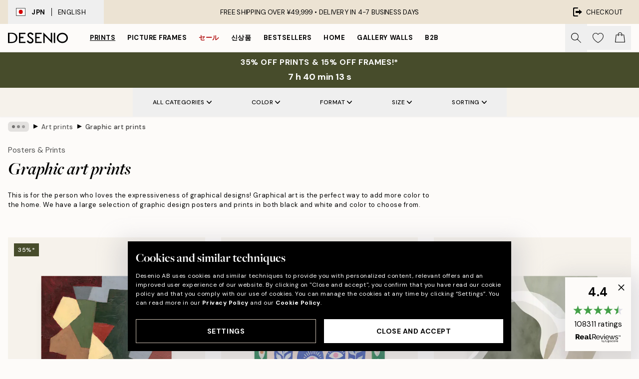

--- FILE ---
content_type: text/html; charset=utf-8
request_url: https://desenio.jp/posters-prints/art-prints/graphical/
body_size: 55684
content:
<!DOCTYPE html><html dir="ltr" lang="en"><head><title>Graphic art prints</title><meta name="description" content=""/><meta charSet="utf-8"/><meta name="viewport" content="initial-scale=1.0, width=device-width"/><link rel="canonical" href="https://desenio.jp/posters-prints/art-prints/graphical/"/><link rel="alternate" hrefLang="en-gb" href="https://desenio.co.uk/posters-prints/art-prints/graphical/"/><link rel="alternate" hrefLang="da-dk" href="https://desenio.dk/plakater-og-posters/plakater-kunsttryk/grafisk/"/><link rel="alternate" hrefLang="de-de" href="https://desenio.de/poster/kunstdrucken/grafik/"/><link rel="alternate" hrefLang="de-at" href="https://desenio.at/poster/kunstdrucken/grafik/"/><link rel="alternate" hrefLang="sv-se" href="https://desenio.se/posters/konststilar/grafiskt/"/><link rel="alternate" hrefLang="it-it" href="https://desenio.it/poster/arte-poster/grafica-poster/"/><link rel="alternate" hrefLang="fi-fi" href="https://desenio.fi/julisteet-ja-printit/taide/graafiset/"/><link rel="alternate" hrefLang="fr-fr" href="https://desenio.fr/affiches/art-et-illustration/art-graphique/"/><link rel="alternate" hrefLang="nl-nl" href="https://desenio.nl/posters/kunst-posters/grafische-posters/"/><link rel="alternate" hrefLang="no-no" href="https://desenio.no/posters-og-plakater/kunsttrykk/grafisk/"/><link rel="alternate" hrefLang="en-ie" href="https://desenio.ie/posters-prints/art-prints/graphical/"/><link rel="alternate" hrefLang="pl-pl" href="https://desenio.pl/plakaty/sztuka/grafiki/"/><link rel="alternate" hrefLang="en-hu" href="https://desenio.eu/prints/art-prints/graphical/"/><link rel="alternate" hrefLang="es-es" href="https://desenio.es/posters/arte/diseno-grafico/"/><link rel="alternate" hrefLang="en-us" href="https://desenio.com/posters-prints/art-prints/graphical/"/><link rel="alternate" hrefLang="en-ca" href="https://desenio.ca/posters-prints/art-prints/graphical/"/><link rel="alternate" hrefLang="en-jp" href="https://desenio.jp/posters-prints/art-prints/graphical/"/><link rel="alternate" hrefLang="ko-kr" href="https://desenio.kr/posters-prints/art-prints/graphical/"/><link rel="alternate" hrefLang="en-au" href="https://desenio.com.au/posters-prints/art-prints/graphical/"/><link rel="alternate" hrefLang="cs-cz" href="https://desenio.cz/plakaty/umelecke-motivy/graficke/"/><link rel="alternate" hrefLang="el-gr" href="https://desenio.gr/poster/techni/grafistiki/"/><link rel="alternate" hrefLang="pt-pt" href="https://desenio.pt/posters/arte/graficamente/"/><link rel="alternate" hrefLang="sk-sk" href="https://desenio.sk/plagaty/umelecke-motivy/graficke-plagaty/"/><link rel="alternate" hrefLang="de-ch" href="https://desenio.ch/de-ch/poster/kunstdrucken/grafik/"/><link rel="alternate" hrefLang="fr-ch" href="https://desenio.ch/fr-ch/affiches/art-et-illustration/art-graphique/"/><link rel="alternate" hrefLang="it-ch" href="https://desenio.ch/it-ch/poster/arte-poster/grafica-poster/"/><link rel="alternate" hrefLang="de-be" href="https://desenio.be/de-be/poster/kunstdrucken/grafik/"/><link rel="alternate" hrefLang="nl-be" href="https://desenio.be/nl-be/posters/kunst-posters/grafische-posters/"/><link rel="alternate" hrefLang="fr-be" href="https://desenio.be/fr-be/affiches/art-et-illustration/art-graphique/"/><link rel="alternate" hrefLang="es-us" href="https://desenio.com/es-us/posters/arte/diseno-grafico/"/><link rel="alternate" hrefLang="fr-ca" href="https://desenio.ca/fr-ca/affiches/art-et-illustration/art-graphique/"/><link rel="alternate" hrefLang="x-default" href="https://desenio.com/posters-prints/art-prints/graphical/"/><meta property="og:description" content=""/><meta property="og:url" content="https://desenio.jp/posters-prints/art-prints/graphical/"/><meta property="og:site_name" content="Desenio"/><link rel="preload" href="/_next/static/media/logo.9c4c515a.svg" as="image" fetchpriority="high"/><link rel="preload" href="/_next/static/media/search.6ab51709.svg" as="image" fetchpriority="high"/><link rel="preload" href="/_next/static/media/bag-outline.2ac31710.svg" as="image" fetchpriority="high"/><link rel="preload" as="image" imageSrcSet="https://media.desenio.com/site_images/685db23dcaacebb10a60ce25_1531004988_19755-8.jpg?auto=compress%2Cformat&amp;fit=max&amp;w=256 256w, https://media.desenio.com/site_images/685db23dcaacebb10a60ce25_1531004988_19755-8.jpg?auto=compress%2Cformat&amp;fit=max&amp;w=384 384w, https://media.desenio.com/site_images/685db23dcaacebb10a60ce25_1531004988_19755-8.jpg?auto=compress%2Cformat&amp;fit=max&amp;w=640 640w, https://media.desenio.com/site_images/685db23dcaacebb10a60ce25_1531004988_19755-8.jpg?auto=compress%2Cformat&amp;fit=max&amp;w=750 750w, https://media.desenio.com/site_images/685db23dcaacebb10a60ce25_1531004988_19755-8.jpg?auto=compress%2Cformat&amp;fit=max&amp;w=828 828w, https://media.desenio.com/site_images/685db23dcaacebb10a60ce25_1531004988_19755-8.jpg?auto=compress%2Cformat&amp;fit=max&amp;w=1080 1080w, https://media.desenio.com/site_images/685db23dcaacebb10a60ce25_1531004988_19755-8.jpg?auto=compress%2Cformat&amp;fit=max&amp;w=1200 1200w, https://media.desenio.com/site_images/685db23dcaacebb10a60ce25_1531004988_19755-8.jpg?auto=compress%2Cformat&amp;fit=max&amp;w=1920 1920w, https://media.desenio.com/site_images/685db23dcaacebb10a60ce25_1531004988_19755-8.jpg?auto=compress%2Cformat&amp;fit=max&amp;w=2048 2048w, https://media.desenio.com/site_images/685db23dcaacebb10a60ce25_1531004988_19755-8.jpg?auto=compress%2Cformat&amp;fit=max&amp;w=3840 3840w" imageSizes="25vw" fetchpriority="high"/><link rel="preload" as="image" imageSrcSet="https://media.desenio.com/site_images/685d7dae8fdef2fa155e0812_164410816_18476-8.jpg?auto=compress%2Cformat&amp;fit=max&amp;w=256 256w, https://media.desenio.com/site_images/685d7dae8fdef2fa155e0812_164410816_18476-8.jpg?auto=compress%2Cformat&amp;fit=max&amp;w=384 384w, https://media.desenio.com/site_images/685d7dae8fdef2fa155e0812_164410816_18476-8.jpg?auto=compress%2Cformat&amp;fit=max&amp;w=640 640w, https://media.desenio.com/site_images/685d7dae8fdef2fa155e0812_164410816_18476-8.jpg?auto=compress%2Cformat&amp;fit=max&amp;w=750 750w, https://media.desenio.com/site_images/685d7dae8fdef2fa155e0812_164410816_18476-8.jpg?auto=compress%2Cformat&amp;fit=max&amp;w=828 828w, https://media.desenio.com/site_images/685d7dae8fdef2fa155e0812_164410816_18476-8.jpg?auto=compress%2Cformat&amp;fit=max&amp;w=1080 1080w, https://media.desenio.com/site_images/685d7dae8fdef2fa155e0812_164410816_18476-8.jpg?auto=compress%2Cformat&amp;fit=max&amp;w=1200 1200w, https://media.desenio.com/site_images/685d7dae8fdef2fa155e0812_164410816_18476-8.jpg?auto=compress%2Cformat&amp;fit=max&amp;w=1920 1920w, https://media.desenio.com/site_images/685d7dae8fdef2fa155e0812_164410816_18476-8.jpg?auto=compress%2Cformat&amp;fit=max&amp;w=2048 2048w, https://media.desenio.com/site_images/685d7dae8fdef2fa155e0812_164410816_18476-8.jpg?auto=compress%2Cformat&amp;fit=max&amp;w=3840 3840w" imageSizes="25vw" fetchpriority="high"/><link rel="preload" as="image" imageSrcSet="https://media.desenio.com/site_images/685c628d8b7ca77dcb8aa852_420474983_16753-8.jpg?auto=compress%2Cformat&amp;fit=max&amp;w=256 256w, https://media.desenio.com/site_images/685c628d8b7ca77dcb8aa852_420474983_16753-8.jpg?auto=compress%2Cformat&amp;fit=max&amp;w=384 384w, https://media.desenio.com/site_images/685c628d8b7ca77dcb8aa852_420474983_16753-8.jpg?auto=compress%2Cformat&amp;fit=max&amp;w=640 640w, https://media.desenio.com/site_images/685c628d8b7ca77dcb8aa852_420474983_16753-8.jpg?auto=compress%2Cformat&amp;fit=max&amp;w=750 750w, https://media.desenio.com/site_images/685c628d8b7ca77dcb8aa852_420474983_16753-8.jpg?auto=compress%2Cformat&amp;fit=max&amp;w=828 828w, https://media.desenio.com/site_images/685c628d8b7ca77dcb8aa852_420474983_16753-8.jpg?auto=compress%2Cformat&amp;fit=max&amp;w=1080 1080w, https://media.desenio.com/site_images/685c628d8b7ca77dcb8aa852_420474983_16753-8.jpg?auto=compress%2Cformat&amp;fit=max&amp;w=1200 1200w, https://media.desenio.com/site_images/685c628d8b7ca77dcb8aa852_420474983_16753-8.jpg?auto=compress%2Cformat&amp;fit=max&amp;w=1920 1920w, https://media.desenio.com/site_images/685c628d8b7ca77dcb8aa852_420474983_16753-8.jpg?auto=compress%2Cformat&amp;fit=max&amp;w=2048 2048w, https://media.desenio.com/site_images/685c628d8b7ca77dcb8aa852_420474983_16753-8.jpg?auto=compress%2Cformat&amp;fit=max&amp;w=3840 3840w" imageSizes="25vw" fetchpriority="high"/><link rel="preload" as="image" imageSrcSet="https://media.desenio.com/site_images/696751db050a48c7db5e8cfa_453633994_17732-8.jpg?auto=compress%2Cformat&amp;fit=max&amp;w=256 256w, https://media.desenio.com/site_images/696751db050a48c7db5e8cfa_453633994_17732-8.jpg?auto=compress%2Cformat&amp;fit=max&amp;w=384 384w, https://media.desenio.com/site_images/696751db050a48c7db5e8cfa_453633994_17732-8.jpg?auto=compress%2Cformat&amp;fit=max&amp;w=640 640w, https://media.desenio.com/site_images/696751db050a48c7db5e8cfa_453633994_17732-8.jpg?auto=compress%2Cformat&amp;fit=max&amp;w=750 750w, https://media.desenio.com/site_images/696751db050a48c7db5e8cfa_453633994_17732-8.jpg?auto=compress%2Cformat&amp;fit=max&amp;w=828 828w, https://media.desenio.com/site_images/696751db050a48c7db5e8cfa_453633994_17732-8.jpg?auto=compress%2Cformat&amp;fit=max&amp;w=1080 1080w, https://media.desenio.com/site_images/696751db050a48c7db5e8cfa_453633994_17732-8.jpg?auto=compress%2Cformat&amp;fit=max&amp;w=1200 1200w, https://media.desenio.com/site_images/696751db050a48c7db5e8cfa_453633994_17732-8.jpg?auto=compress%2Cformat&amp;fit=max&amp;w=1920 1920w, https://media.desenio.com/site_images/696751db050a48c7db5e8cfa_453633994_17732-8.jpg?auto=compress%2Cformat&amp;fit=max&amp;w=2048 2048w, https://media.desenio.com/site_images/696751db050a48c7db5e8cfa_453633994_17732-8.jpg?auto=compress%2Cformat&amp;fit=max&amp;w=3840 3840w" imageSizes="25vw" fetchpriority="high"/><link rel="preload" as="image" imageSrcSet="https://media.desenio.com/site_images/685d6a1c8fdef2fa155e0318_1987609597_18012-8.jpg?auto=compress%2Cformat&amp;fit=max&amp;w=256 256w, https://media.desenio.com/site_images/685d6a1c8fdef2fa155e0318_1987609597_18012-8.jpg?auto=compress%2Cformat&amp;fit=max&amp;w=384 384w, https://media.desenio.com/site_images/685d6a1c8fdef2fa155e0318_1987609597_18012-8.jpg?auto=compress%2Cformat&amp;fit=max&amp;w=640 640w, https://media.desenio.com/site_images/685d6a1c8fdef2fa155e0318_1987609597_18012-8.jpg?auto=compress%2Cformat&amp;fit=max&amp;w=750 750w, https://media.desenio.com/site_images/685d6a1c8fdef2fa155e0318_1987609597_18012-8.jpg?auto=compress%2Cformat&amp;fit=max&amp;w=828 828w, https://media.desenio.com/site_images/685d6a1c8fdef2fa155e0318_1987609597_18012-8.jpg?auto=compress%2Cformat&amp;fit=max&amp;w=1080 1080w, https://media.desenio.com/site_images/685d6a1c8fdef2fa155e0318_1987609597_18012-8.jpg?auto=compress%2Cformat&amp;fit=max&amp;w=1200 1200w, https://media.desenio.com/site_images/685d6a1c8fdef2fa155e0318_1987609597_18012-8.jpg?auto=compress%2Cformat&amp;fit=max&amp;w=1920 1920w, https://media.desenio.com/site_images/685d6a1c8fdef2fa155e0318_1987609597_18012-8.jpg?auto=compress%2Cformat&amp;fit=max&amp;w=2048 2048w, https://media.desenio.com/site_images/685d6a1c8fdef2fa155e0318_1987609597_18012-8.jpg?auto=compress%2Cformat&amp;fit=max&amp;w=3840 3840w" imageSizes="25vw" fetchpriority="high"/><link rel="preload" as="image" imageSrcSet="https://media.desenio.com/site_images/685db0798fdef2fa155e136c_932509757_19711-8.jpg?auto=compress%2Cformat&amp;fit=max&amp;w=256 256w, https://media.desenio.com/site_images/685db0798fdef2fa155e136c_932509757_19711-8.jpg?auto=compress%2Cformat&amp;fit=max&amp;w=384 384w, https://media.desenio.com/site_images/685db0798fdef2fa155e136c_932509757_19711-8.jpg?auto=compress%2Cformat&amp;fit=max&amp;w=640 640w, https://media.desenio.com/site_images/685db0798fdef2fa155e136c_932509757_19711-8.jpg?auto=compress%2Cformat&amp;fit=max&amp;w=750 750w, https://media.desenio.com/site_images/685db0798fdef2fa155e136c_932509757_19711-8.jpg?auto=compress%2Cformat&amp;fit=max&amp;w=828 828w, https://media.desenio.com/site_images/685db0798fdef2fa155e136c_932509757_19711-8.jpg?auto=compress%2Cformat&amp;fit=max&amp;w=1080 1080w, https://media.desenio.com/site_images/685db0798fdef2fa155e136c_932509757_19711-8.jpg?auto=compress%2Cformat&amp;fit=max&amp;w=1200 1200w, https://media.desenio.com/site_images/685db0798fdef2fa155e136c_932509757_19711-8.jpg?auto=compress%2Cformat&amp;fit=max&amp;w=1920 1920w, https://media.desenio.com/site_images/685db0798fdef2fa155e136c_932509757_19711-8.jpg?auto=compress%2Cformat&amp;fit=max&amp;w=2048 2048w, https://media.desenio.com/site_images/685db0798fdef2fa155e136c_932509757_19711-8.jpg?auto=compress%2Cformat&amp;fit=max&amp;w=3840 3840w" imageSizes="25vw" fetchpriority="high"/><link rel="preload" href="/_next/static/media/heart-outline.390ce03b.svg" as="image" fetchpriority="high"/><meta name="next-head-count" content="50"/><link rel="shortcut icon" href="/favicon.ico" type="image/x-icon"/><link rel="mask-icon" href="/mask-icon.svg" color="black"/><link rel="apple-touch-icon" href="/touch-icon.png"/><meta name="theme-color" content="#eee" media="(prefers-color-scheme: light)"/><meta name="theme-color" content="#000" media="(prefers-color-scheme: dark)"/><meta name="theme-color" content="#eee"/><meta name="google-site-verification" content="JRbPW9pH7gBf-J7eZUCdsk5erqU0o9JW062vlfwpRJc"/><meta name="google" content="notranslate"/><link rel="preload" href="/_next/static/css/6d1d0b5db35f020f.css" as="style" crossorigin="anonymous"/><link rel="stylesheet" href="/_next/static/css/6d1d0b5db35f020f.css" crossorigin="anonymous" data-n-g=""/><link rel="preload" href="/_next/static/css/833f48369b64c52b.css" as="style" crossorigin="anonymous"/><link rel="stylesheet" href="/_next/static/css/833f48369b64c52b.css" crossorigin="anonymous" data-n-p=""/><noscript data-n-css=""></noscript><script defer="" crossorigin="anonymous" nomodule="" src="/_next/static/chunks/polyfills-42372ed130431b0a.js"></script><script defer="" src="/_next/static/chunks/5667.b29e61275f8108a4.js" crossorigin="anonymous"></script><script defer="" src="/_next/static/chunks/3444.baac915d921c3c13.js" crossorigin="anonymous"></script><script defer="" src="/_next/static/chunks/1899.af33a333efc43a50.js" crossorigin="anonymous"></script><script src="/_next/static/chunks/webpack-8caf65f1c1ffda67.js" defer="" crossorigin="anonymous"></script><script src="/_next/static/chunks/framework-2e93983b0e889e06.js" defer="" crossorigin="anonymous"></script><script src="/_next/static/chunks/main-b0a0f65d9ac069d8.js" defer="" crossorigin="anonymous"></script><script src="/_next/static/chunks/pages/_app-89757401c67082bb.js" defer="" crossorigin="anonymous"></script><script src="/_next/static/chunks/6577-29b08a669c31dea3.js" defer="" crossorigin="anonymous"></script><script src="/_next/static/chunks/9111-627649a45d346422.js" defer="" crossorigin="anonymous"></script><script src="/_next/static/chunks/2120-aafe4bba91c54a60.js" defer="" crossorigin="anonymous"></script><script src="/_next/static/chunks/9107-dc0f0ec37167899a.js" defer="" crossorigin="anonymous"></script><script src="/_next/static/chunks/7765-30918bd330e8bf56.js" defer="" crossorigin="anonymous"></script><script src="/_next/static/chunks/8156-82ecc9b3b461e62a.js" defer="" crossorigin="anonymous"></script><script src="/_next/static/chunks/8464-ec573c58fad3a5b4.js" defer="" crossorigin="anonymous"></script><script src="/_next/static/chunks/3179-1b5dd86aca9e0291.js" defer="" crossorigin="anonymous"></script><script src="/_next/static/chunks/pages/%5B...slug%5D-5273864d75a1c5a3.js" defer="" crossorigin="anonymous"></script><script src="/_next/static/iLkEzSFw0jrG_3CFROOMw/_buildManifest.js" defer="" crossorigin="anonymous"></script><script src="/_next/static/iLkEzSFw0jrG_3CFROOMw/_ssgManifest.js" defer="" crossorigin="anonymous"></script></head><body class="notranslate" lang="en"><noscript><iframe title="Google Tag Manager" src="https://www.googletagmanager.com/ns.html?id=GTM-PMNSHMZ" height="0" width="0" style="display:none;visibility:hidden"></iframe></noscript><div id="__loading-indicator"></div><div id="__next"><script>history.scrollRestoration = "manual"</script><div id="app" data-project="DS" class="__variable_6e5d6a __variable_0d9ce4 font-body flex min-h-full flex-col"><a href="#main" class="visually-hidden">Skip to main content.</a><aside id="status" class="relative z-40 h-8 bg-brand-cream px-4 w-content:h-12 z-40"><noscript class="flex-center absolute left-0 top-0 z-max flex h-full w-full bg-urgent text-tiny font-medium text-white w-content:text-sm">Please enable JavaScript to start shopping!</noscript><div class="relative m-auto flex h-full max-w-header items-center justify-between"><button class="hidden h-full w-48 items-center py-1 w-content:flex"><div class="relative flex h-full items-center px-4 text-xs uppercase hover:bg-brand-ivory-900 hover:bg-opacity-10 ltr:-left-4 rtl:-right-4"><div class="relative me-3 flex border border-brand-900" style="min-height:15.4px;min-width:19px"><img alt="Japan flag icon" aria-hidden="true" loading="lazy" width="640" height="480" decoding="async" data-nimg="1" class="absolute h-full w-full object-cover" style="color:transparent" src="/_next/static/media/jp.b4cc4aac.svg"/></div><div class="flex h-4 items-center"><span class="font-bold" title="Japan">JPN</span><div role="separator" aria-orientation="vertical" class="mx-3 bg-black h-full" style="width:1px"></div>English</div></div></button><span></span><div role="region" aria-label="Announcements" class="w-full h-full flex-1 relative"><ul class="flex w-full flex-center h-full"><li aria-posinset="1" aria-setsize="1" class="transition-opacity absolute w-full overflow-hidden flex flex-center opacity-100" style="transition-duration:500ms"><p class="truncate w-content:scale-90">FREE SHIPPING OVER ¥49,999 •    DELIVERY IN 4-7 BUSINESS DAYS</p></li></ul></div><a href="https://checkout.desenio.jp/checkout/" class="hidden h-full w-48 justify-end py-1 w-content:flex"><div class="relative flex items-center px-4 text-xs uppercase hover:bg-brand-ivory-900 hover:bg-opacity-10 ltr:-right-4 rtl:-left-4"><img alt="Checkout icon" aria-hidden="true" loading="lazy" width="18" height="18" decoding="async" data-nimg="1" class="rtl-mirror me-2" style="color:transparent" src="/_next/static/media/exit.97f80cf2.svg"/>Checkout</div></a></div></aside><header role="banner" class="sticky top-0 z-30 border-b border-brand-500/50 bg-brand-white px-2 w-content:px-4" aria-label="Main navigation"><nav class="m-auto flex h-14 max-w-header" role="navigation"><div class="flex flex-1 w-content:hidden"></div><div class="flex min-w-fit items-center justify-center w-content:me-8 w-content:justify-start"><a class="flex items-center transition-opacity duration-300 active:hover:opacity-60 active:hover:transition-none active:hover:delay-0 opacity-100 w-content:delay-600" href="https://desenio.jp/"><img alt="Desenio Logo" fetchpriority="high" width="581" height="116" decoding="async" data-nimg="1" style="color:transparent;height:22.8px;width:120px" src="/_next/static/media/logo.9c4c515a.svg"/></a></div><section id="synapse-popover-group-Rr7b6" aria-label="Site Navigation" class="hide-scrollbar hidden h-full overflow-x-scroll transition-opacity w-content:flex opacity-100 w-content:delay-600"><div class="menu-test-desktop-variant static border-b border-transparent hover:border-black"><a class="popover-button flex-center flex flex-center flex h-full w-full text-nowrap flex items-center justify-center h-full px-3 text-xs font-bold uppercase font-body underline" id="synapse-popover-R6r7b6-button" aria-expanded="false" href="https://desenio.jp/posters-prints/">Prints</a></div><div class="menu-test-desktop-variant static border-b border-transparent hover:border-black"><a class="popover-button flex-center flex flex-center flex h-full w-full text-nowrap flex items-center justify-center h-full px-3 text-xs font-bold uppercase font-body" id="synapse-popover-Rar7b6-button" aria-expanded="false" href="https://desenio.jp/frames/">Picture frames</a></div><div class="menu-test-desktop-variant static border-b border-transparent hover:border-black"><a class="popover-button flex-center flex flex-center flex h-full w-full text-nowrap flex items-center justify-center h-full px-3 text-xs font-bold uppercase font-body text-urgent" id="synapse-popover-Rer7b6-button" aria-expanded="false" href="https://desenio.jp/1-1/">セール</a></div><div class="menu-test-desktop-variant static border-b border-transparent hover:border-black"><a class="popover-button flex-center flex flex-center flex h-full w-full text-nowrap flex items-center justify-center h-full px-3 text-xs font-bold uppercase font-body" id="synapse-popover-Rir7b6-button" aria-expanded="false" href="https://desenio.jp/new-in/">신상품</a></div><div class="menu-test-desktop-variant static border-b border-transparent hover:border-black"><a class="popover-button flex-center flex flex-center flex h-full w-full text-nowrap flex items-center justify-center h-full px-3 text-xs font-bold uppercase font-body" id="synapse-popover-Rmr7b6-button" aria-expanded="false" href="https://desenio.jp/posters-prints/top-list/">Bestsellers</a></div><div class="menu-test-desktop-variant static border-b border-transparent hover:border-black"><a class="popover-button flex-center flex flex-center flex h-full w-full text-nowrap flex items-center justify-center h-full px-3 text-xs font-bold uppercase font-body" id="synapse-popover-Rqr7b6-button" aria-expanded="false" href="https://desenio.jp/home/">Home</a></div><div class="menu-test-desktop-variant static border-b border-transparent hover:border-black"><a class="popover-button flex-center flex flex-center flex h-full w-full text-nowrap flex items-center justify-center h-full px-3 text-xs font-bold uppercase font-body" id="synapse-popover-Rur7b6-button" aria-expanded="false" href="https://desenio.jp/gallery-walls/">Gallery walls</a></div><div class="menu-test-desktop-variant static border-b border-transparent hover:border-black"><a class="popover-button flex-center flex flex-center flex h-full w-full text-nowrap flex items-center justify-center h-full px-3 text-xs font-bold uppercase font-body" id="synapse-popover-R12r7b6-button" aria-expanded="false" href="https://desenio.jp/desenio-b2b/">B2B</a></div></section><div class="flex flex-1"><div class="ms-auto flex items-center transition-opacity duration-300 opacity-100 delay-600"><div class="relative flex h-full items-center"><button class="group hidden h-full w-11 items-center justify-center transition-opacity duration-300 w-content:flex opacity-100 w-content:delay-600" aria-label="Search"><img alt="Search icon" aria-hidden="true" fetchpriority="high" width="20" height="20" decoding="async" data-nimg="1" class="duration-150 xl:group-hover:opacity-75" style="color:transparent" src="/_next/static/media/search.6ab51709.svg"/></button><div class="relative flex h-full items-center" id="synapse-icons-end-R1b7b6-shopping-menu-wrapper"><button class="flex items-center justify-center relative w-11 h-12 animate" tabindex="0" aria-expanded="false" aria-controls="shopping-menu-container__wishlist" aria-label="Show products in Wishlist"><img alt="Icon ends icon" aria-hidden="true" fetchpriority="high" width="144" height="132" decoding="async" data-nimg="1" style="color:transparent;width:22px;height:20px" src="/_next/static/media/heart-outline.390ce03b.svg"/></button><button class="flex items-center justify-center relative w-11 h-12" tabindex="0" aria-expanded="false" aria-controls="shopping-menu-container__cart" aria-label="Show products in Cart"><img alt="Empty cart icon" aria-hidden="true" fetchpriority="high" width="121" height="140" decoding="async" data-nimg="1" style="color:transparent;width:20px;height:20px;position:relative;top:-1px" src="/_next/static/media/bag-outline.2ac31710.svg"/></button></div></div></div></div></nav></header><div id="promotional-banner" class="sticky top-0 z-20" style="top:0px"><a href="https://desenio.jp/promotion/1-1/"><aside aria-labelledby="synapse-promotional-banner-Rc7b6-title" class="flex flex-col flex-center py-2 px-4 z-20 text-center group" style="background:#474c2b;color:#fff"><div class="max-w-header relative w-full"><div class="flex flex-col px-8"><span id="synapse-promotional-banner-Rc7b6-title" class="uppercase font-bold text-md">35% off prints & 15% off frames!*</span></div><div class="hidden sm:block" style="background:#474c2b;color:#fff"><time dateTime="2026-01-22" class="flex pt-1 font-bold flex-center text-[18px]"><span class="mx-1" aria-hidden="true">0 min <!-- -->0 s</span><span class="visually-hidden">Valid until: 2026-01-22</span></time></div></div></aside></a></div><a href="https://desenio.jp/promotion/1-1/"><div class="-mt-2 pb-2 sm:mt-0 sm:hidden sm:pb-0" style="background:#474c2b;color:#fff"><time dateTime="2026-01-22" class="flex pt-1 font-bold flex-center text-[18px]"><span class="mx-1" aria-hidden="true">0 min</span><span class="mx-1" aria-hidden="true">0 s</span><span class="visually-hidden">Valid until: 2026-01-22</span></time></div></a><span></span><main id="main" class="flex-1"><script type="application/ld+json">{
        "@context": "http://schema.org/",
        "@type": "CollectionPage",
        "name": "Graphic art prints",
        "headline": "Graphic art prints",
        "description":
          "Here, you&#39;ll find graphical posters in many different styles! Shop for attractive, modern wall art featuring typography, quotes, and geometric shapes. Many posters come in both black &amp; white and color. Our graphic prints and posters go with all decor styles, whether you like a pared-down, modern, or classic style. Create a chic picture collage by matching graphic  prints  with our other posters and wall art.   Graphic art  Graphic design is an art form with a modern expression, albeit with many different focuses. Our selection of graphic art is a medley of everything from sleek and simple wall art featuring only typography to graphical posters in several different colors and patterns. Our graphic art is always a nod to the latest trends, but also contains timeless classics that stand the test of time. Pair graphic posters from the same series or with a similar focus to stick to a common theme, or combine with other art forms like photo art or typography prints to create beautiful contrasts. Explore our Inspiration section to find tips and inspiration for how to pair graphic art. Discover all our range of  prints  in our main category.&nbsp;",
        "breadcrumb": {
          "@type": "BreadcrumbList",
          "itemListElement": [{"@type":"ListItem","item":{"@id":"https://desenio.jp/","name":"Desenio"},"position":1},{"@type":"ListItem","item":{"@id":"https://desenio.jp/posters-prints/","name":"Posters & Prints"},"position":2},{"@type":"ListItem","item":{"@id":"https://desenio.jp/posters-prints/art-prints/","name":"Art prints"},"position":3},{"@type":"ListItem","item":{"@id":"https://desenio.jp/posters-prints/art-prints/graphical/","name":"Graphic art prints"},"position":4}]
        },
        "url": "https://desenio.jp/posters-prints/art-prints/graphical/",
        "potentialAction": {
          "@type": "SearchAction",
          "target": "https://desenio.jp/search/?query={term}",
          "query": "required",
          "query-input": "required name=term"
        },
        "mainEntity": {
          "@type": "ItemList",
          "url": "https://desenio.jp/posters-prints/art-prints/graphical/",
          "numberOfItems": 495,
          "itemListOrder": "https://schema.org/ItemListUnordered",
          "itemListElement": [{"@type":"ListItem","position":1,"item":{"@type":"Product","name":"In the Market Print","description":"In the Market Print","sku":"19755-1","image":"https://media.desenio.com/site_images/685db23dcaacebb10a60ce25_1531004988_19755-8.jpg","url":"https://desenio.jp/posters-prints/art-prints/abstract-art-0/in-the-market-print/","brand":{"@type":"Brand","name":"Desenio"}}},{"@type":"ListItem","position":2,"item":{"@type":"Product","name":"Soul Awakened Print","description":"Soul Awakened Print","sku":"18476-4","image":"https://media.desenio.com/site_images/685d7dae8fdef2fa155e0812_164410816_18476-8.jpg","url":"https://desenio.jp/posters-prints/art-prints/soul-awakened-print/","brand":{"@type":"Brand","name":"Desenio"}}},{"@type":"ListItem","position":3,"item":{"@type":"Product","name":"Abstract Green Shapes No1 Print","description":"Abstract Green Shapes No1 Print","sku":"16753-0","image":"https://media.desenio.com/site_images/685c628d8b7ca77dcb8aa852_420474983_16753-8.jpg","url":"https://desenio.jp/posters-prints/art-prints/abstract-art-0/abstract-green-shapes-no1-print/","brand":{"@type":"Brand","name":"Desenio"}}},{"@type":"ListItem","position":4,"item":{"@type":"Product","name":"Abstract Lines No2 Print","description":"Abstract Lines No2 Print","sku":"17732-0","image":"https://media.desenio.com/site_images/696751db050a48c7db5e8cfa_453633994_17732-8.jpg","url":"https://desenio.jp/posters-prints/abstract-lines-no2-print/","brand":{"@type":"Brand","name":"Desenio"}}},{"@type":"ListItem","position":5,"item":{"@type":"Product","name":"Graphic Shapes Texture No1 Print","description":"Graphic Shapes Texture No1 Print","sku":"18012-6","image":"https://media.desenio.com/site_images/685d6a1c8fdef2fa155e0318_1987609597_18012-8.jpg","url":"https://desenio.jp/posters-prints/graphic-shapes-texture-no1-print/","brand":{"@type":"Brand","name":"Desenio"}}},{"@type":"ListItem","position":6,"item":{"@type":"Product","name":"Form and Function Print","description":"Form and Function Print","sku":"19711-1","image":"https://media.desenio.com/site_images/685db0798fdef2fa155e136c_932509757_19711-8.jpg","url":"https://desenio.jp/posters-prints/art-prints/graphical/form-and-function-print/","brand":{"@type":"Brand","name":"Desenio"}}},{"@type":"ListItem","position":7,"item":{"@type":"Product","name":"Boris Draschoff / Kubistika - Rising Print","description":"Boris Draschoff / Kubistika - Rising Print","sku":"15436-8","image":"https://media.desenio.com/site_images/685c280567fd6077b6f2973e_194585011_15436-8.jpg","url":"https://desenio.jp/posters-prints/art-prints/graphical/boris-draschoff-kubistika-rising-print/","brand":{"@type":"Brand","name":"Desenio"}}},{"@type":"ListItem","position":8,"item":{"@type":"Product","name":"Le Pouvoir des Fleurs No1 Print","description":"Le Pouvoir des Fleurs No1 Print","sku":"15769-1","image":"https://media.desenio.com/site_images/685c37bc9ba509224c94798e_1680041554_15769-8.jpg","url":"https://desenio.jp/posters-prints/le-pouvoir-des-fleurs-no1-print/","brand":{"@type":"Brand","name":"Desenio"}}},{"@type":"ListItem","position":9,"item":{"@type":"Product","name":"Boris Draschoff / Kubistika - Birds Fly Away Print","description":"Boris Draschoff / Kubistika - Birds Fly Away Print","sku":"10930-0","image":"https://media.desenio.com/site_images/68597a0e01a18ab3773e6fc4_1834072606_10930-8.jpg","url":"https://desenio.jp/posters-prints/art-prints/graphical/boris-draschoff-kubistika-birds-fly-away-print/","brand":{"@type":"Brand","name":"Desenio"}}},{"@type":"ListItem","position":10,"item":{"@type":"Product","name":"Bauhaus Design Swirls Print","description":"Bauhaus Design Swirls Print","sku":"18983-5","image":"https://media.desenio.com/site_images/685d8e75caacebb10a60c65b_921660332_18983-8.jpg","url":"https://desenio.jp/posters-prints/art-prints/graphical/bauhaus-design-swirls-print/","brand":{"@type":"Brand","name":"Desenio"}}},{"@type":"ListItem","position":11,"item":{"@type":"Product","name":"Graphic Shapes Texture No2 Print","description":"Graphic Shapes Texture No2 Print","sku":"18013-6","image":"https://media.desenio.com/site_images/685d6a288fdef2fa155e0323_631428960_18013-8.jpg","url":"https://desenio.jp/posters-prints/graphic-shapes-texture-no2-print/","brand":{"@type":"Brand","name":"Desenio"}}},{"@type":"ListItem","position":12,"item":{"@type":"Product","name":"Cup of Cafe Latte Print","description":"Cup of Cafe Latte Print","sku":"18170-6","image":"https://media.desenio.com/site_images/685d702467fd6077b6f2df86_1024553191_18170-8.jpg","url":"https://desenio.jp/posters-prints/cup-of-cafe-latte-print/","brand":{"@type":"Brand","name":"Desenio"}}},{"@type":"ListItem","position":13,"item":{"@type":"Product","name":"Rebecca Zwanzig of High West Wild - Olga Print","description":"Rebecca Zwanzig of High West Wild - Olga Print","sku":"PRE0328-8","image":"https://media.desenio.com/site_images/685dbcc455f01038f8f48523_105921221_PRE0328-8.jpg","url":"https://desenio.jp/posters-prints/featured-artists/high-west-wild/rebecca-zwanzig-of-high-west-wild-olga-print/","brand":{"@type":"Brand","name":"Desenio"}}},{"@type":"ListItem","position":14,"item":{"@type":"Product","name":"Rebecca Zwanzig of High West Wild - Maeve Print","description":"Rebecca Zwanzig of High West Wild - Maeve Print","sku":"PRE0325-8","image":"https://media.desenio.com/site_images/685dbcb497bfddc5cb9db704_1432099001_PRE0325-8.jpg","url":"https://desenio.jp/posters-prints/featured-artists/high-west-wild/rebecca-zwanzig-of-high-west-wild-maeve-print/","brand":{"@type":"Brand","name":"Desenio"}}},{"@type":"ListItem","position":15,"item":{"@type":"Product","name":"Sylvia Takken - Touch of Sun Print","description":"Sylvia Takken - Touch of Sun Print","sku":"PRE0285-8","image":"https://media.desenio.com/site_images/685dbbac8b7ca77dcb8af482_669996860_PRE0285-8.jpg","url":"https://desenio.jp/posters-prints/featured-artists/sylvia-takken/sylvia-takken-touch-of-sun-print/","brand":{"@type":"Brand","name":"Desenio"}}},{"@type":"ListItem","position":16,"item":{"@type":"Product","name":"Hanna KL - Stacked Print","description":"Hanna KL - Stacked Print","sku":"PRE0182-4","image":"https://media.desenio.com/site_images/685db886e909f459d7324fdd_452286732_PRE0182-8.jpg","url":"https://desenio.jp/posters-prints/featured-artists/hanna-kl/hanna-kl-stacked-print/","brand":{"@type":"Brand","name":"Desenio"}}},{"@type":"ListItem","position":17,"item":{"@type":"Product","name":"Sylvia Takken - Floating Flowers Print","description":"Sylvia Takken - Floating Flowers Print","sku":"PRE0176-6","image":"https://media.desenio.com/site_images/685db8509416060110712a3e_1051766457_PRE0176-8.jpg","url":"https://desenio.jp/posters-prints/featured-artists/sylvia-takken/sylvia-takken-floating-flowers-print/","brand":{"@type":"Brand","name":"Desenio"}}},{"@type":"ListItem","position":18,"item":{"@type":"Product","name":"Sylvia Takken - In Bloom 2.0 Print","description":"Sylvia Takken - In Bloom 2.0 Print","sku":"PRE0173-5","image":"https://media.desenio.com/site_images/685db833072d3564bd0b1d0c_1409869697_PRE0173-8.jpg","url":"https://desenio.jp/posters-prints/featured-artists/sylvia-takken/sylvia-takken-in-bloom-20-print/","brand":{"@type":"Brand","name":"Desenio"}}},{"@type":"ListItem","position":19,"item":{"@type":"Product","name":"Kristian Gallagher - Summer Fern Print","description":"Kristian Gallagher - Summer Fern Print","sku":"PRE0209-8","image":"https://media.desenio.com/site_images/685db97367fd6077b6f2f100_1915178055_PRE0209-8.jpg","url":"https://desenio.jp/posters-prints/featured-artists/kristian-gallagher/kristian-gallagher-summer-fern-print/","brand":{"@type":"Brand","name":"Desenio"}}},{"@type":"ListItem","position":20,"item":{"@type":"Product","name":"Kristian Gallagher - The Wanderer Print","description":"Kristian Gallagher - The Wanderer Print","sku":"PRE0210-8","image":"https://media.desenio.com/site_images/685db97c97bfddc5cb9db6b2_2089515931_PRE0210-8.jpg","url":"https://desenio.jp/posters-prints/featured-artists/kristian-gallagher/kristian-gallagher-the-wanderer-print/","brand":{"@type":"Brand","name":"Desenio"}}},{"@type":"ListItem","position":21,"item":{"@type":"Product","name":"Summer Rain Print","description":"Summer Rain Print","sku":"19759-5","image":"https://media.desenio.com/site_images/685db2698fdef2fa155e13b6_694636181_19759-8.jpg","url":"https://desenio.jp/posters-prints/art-prints/graphical/summer-rain-print/","brand":{"@type":"Brand","name":"Desenio"}}},{"@type":"ListItem","position":22,"item":{"@type":"Product","name":"Bold Graphic Forms No2 Print","description":"Bold Graphic Forms No2 Print","sku":"17762-8","image":"https://media.desenio.com/site_images/685c939e9ba509224c948ddf_1740035311_17762-8.jpg","url":"https://desenio.jp/posters-prints/bold-graphic-forms-no2-print/","brand":{"@type":"Brand","name":"Desenio"}}},{"@type":"ListItem","position":23,"item":{"@type":"Product","name":"Esthétique de L'art Print","description":"Esthétique de L'art Print","sku":"16271-6","image":"https://media.desenio.com/site_images/685c490a5bc2e6c81f1cc0fd_922890262_16271-8.jpg","url":"https://desenio.jp/posters-prints/influencer-collaborations/ambassador-collection/ana-johnson/esthetique-de-lart-print/","brand":{"@type":"Brand","name":"Desenio"}}},{"@type":"ListItem","position":24,"item":{"@type":"Product","name":"Hanna KL - Floral Pair Print","description":"Hanna KL - Floral Pair Print","sku":"PRE0186-5","image":"https://media.desenio.com/site_images/685db8a997bfddc5cb9db690_2093738758_PRE0186-8.jpg","url":"https://desenio.jp/posters-prints/featured-artists/hanna-kl/hanna-kl-floral-pair-print/","brand":{"@type":"Brand","name":"Desenio"}}},{"@type":"ListItem","position":25,"item":{"@type":"Product","name":"Rustic Arches Print","description":"Rustic Arches Print","sku":"16288-6","image":"https://media.desenio.com/site_images/685c49b59ba509224c947eab_1045891859_16288-8.jpg","url":"https://desenio.jp/posters-prints/influencer-collaborations/ambassador-collection/janni-olsson-deler-2/rustic-arches-print/","brand":{"@type":"Brand","name":"Desenio"}}},{"@type":"ListItem","position":26,"item":{"@type":"Product","name":"Bauhaus 1919 Print","description":"Bauhaus 1919 Print","sku":"16881-5","image":"https://media.desenio.com/site_images/685c6a589ba509224c9485ab_1642543623_16881-8.jpg","url":"https://desenio.jp/posters-prints/famous-painters/bauhaus/bauhaus-1919-print/","brand":{"@type":"Brand","name":"Desenio"}}},{"@type":"ListItem","position":27,"item":{"@type":"Product","name":"Acting Print","description":"Acting Print","sku":"18566-8","image":"https://media.desenio.com/site_images/685d80e3caacebb10a60c32d_1238660189_18566-8.jpg","url":"https://desenio.jp/posters-prints/aw23-trends/retro-dreamscape/acting-print/","brand":{"@type":"Brand","name":"Desenio"}}},{"@type":"ListItem","position":28,"item":{"@type":"Product","name":"Retro Flower Print","description":"Retro Flower Print","sku":"18564-4","image":"https://media.desenio.com/site_images/685d80d697bfddc5cb9daa8f_773452863_18564-8.jpg","url":"https://desenio.jp/posters-prints/aw23-trends/retro-dreamscape/retro-flower-print/","brand":{"@type":"Brand","name":"Desenio"}}},{"@type":"ListItem","position":29,"item":{"@type":"Product","name":"Must Be the Place Print","description":"Must Be the Place Print","sku":"18578-8","image":"https://media.desenio.com/site_images/685d814397bfddc5cb9daa98_914536220_18578-8.jpg","url":"https://desenio.jp/posters-prints/aw23-trends/retro-dreamscape/must-be-the-place-print/","brand":{"@type":"Brand","name":"Desenio"}}},{"@type":"ListItem","position":30,"item":{"@type":"Product","name":"Be the Good One Print","description":"Be the Good One Print","sku":"19900-1","image":"https://media.desenio.com/site_images/68e3c128d584c14f1fbc3b4d_721624475_19900-8.jpg","url":"https://desenio.jp/posters-prints/typography-and-quotes/typography/be-the-good-one-print/","brand":{"@type":"Brand","name":"Desenio"}}},{"@type":"ListItem","position":31,"item":{"@type":"Product","name":"Composition No2 Print","description":"Composition No2 Print","sku":"18608-6","image":"https://media.desenio.com/site_images/685d823d8fdef2fa155e09cb_1762108890_18608-8.jpg","url":"https://desenio.jp/posters-prints/desenio-x-lone-fox/composition-no2-print/","brand":{"@type":"Brand","name":"Desenio"}}},{"@type":"ListItem","position":32,"item":{"@type":"Product","name":"Aarhus Print","description":"Aarhus Print","sku":"18091-5","image":"https://media.desenio.com/site_images/685d6ce88fdef2fa155e03c1_1503027810_18091-8.jpg","url":"https://desenio.jp/posters-prints/aarhus-print/","brand":{"@type":"Brand","name":"Desenio"}}},{"@type":"ListItem","position":33,"item":{"@type":"Product","name":"Matisse - Blue Nude II Print","description":"Matisse - Blue Nude II Print","sku":"18106-5","image":"https://media.desenio.com/site_images/685d6d6a67fd6077b6f2de6f_692912786_18106-8.jpg","url":"https://desenio.jp/posters-prints/famous-painters/matisse-art-prints/matisse-blue-nude-ii-print/","brand":{"@type":"Brand","name":"Desenio"}}},{"@type":"ListItem","position":34,"item":{"@type":"Product","name":"Matisse - Blue Nude III Print","description":"Matisse - Blue Nude III Print","sku":"18107-8","image":"https://media.desenio.com/site_images/685d6d7367fd6077b6f2de71_1828169783_18107-8.jpg","url":"https://desenio.jp/posters-prints/famous-painters/matisse-art-prints/matisse-blue-nude-iii-print/","brand":{"@type":"Brand","name":"Desenio"}}},{"@type":"ListItem","position":35,"item":{"@type":"Product","name":"Matisse - Red Algae on Sky Blue Background Print","description":"Matisse - Red Algae on Sky Blue Background Print","sku":"18117-8","image":"https://media.desenio.com/site_images/685d6db7caacebb10a60bd58_334196713_18117-8.jpg","url":"https://desenio.jp/posters-prints/famous-painters/matisse-art-prints/matisse-red-algae-on-sky-blue-background-print/","brand":{"@type":"Brand","name":"Desenio"}}},{"@type":"ListItem","position":36,"item":{"@type":"Product","name":"László Moholy-Nagy - Konstruktion Print","description":"László Moholy-Nagy - Konstruktion Print","sku":"19861-5","image":"https://media.desenio.com/site_images/68b56611e3f9e2cfb1fbb75f_1224488710_19861-8.jpg","url":"https://desenio.jp/posters-prints/famous-painters//laszlo-moholy-nagy-konstruktion-print/","brand":{"@type":"Brand","name":"Desenio"}}}]
        }
      }</script><aside class="sticky z-10 flex bg-brand-ivory-300 px-4 shadow-sm" style="top:-1px"><div class="mx-auto hidden h-full flex-col items-center md:flex lg:flex-row"><section id="synapse-popover-group-R399b6" aria-label="Category navigation and filter" class="z-20 flex flex-wrap"><div class="lg:relative"><button class="popover-button flex-center flex flex px-3 py-5 text-tiny font-medium uppercase lg:px-6 xl:px-10" id="synapse-popover-Rr99b6-button" aria-expanded="false">All Categories<img alt="Arrow down" loading="lazy" width="10" height="6" decoding="async" data-nimg="1" class="ms-1" style="color:transparent" src="/_next/static/media/arrow-down.92f2b5e4.svg"/></button></div><div class="lg:relative"><button class="popover-button flex-center flex flex px-3 py-5 text-tiny font-medium uppercase lg:px-6 xl:px-10" id="synapse-popover-R1b99b6-button" aria-expanded="false">Color <img alt="Arrow down" loading="lazy" width="10" height="6" decoding="async" data-nimg="1" class="ms-1" style="color:transparent" src="/_next/static/media/arrow-down.92f2b5e4.svg"/></button></div><div class="lg:relative"><button class="popover-button flex-center flex flex px-3 py-5 text-tiny font-medium uppercase lg:px-6 xl:px-10" id="synapse-popover-R1r99b6-button" aria-expanded="false">Format <img alt="Arrow down" loading="lazy" width="10" height="6" decoding="async" data-nimg="1" class="ms-1" style="color:transparent" src="/_next/static/media/arrow-down.92f2b5e4.svg"/></button></div><div class="lg:relative"><button class="popover-button flex-center flex flex px-3 py-5 text-tiny font-medium uppercase lg:px-6 xl:px-10" id="synapse-popover-R2b99b6-button" aria-expanded="false">Size <img alt="Arrow down" loading="lazy" width="10" height="6" decoding="async" data-nimg="1" class="ms-1" style="color:transparent" src="/_next/static/media/arrow-down.92f2b5e4.svg"/></button></div><div class="lg:relative"><button class="popover-button flex-center flex flex px-3 py-5 text-tiny font-medium uppercase lg:px-6 xl:px-10" id="synapse-popover-R2r99b6-button" aria-expanded="false">Sorting<img alt="Arrow down" loading="lazy" width="10" height="6" decoding="async" data-nimg="1" class="ms-1" style="color:transparent" src="/_next/static/media/arrow-down.92f2b5e4.svg"/></button></div></section></div></aside><div class="relative mx-auto flex"><span></span><div class="relative mx-auto w-full max-w-header"><nav id="breadcrumbs" class="flex items-center w-full overflow-x-auto hide-scrollbar mask-x-scroll px-4 mt-2 mb-6" aria-label="Breadcrumb" data-ph="breadcrumbs"><div class="sticky start-0 z-10 flex items-center transition-opacity duration-150 shrink-0 opacity-100 delay-150"><div role="presentation" class="flex flex-center h-5 px-2 bg-black/10 rounded-md me-2"><div class="rounded-full bg-black me-1 last:me-0" style="height:6px;width:6px;opacity:calc(0.5 - 0 * 0.1)"></div><div class="rounded-full bg-black me-1 last:me-0" style="height:6px;width:6px;opacity:calc(0.5 - 1 * 0.1)"></div><div class="rounded-full bg-black me-1 last:me-0" style="height:6px;width:6px;opacity:calc(0.5 - 2 * 0.1)"></div></div><div role="separator" aria-orientation="vertical" class="relative font-bold -top-px text-md start-px rtl-mirror">▸</div></div><ol class="flex flex-nowrap ps-1 ms-2" style="transform:translate3d(0px, 0px, 0px)"><li class="flex flex-nowrap mx-1 transition-opacity group duration-300 ltr:first:-ml-3 rtl:first:-mr-3 opacity-0 pointer-events-none"><a class="flex items-center me-2 group-last:me-0 whitespace-nowrap hover:underline truncate text-black/80 text-xs" tabindex="0" style="max-width:15rem" href="https://desenio.jp/">Desenio</a><div role="separator" aria-orientation="vertical" class="relative font-bold -top-px text-md start-px rtl-mirror">▸</div></li><li class="flex flex-nowrap mx-1 transition-opacity group duration-300 ltr:first:-ml-3 rtl:first:-mr-3 opacity-0 pointer-events-none"><a class="flex items-center me-2 group-last:me-0 whitespace-nowrap hover:underline truncate text-black/80 text-xs" tabindex="0" style="max-width:15rem" href="https://desenio.jp/posters-prints/">Posters &amp; Prints</a><div role="separator" aria-orientation="vertical" class="relative font-bold -top-px text-md start-px rtl-mirror">▸</div></li><li class="flex flex-nowrap mx-1 transition-opacity group duration-300 ltr:first:-ml-3 rtl:first:-mr-3 opacity-100"><a class="flex items-center me-2 group-last:me-0 whitespace-nowrap hover:underline truncate text-black/80 text-xs" tabindex="0" style="max-width:15rem" href="https://desenio.jp/posters-prints/art-prints/">Art prints</a><div role="separator" aria-orientation="vertical" class="relative font-bold -top-px text-md start-px rtl-mirror">▸</div></li><li class="flex flex-nowrap mx-1 transition-opacity group duration-300 ltr:first:-ml-3 rtl:first:-mr-3 opacity-100"><a class="flex items-center me-2 group-last:me-0 whitespace-nowrap hover:underline truncate font-medium pe-3 text-black/80 text-xs" aria-current="page" tabindex="0" style="max-width:15rem" href="https://desenio.jp/posters-prints/art-prints/graphical/">Graphic art prints</a></li></ol></nav><div class="flex flex-col-reverse"><h1 class="h1 mb-4 px-4 !text-2xl !font-medium italic">Graphic art prints</h1><h2 class="px-4 text-brand-900">Posters &amp; Prints</h2></div><div class="relative mb-14"><div class="brand-defaults max-w-4xl px-4 text-xs"><div id="mainCategoryName"></div><div class="text">This is for the person who loves the expressiveness of graphical designs! Graphical art is the perfect way to add more color to the home.&nbsp;<span>We have a large selection of graphic design posters and prints in both black and white and color to choose from.&nbsp;</span></div></div></div><div></div><div class="translate-z-0 z-10 mx-auto flex transform flex-col items-center"><div class="md:hidden flex w-full border-t border-b bg-blur border-brand-500/33 z-10 sticky bg-brand-white/75 justify-between" style="top:0"><button class="w-full px-4 flex flex-center py-3 group border-0 disabled:opacity-50"><img alt="Category toolbar icon" aria-hidden="true" loading="lazy" width="1000" height="1000" decoding="async" data-nimg="1" class="rtl-mirror" style="color:transparent;height:17px;width:17px" src="/_next/static/media/categories.7022c1c2.svg"/><span class="truncate ms-2 xs:inline hidden">All Categories</span></button><div role="separator" aria-orientation="vertical" class="bg-brand-500 h-[45px] h-full" style="min-width:1px;width:1px"></div><button sorting="custom" class="w-full px-4 flex flex-center py-3 group border-0 disabled:opacity-50"><img alt="Category toolbar icon" aria-hidden="true" loading="lazy" width="1000" height="1000" decoding="async" data-nimg="1" style="color:transparent;height:17px;width:17px" src="/_next/static/media/filter.6193d202.svg"/><span class="truncate ms-2 xs:inline hidden">Filter &amp; Sort</span><span class="font-body relative top-0 left-1"></span></button></div><span></span><section class="grid w-full grid-cols-2 gap-4 xs:gap-5 px-4 sm:gap-8 sm:grid-cols-3 mt-4 md:mt-0" id="synapse-product-list-R2p5p9b6" role="feed" aria-live="polite" aria-atomic="false" aria-relevant="all" aria-busy="false" aria-label="Graphic art prints"><article id="synapse-product-card-Rqp5p9b6" aria-setsize="6" aria-posinset="1" aria-labelledby="synapse-product-card-Rqp5p9b6-title" aria-describedby="synapse-product-card-Rqp5p9b6-price" class="w-full"><a class="block pinterest-enabled mb-3 lg:mb-6 pinterest-enabled" href="https://desenio.jp/p/posters-prints/art-prints/abstract-art-0/in-the-market-print/"><div class="relative overflow-hidden"><div class="group relative h-0 w-full bg-brand-ivory-300" style="padding-bottom:132%"><div class="absolute w-full transition-opacity transform-center px-[20%] sm:px-[17%] opacity-100"><img alt="赤、緑、ベージュ、黒、グレーの不規則なブロックが特徴の抽象ポスター。" fetchpriority="high" width="154" height="215.6" decoding="async" data-nimg="1" class="h-full w-full shadow-md md:shadow-lg" style="color:transparent;max-width:100%;background-size:cover;background-position:50% 50%;background-repeat:no-repeat;background-image:url(&quot;data:image/svg+xml;charset=utf-8,%3Csvg xmlns=&#x27;http://www.w3.org/2000/svg&#x27; viewBox=&#x27;0 0 154 215.6&#x27;%3E%3Cfilter id=&#x27;b&#x27; color-interpolation-filters=&#x27;sRGB&#x27;%3E%3CfeGaussianBlur stdDeviation=&#x27;20&#x27;/%3E%3CfeColorMatrix values=&#x27;1 0 0 0 0 0 1 0 0 0 0 0 1 0 0 0 0 0 100 -1&#x27; result=&#x27;s&#x27;/%3E%3CfeFlood x=&#x27;0&#x27; y=&#x27;0&#x27; width=&#x27;100%25&#x27; height=&#x27;100%25&#x27;/%3E%3CfeComposite operator=&#x27;out&#x27; in=&#x27;s&#x27;/%3E%3CfeComposite in2=&#x27;SourceGraphic&#x27;/%3E%3CfeGaussianBlur stdDeviation=&#x27;20&#x27;/%3E%3C/filter%3E%3Cimage width=&#x27;100%25&#x27; height=&#x27;100%25&#x27; x=&#x27;0&#x27; y=&#x27;0&#x27; preserveAspectRatio=&#x27;none&#x27; style=&#x27;filter: url(%23b);&#x27; href=&#x27;[data-uri]&#x27;/%3E%3C/svg%3E&quot;)" sizes="25vw" srcSet="https://media.desenio.com/site_images/685db23dcaacebb10a60ce25_1531004988_19755-8.jpg?auto=compress%2Cformat&amp;fit=max&amp;w=256 256w, https://media.desenio.com/site_images/685db23dcaacebb10a60ce25_1531004988_19755-8.jpg?auto=compress%2Cformat&amp;fit=max&amp;w=384 384w, https://media.desenio.com/site_images/685db23dcaacebb10a60ce25_1531004988_19755-8.jpg?auto=compress%2Cformat&amp;fit=max&amp;w=640 640w, https://media.desenio.com/site_images/685db23dcaacebb10a60ce25_1531004988_19755-8.jpg?auto=compress%2Cformat&amp;fit=max&amp;w=750 750w, https://media.desenio.com/site_images/685db23dcaacebb10a60ce25_1531004988_19755-8.jpg?auto=compress%2Cformat&amp;fit=max&amp;w=828 828w, https://media.desenio.com/site_images/685db23dcaacebb10a60ce25_1531004988_19755-8.jpg?auto=compress%2Cformat&amp;fit=max&amp;w=1080 1080w, https://media.desenio.com/site_images/685db23dcaacebb10a60ce25_1531004988_19755-8.jpg?auto=compress%2Cformat&amp;fit=max&amp;w=1200 1200w, https://media.desenio.com/site_images/685db23dcaacebb10a60ce25_1531004988_19755-8.jpg?auto=compress%2Cformat&amp;fit=max&amp;w=1920 1920w, https://media.desenio.com/site_images/685db23dcaacebb10a60ce25_1531004988_19755-8.jpg?auto=compress%2Cformat&amp;fit=max&amp;w=2048 2048w, https://media.desenio.com/site_images/685db23dcaacebb10a60ce25_1531004988_19755-8.jpg?auto=compress%2Cformat&amp;fit=max&amp;w=3840 3840w" src="https://media.desenio.com/site_images/685db23dcaacebb10a60ce25_1531004988_19755-8.jpg?auto=compress%2Cformat&amp;fit=max&amp;w=3840"/></div></div><div class="flex flex-wrap items-baseline gap-2 absolute top-2 start-2 md:top-3 md:start-3"><span class="text-center font-medium py-1 px-2 text-tiny" style="background-color:#474c2b;color:#fff">35%*</span></div><button aria-label="Remove this product from wishlist" class="absolute p-3 md:p-4 end-0 bottom-0 transition duration-300 active:duration-0 active:scale-90 scale-100" style="min-height:20px;min-width:20px"><img alt="Heart icon" aria-hidden="true" fetchpriority="high" width="22" height="20" decoding="async" data-nimg="1" style="color:transparent;width:22px;height:20px" src="/_next/static/media/heart-outline.390ce03b.svg"/></button></div><span class="mt-2 block truncate text-tiny uppercase text-brand-900">THE STYLIST COLLECTION<!-- --> </span><div class="relative flex h-full flex-1 items-start"><section class="flex h-full flex-1 flex-col overflow-hidden"><p id="synapse-product-card-Rqp5p9b6-title" class="truncate font-display text-md font-medium lg:text-lg">In the Market Print</p><span id="synapse-product-card-Rqp5p9b6-price" class="mb-1 font-medium lg:text-md text-sm whitespace-nowrap"><ins class="text-urgent" aria-label="Sale price: From ¥2,233.40">From ¥2,233.40</ins><del class="text-gray-600 ms-1" aria-label="Original price: ¥3,436">¥3,436</del></span></section></div></a></article><article id="synapse-product-card-R1ap5p9b6" aria-setsize="6" aria-posinset="2" aria-labelledby="synapse-product-card-R1ap5p9b6-title" aria-describedby="synapse-product-card-R1ap5p9b6-price" class="w-full"><a class="block pinterest-enabled mb-3 lg:mb-6 pinterest-enabled" href="https://desenio.jp/p/posters-prints/art-prints/soul-awakened-print/"><div class="relative overflow-hidden"><div class="group relative h-0 w-full bg-brand-ivory-300" style="padding-bottom:132%"><div class="absolute w-full transition-opacity transform-center px-[20%] sm:px-[17%] opacity-100"><img alt="手、目、葉が描かれた手描きのイラストポスター、青、ベージュ、緑のテキスタイル構造、ピンクのハート、魂の覚醒プリント" fetchpriority="high" width="154" height="215.6" decoding="async" data-nimg="1" class="h-full w-full shadow-md md:shadow-lg" style="color:transparent;max-width:100%;background-size:cover;background-position:50% 50%;background-repeat:no-repeat;background-image:url(&quot;data:image/svg+xml;charset=utf-8,%3Csvg xmlns=&#x27;http://www.w3.org/2000/svg&#x27; viewBox=&#x27;0 0 154 215.6&#x27;%3E%3Cfilter id=&#x27;b&#x27; color-interpolation-filters=&#x27;sRGB&#x27;%3E%3CfeGaussianBlur stdDeviation=&#x27;20&#x27;/%3E%3CfeColorMatrix values=&#x27;1 0 0 0 0 0 1 0 0 0 0 0 1 0 0 0 0 0 100 -1&#x27; result=&#x27;s&#x27;/%3E%3CfeFlood x=&#x27;0&#x27; y=&#x27;0&#x27; width=&#x27;100%25&#x27; height=&#x27;100%25&#x27;/%3E%3CfeComposite operator=&#x27;out&#x27; in=&#x27;s&#x27;/%3E%3CfeComposite in2=&#x27;SourceGraphic&#x27;/%3E%3CfeGaussianBlur stdDeviation=&#x27;20&#x27;/%3E%3C/filter%3E%3Cimage width=&#x27;100%25&#x27; height=&#x27;100%25&#x27; x=&#x27;0&#x27; y=&#x27;0&#x27; preserveAspectRatio=&#x27;none&#x27; style=&#x27;filter: url(%23b);&#x27; href=&#x27;[data-uri]&#x27;/%3E%3C/svg%3E&quot;)" sizes="25vw" srcSet="https://media.desenio.com/site_images/685d7dae8fdef2fa155e0812_164410816_18476-8.jpg?auto=compress%2Cformat&amp;fit=max&amp;w=256 256w, https://media.desenio.com/site_images/685d7dae8fdef2fa155e0812_164410816_18476-8.jpg?auto=compress%2Cformat&amp;fit=max&amp;w=384 384w, https://media.desenio.com/site_images/685d7dae8fdef2fa155e0812_164410816_18476-8.jpg?auto=compress%2Cformat&amp;fit=max&amp;w=640 640w, https://media.desenio.com/site_images/685d7dae8fdef2fa155e0812_164410816_18476-8.jpg?auto=compress%2Cformat&amp;fit=max&amp;w=750 750w, https://media.desenio.com/site_images/685d7dae8fdef2fa155e0812_164410816_18476-8.jpg?auto=compress%2Cformat&amp;fit=max&amp;w=828 828w, https://media.desenio.com/site_images/685d7dae8fdef2fa155e0812_164410816_18476-8.jpg?auto=compress%2Cformat&amp;fit=max&amp;w=1080 1080w, https://media.desenio.com/site_images/685d7dae8fdef2fa155e0812_164410816_18476-8.jpg?auto=compress%2Cformat&amp;fit=max&amp;w=1200 1200w, https://media.desenio.com/site_images/685d7dae8fdef2fa155e0812_164410816_18476-8.jpg?auto=compress%2Cformat&amp;fit=max&amp;w=1920 1920w, https://media.desenio.com/site_images/685d7dae8fdef2fa155e0812_164410816_18476-8.jpg?auto=compress%2Cformat&amp;fit=max&amp;w=2048 2048w, https://media.desenio.com/site_images/685d7dae8fdef2fa155e0812_164410816_18476-8.jpg?auto=compress%2Cformat&amp;fit=max&amp;w=3840 3840w" src="https://media.desenio.com/site_images/685d7dae8fdef2fa155e0812_164410816_18476-8.jpg?auto=compress%2Cformat&amp;fit=max&amp;w=3840"/></div></div><div class="flex flex-wrap items-baseline gap-2 absolute top-2 start-2 md:top-3 md:start-3"><span class="text-center font-medium py-1 px-2 text-tiny" style="background-color:#474c2b;color:#fff">35%*</span></div><button aria-label="Remove this product from wishlist" class="absolute p-3 md:p-4 end-0 bottom-0 transition duration-300 active:duration-0 active:scale-90 scale-100" style="min-height:20px;min-width:20px"><img alt="Heart icon" aria-hidden="true" fetchpriority="high" width="22" height="20" decoding="async" data-nimg="1" style="color:transparent;width:22px;height:20px" src="/_next/static/media/heart-outline.390ce03b.svg"/></button></div><span class="mt-2 block truncate text-tiny uppercase text-brand-900"> </span><div class="relative flex h-full flex-1 items-start"><section class="flex h-full flex-1 flex-col overflow-hidden"><p id="synapse-product-card-R1ap5p9b6-title" class="truncate font-display text-md font-medium lg:text-lg">Soul Awakened Print</p><span id="synapse-product-card-R1ap5p9b6-price" class="mb-1 font-medium lg:text-md text-sm whitespace-nowrap"><ins class="text-urgent" aria-label="Sale price: From ¥2,233.40">From ¥2,233.40</ins><del class="text-gray-600 ms-1" aria-label="Original price: ¥3,436">¥3,436</del></span></section></div></a></article><article id="synapse-product-card-R1qp5p9b6" aria-setsize="6" aria-posinset="3" aria-labelledby="synapse-product-card-R1qp5p9b6-title" aria-describedby="synapse-product-card-R1qp5p9b6-price" class="w-full"><a class="block pinterest-enabled mb-3 lg:mb-6 pinterest-enabled" href="https://desenio.jp/p/posters-prints/art-prints/abstract-art-0/abstract-green-shapes-no1-print/"><div class="relative overflow-hidden"><div class="group relative h-0 w-full bg-brand-ivory-300" style="padding-bottom:132%"><div class="absolute w-full transition-opacity transform-center px-[20%] sm:px-[17%] opacity-100"><img alt="抽象的な緑の形とベージュの線が特徴のポスター" fetchpriority="high" width="154" height="215.6" decoding="async" data-nimg="1" class="h-full w-full shadow-md md:shadow-lg" style="color:transparent;max-width:100%;background-size:cover;background-position:50% 50%;background-repeat:no-repeat;background-image:url(&quot;data:image/svg+xml;charset=utf-8,%3Csvg xmlns=&#x27;http://www.w3.org/2000/svg&#x27; viewBox=&#x27;0 0 154 215.6&#x27;%3E%3Cfilter id=&#x27;b&#x27; color-interpolation-filters=&#x27;sRGB&#x27;%3E%3CfeGaussianBlur stdDeviation=&#x27;20&#x27;/%3E%3CfeColorMatrix values=&#x27;1 0 0 0 0 0 1 0 0 0 0 0 1 0 0 0 0 0 100 -1&#x27; result=&#x27;s&#x27;/%3E%3CfeFlood x=&#x27;0&#x27; y=&#x27;0&#x27; width=&#x27;100%25&#x27; height=&#x27;100%25&#x27;/%3E%3CfeComposite operator=&#x27;out&#x27; in=&#x27;s&#x27;/%3E%3CfeComposite in2=&#x27;SourceGraphic&#x27;/%3E%3CfeGaussianBlur stdDeviation=&#x27;20&#x27;/%3E%3C/filter%3E%3Cimage width=&#x27;100%25&#x27; height=&#x27;100%25&#x27; x=&#x27;0&#x27; y=&#x27;0&#x27; preserveAspectRatio=&#x27;none&#x27; style=&#x27;filter: url(%23b);&#x27; href=&#x27;[data-uri]&#x27;/%3E%3C/svg%3E&quot;)" sizes="25vw" srcSet="https://media.desenio.com/site_images/685c628d8b7ca77dcb8aa852_420474983_16753-8.jpg?auto=compress%2Cformat&amp;fit=max&amp;w=256 256w, https://media.desenio.com/site_images/685c628d8b7ca77dcb8aa852_420474983_16753-8.jpg?auto=compress%2Cformat&amp;fit=max&amp;w=384 384w, https://media.desenio.com/site_images/685c628d8b7ca77dcb8aa852_420474983_16753-8.jpg?auto=compress%2Cformat&amp;fit=max&amp;w=640 640w, https://media.desenio.com/site_images/685c628d8b7ca77dcb8aa852_420474983_16753-8.jpg?auto=compress%2Cformat&amp;fit=max&amp;w=750 750w, https://media.desenio.com/site_images/685c628d8b7ca77dcb8aa852_420474983_16753-8.jpg?auto=compress%2Cformat&amp;fit=max&amp;w=828 828w, https://media.desenio.com/site_images/685c628d8b7ca77dcb8aa852_420474983_16753-8.jpg?auto=compress%2Cformat&amp;fit=max&amp;w=1080 1080w, https://media.desenio.com/site_images/685c628d8b7ca77dcb8aa852_420474983_16753-8.jpg?auto=compress%2Cformat&amp;fit=max&amp;w=1200 1200w, https://media.desenio.com/site_images/685c628d8b7ca77dcb8aa852_420474983_16753-8.jpg?auto=compress%2Cformat&amp;fit=max&amp;w=1920 1920w, https://media.desenio.com/site_images/685c628d8b7ca77dcb8aa852_420474983_16753-8.jpg?auto=compress%2Cformat&amp;fit=max&amp;w=2048 2048w, https://media.desenio.com/site_images/685c628d8b7ca77dcb8aa852_420474983_16753-8.jpg?auto=compress%2Cformat&amp;fit=max&amp;w=3840 3840w" src="https://media.desenio.com/site_images/685c628d8b7ca77dcb8aa852_420474983_16753-8.jpg?auto=compress%2Cformat&amp;fit=max&amp;w=3840"/></div></div><div class="flex flex-wrap items-baseline gap-2 absolute top-2 start-2 md:top-3 md:start-3"><span class="text-center font-medium py-1 px-2 text-tiny" style="background-color:#474c2b;color:#fff">35%*</span></div><button aria-label="Remove this product from wishlist" class="absolute p-3 md:p-4 end-0 bottom-0 transition duration-300 active:duration-0 active:scale-90 scale-100" style="min-height:20px;min-width:20px"><img alt="Heart icon" aria-hidden="true" fetchpriority="high" width="22" height="20" decoding="async" data-nimg="1" style="color:transparent;width:22px;height:20px" src="/_next/static/media/heart-outline.390ce03b.svg"/></button></div><span class="mt-2 block truncate text-tiny uppercase text-brand-900"> </span><div class="relative flex h-full flex-1 items-start"><section class="flex h-full flex-1 flex-col overflow-hidden"><p id="synapse-product-card-R1qp5p9b6-title" class="truncate font-display text-md font-medium lg:text-lg">Abstract Green Shapes No1 Print</p><span id="synapse-product-card-R1qp5p9b6-price" class="mb-1 font-medium lg:text-md text-sm whitespace-nowrap"><ins class="text-urgent" aria-label="Sale price: From ¥1,518.40">From ¥1,518.40</ins><del class="text-gray-600 ms-1" aria-label="Original price: ¥2,336">¥2,336</del></span></section></div></a></article><article id="synapse-product-card-R2ap5p9b6" aria-setsize="6" aria-posinset="4" aria-labelledby="synapse-product-card-R2ap5p9b6-title" aria-describedby="synapse-product-card-R2ap5p9b6-price" class="w-full"><a class="block pinterest-enabled mb-3 lg:mb-6 pinterest-enabled" href="https://desenio.jp/p/posters-prints/abstract-lines-no2-print/"><div class="relative overflow-hidden"><div class="group relative h-0 w-full bg-brand-ivory-300" style="padding-bottom:132%"><div class="absolute w-full transition-opacity transform-center px-[20%] sm:px-[17%] opacity-100"><img alt="ベージュの線で描かれた花柄の抽象的なポスター、ベージュの背景" fetchpriority="high" width="154" height="215.6" decoding="async" data-nimg="1" class="h-full w-full shadow-md md:shadow-lg" style="color:transparent;max-width:100%;background-size:cover;background-position:50% 50%;background-repeat:no-repeat;background-image:url(&quot;data:image/svg+xml;charset=utf-8,%3Csvg xmlns=&#x27;http://www.w3.org/2000/svg&#x27; viewBox=&#x27;0 0 154 215.6&#x27;%3E%3Cfilter id=&#x27;b&#x27; color-interpolation-filters=&#x27;sRGB&#x27;%3E%3CfeGaussianBlur stdDeviation=&#x27;20&#x27;/%3E%3CfeColorMatrix values=&#x27;1 0 0 0 0 0 1 0 0 0 0 0 1 0 0 0 0 0 100 -1&#x27; result=&#x27;s&#x27;/%3E%3CfeFlood x=&#x27;0&#x27; y=&#x27;0&#x27; width=&#x27;100%25&#x27; height=&#x27;100%25&#x27;/%3E%3CfeComposite operator=&#x27;out&#x27; in=&#x27;s&#x27;/%3E%3CfeComposite in2=&#x27;SourceGraphic&#x27;/%3E%3CfeGaussianBlur stdDeviation=&#x27;20&#x27;/%3E%3C/filter%3E%3Cimage width=&#x27;100%25&#x27; height=&#x27;100%25&#x27; x=&#x27;0&#x27; y=&#x27;0&#x27; preserveAspectRatio=&#x27;none&#x27; style=&#x27;filter: url(%23b);&#x27; href=&#x27;[data-uri]&#x27;/%3E%3C/svg%3E&quot;)" sizes="25vw" srcSet="https://media.desenio.com/site_images/696751db050a48c7db5e8cfa_453633994_17732-8.jpg?auto=compress%2Cformat&amp;fit=max&amp;w=256 256w, https://media.desenio.com/site_images/696751db050a48c7db5e8cfa_453633994_17732-8.jpg?auto=compress%2Cformat&amp;fit=max&amp;w=384 384w, https://media.desenio.com/site_images/696751db050a48c7db5e8cfa_453633994_17732-8.jpg?auto=compress%2Cformat&amp;fit=max&amp;w=640 640w, https://media.desenio.com/site_images/696751db050a48c7db5e8cfa_453633994_17732-8.jpg?auto=compress%2Cformat&amp;fit=max&amp;w=750 750w, https://media.desenio.com/site_images/696751db050a48c7db5e8cfa_453633994_17732-8.jpg?auto=compress%2Cformat&amp;fit=max&amp;w=828 828w, https://media.desenio.com/site_images/696751db050a48c7db5e8cfa_453633994_17732-8.jpg?auto=compress%2Cformat&amp;fit=max&amp;w=1080 1080w, https://media.desenio.com/site_images/696751db050a48c7db5e8cfa_453633994_17732-8.jpg?auto=compress%2Cformat&amp;fit=max&amp;w=1200 1200w, https://media.desenio.com/site_images/696751db050a48c7db5e8cfa_453633994_17732-8.jpg?auto=compress%2Cformat&amp;fit=max&amp;w=1920 1920w, https://media.desenio.com/site_images/696751db050a48c7db5e8cfa_453633994_17732-8.jpg?auto=compress%2Cformat&amp;fit=max&amp;w=2048 2048w, https://media.desenio.com/site_images/696751db050a48c7db5e8cfa_453633994_17732-8.jpg?auto=compress%2Cformat&amp;fit=max&amp;w=3840 3840w" src="https://media.desenio.com/site_images/696751db050a48c7db5e8cfa_453633994_17732-8.jpg?auto=compress%2Cformat&amp;fit=max&amp;w=3840"/></div></div><div class="flex flex-wrap items-baseline gap-2 absolute top-2 start-2 md:top-3 md:start-3"><span class="text-center font-medium py-1 px-2 text-tiny" style="background-color:#474c2b;color:#fff">35%*</span></div><button aria-label="Remove this product from wishlist" class="absolute p-3 md:p-4 end-0 bottom-0 transition duration-300 active:duration-0 active:scale-90 scale-100" style="min-height:20px;min-width:20px"><img alt="Heart icon" aria-hidden="true" fetchpriority="high" width="22" height="20" decoding="async" data-nimg="1" style="color:transparent;width:22px;height:20px" src="/_next/static/media/heart-outline.390ce03b.svg"/></button></div><span class="mt-2 block truncate text-tiny uppercase text-brand-900"> </span><div class="relative flex h-full flex-1 items-start"><section class="flex h-full flex-1 flex-col overflow-hidden"><p id="synapse-product-card-R2ap5p9b6-title" class="truncate font-display text-md font-medium lg:text-lg">Abstract Lines No2 Print</p><span id="synapse-product-card-R2ap5p9b6-price" class="mb-1 font-medium lg:text-md text-sm whitespace-nowrap"><ins class="text-urgent" aria-label="Sale price: From ¥1,518.40">From ¥1,518.40</ins><del class="text-gray-600 ms-1" aria-label="Original price: ¥2,336">¥2,336</del></span></section></div></a></article><article id="synapse-product-card-R2qp5p9b6" aria-setsize="6" aria-posinset="5" aria-labelledby="synapse-product-card-R2qp5p9b6-title" aria-describedby="synapse-product-card-R2qp5p9b6-price" class="w-full"><a class="block pinterest-enabled mb-3 lg:mb-6 pinterest-enabled" href="https://desenio.jp/p/posters-prints/graphic-shapes-texture-no1-print/"><div class="relative overflow-hidden"><div class="group relative h-0 w-full bg-brand-ivory-300" style="padding-bottom:132%"><div class="absolute w-full transition-opacity transform-center px-[20%] sm:px-[17%] opacity-100"><img alt="白い紙の質感のグラフィックプリント、丸みを帯びた形と影" fetchpriority="high" width="154" height="215.6" decoding="async" data-nimg="1" class="h-full w-full shadow-md md:shadow-lg" style="color:transparent;max-width:100%;background-size:cover;background-position:50% 50%;background-repeat:no-repeat;background-image:url(&quot;data:image/svg+xml;charset=utf-8,%3Csvg xmlns=&#x27;http://www.w3.org/2000/svg&#x27; viewBox=&#x27;0 0 154 215.6&#x27;%3E%3Cfilter id=&#x27;b&#x27; color-interpolation-filters=&#x27;sRGB&#x27;%3E%3CfeGaussianBlur stdDeviation=&#x27;20&#x27;/%3E%3CfeColorMatrix values=&#x27;1 0 0 0 0 0 1 0 0 0 0 0 1 0 0 0 0 0 100 -1&#x27; result=&#x27;s&#x27;/%3E%3CfeFlood x=&#x27;0&#x27; y=&#x27;0&#x27; width=&#x27;100%25&#x27; height=&#x27;100%25&#x27;/%3E%3CfeComposite operator=&#x27;out&#x27; in=&#x27;s&#x27;/%3E%3CfeComposite in2=&#x27;SourceGraphic&#x27;/%3E%3CfeGaussianBlur stdDeviation=&#x27;20&#x27;/%3E%3C/filter%3E%3Cimage width=&#x27;100%25&#x27; height=&#x27;100%25&#x27; x=&#x27;0&#x27; y=&#x27;0&#x27; preserveAspectRatio=&#x27;none&#x27; style=&#x27;filter: url(%23b);&#x27; href=&#x27;[data-uri]&#x27;/%3E%3C/svg%3E&quot;)" sizes="25vw" srcSet="https://media.desenio.com/site_images/685d6a1c8fdef2fa155e0318_1987609597_18012-8.jpg?auto=compress%2Cformat&amp;fit=max&amp;w=256 256w, https://media.desenio.com/site_images/685d6a1c8fdef2fa155e0318_1987609597_18012-8.jpg?auto=compress%2Cformat&amp;fit=max&amp;w=384 384w, https://media.desenio.com/site_images/685d6a1c8fdef2fa155e0318_1987609597_18012-8.jpg?auto=compress%2Cformat&amp;fit=max&amp;w=640 640w, https://media.desenio.com/site_images/685d6a1c8fdef2fa155e0318_1987609597_18012-8.jpg?auto=compress%2Cformat&amp;fit=max&amp;w=750 750w, https://media.desenio.com/site_images/685d6a1c8fdef2fa155e0318_1987609597_18012-8.jpg?auto=compress%2Cformat&amp;fit=max&amp;w=828 828w, https://media.desenio.com/site_images/685d6a1c8fdef2fa155e0318_1987609597_18012-8.jpg?auto=compress%2Cformat&amp;fit=max&amp;w=1080 1080w, https://media.desenio.com/site_images/685d6a1c8fdef2fa155e0318_1987609597_18012-8.jpg?auto=compress%2Cformat&amp;fit=max&amp;w=1200 1200w, https://media.desenio.com/site_images/685d6a1c8fdef2fa155e0318_1987609597_18012-8.jpg?auto=compress%2Cformat&amp;fit=max&amp;w=1920 1920w, https://media.desenio.com/site_images/685d6a1c8fdef2fa155e0318_1987609597_18012-8.jpg?auto=compress%2Cformat&amp;fit=max&amp;w=2048 2048w, https://media.desenio.com/site_images/685d6a1c8fdef2fa155e0318_1987609597_18012-8.jpg?auto=compress%2Cformat&amp;fit=max&amp;w=3840 3840w" src="https://media.desenio.com/site_images/685d6a1c8fdef2fa155e0318_1987609597_18012-8.jpg?auto=compress%2Cformat&amp;fit=max&amp;w=3840"/></div></div><div class="flex flex-wrap items-baseline gap-2 absolute top-2 start-2 md:top-3 md:start-3"><span class="text-center font-medium py-1 px-2 text-tiny" style="background-color:#474c2b;color:#fff">35%*</span></div><button aria-label="Remove this product from wishlist" class="absolute p-3 md:p-4 end-0 bottom-0 transition duration-300 active:duration-0 active:scale-90 scale-100" style="min-height:20px;min-width:20px"><img alt="Heart icon" aria-hidden="true" fetchpriority="high" width="22" height="20" decoding="async" data-nimg="1" style="color:transparent;width:22px;height:20px" src="/_next/static/media/heart-outline.390ce03b.svg"/></button></div><span class="mt-2 block truncate text-tiny uppercase text-brand-900"> </span><div class="relative flex h-full flex-1 items-start"><section class="flex h-full flex-1 flex-col overflow-hidden"><p id="synapse-product-card-R2qp5p9b6-title" class="truncate font-display text-md font-medium lg:text-lg">Graphic Shapes Texture No1 Print</p><span id="synapse-product-card-R2qp5p9b6-price" class="mb-1 font-medium lg:text-md text-sm whitespace-nowrap"><ins class="text-urgent" aria-label="Sale price: From ¥2,501.85">From ¥2,501.85</ins><del class="text-gray-600 ms-1" aria-label="Original price: ¥3,849">¥3,849</del></span></section></div></a></article><article id="synapse-product-card-R3ap5p9b6" aria-setsize="6" aria-posinset="6" aria-labelledby="synapse-product-card-R3ap5p9b6-title" aria-describedby="synapse-product-card-R3ap5p9b6-price" class="w-full"><a class="block pinterest-enabled mb-3 lg:mb-6 pinterest-enabled" href="https://desenio.jp/p/posters-prints/art-prints/graphical/form-and-function-print/"><div class="relative overflow-hidden"><div class="group relative h-0 w-full bg-brand-ivory-300" style="padding-bottom:132%"><div class="absolute w-full transition-opacity transform-center px-[20%] sm:px-[17%] opacity-100"><img alt="オレンジ色の背景に、黒い抽象的な形とクリーム色の半円、赤い縦線が描かれたポスター。" fetchpriority="high" width="154" height="215.6" decoding="async" data-nimg="1" class="h-full w-full shadow-md md:shadow-lg" style="color:transparent;max-width:100%;background-size:cover;background-position:50% 50%;background-repeat:no-repeat;background-image:url(&quot;data:image/svg+xml;charset=utf-8,%3Csvg xmlns=&#x27;http://www.w3.org/2000/svg&#x27; viewBox=&#x27;0 0 154 215.6&#x27;%3E%3Cfilter id=&#x27;b&#x27; color-interpolation-filters=&#x27;sRGB&#x27;%3E%3CfeGaussianBlur stdDeviation=&#x27;20&#x27;/%3E%3CfeColorMatrix values=&#x27;1 0 0 0 0 0 1 0 0 0 0 0 1 0 0 0 0 0 100 -1&#x27; result=&#x27;s&#x27;/%3E%3CfeFlood x=&#x27;0&#x27; y=&#x27;0&#x27; width=&#x27;100%25&#x27; height=&#x27;100%25&#x27;/%3E%3CfeComposite operator=&#x27;out&#x27; in=&#x27;s&#x27;/%3E%3CfeComposite in2=&#x27;SourceGraphic&#x27;/%3E%3CfeGaussianBlur stdDeviation=&#x27;20&#x27;/%3E%3C/filter%3E%3Cimage width=&#x27;100%25&#x27; height=&#x27;100%25&#x27; x=&#x27;0&#x27; y=&#x27;0&#x27; preserveAspectRatio=&#x27;none&#x27; style=&#x27;filter: url(%23b);&#x27; href=&#x27;[data-uri]&#x27;/%3E%3C/svg%3E&quot;)" sizes="25vw" srcSet="https://media.desenio.com/site_images/685db0798fdef2fa155e136c_932509757_19711-8.jpg?auto=compress%2Cformat&amp;fit=max&amp;w=256 256w, https://media.desenio.com/site_images/685db0798fdef2fa155e136c_932509757_19711-8.jpg?auto=compress%2Cformat&amp;fit=max&amp;w=384 384w, https://media.desenio.com/site_images/685db0798fdef2fa155e136c_932509757_19711-8.jpg?auto=compress%2Cformat&amp;fit=max&amp;w=640 640w, https://media.desenio.com/site_images/685db0798fdef2fa155e136c_932509757_19711-8.jpg?auto=compress%2Cformat&amp;fit=max&amp;w=750 750w, https://media.desenio.com/site_images/685db0798fdef2fa155e136c_932509757_19711-8.jpg?auto=compress%2Cformat&amp;fit=max&amp;w=828 828w, https://media.desenio.com/site_images/685db0798fdef2fa155e136c_932509757_19711-8.jpg?auto=compress%2Cformat&amp;fit=max&amp;w=1080 1080w, https://media.desenio.com/site_images/685db0798fdef2fa155e136c_932509757_19711-8.jpg?auto=compress%2Cformat&amp;fit=max&amp;w=1200 1200w, https://media.desenio.com/site_images/685db0798fdef2fa155e136c_932509757_19711-8.jpg?auto=compress%2Cformat&amp;fit=max&amp;w=1920 1920w, https://media.desenio.com/site_images/685db0798fdef2fa155e136c_932509757_19711-8.jpg?auto=compress%2Cformat&amp;fit=max&amp;w=2048 2048w, https://media.desenio.com/site_images/685db0798fdef2fa155e136c_932509757_19711-8.jpg?auto=compress%2Cformat&amp;fit=max&amp;w=3840 3840w" src="https://media.desenio.com/site_images/685db0798fdef2fa155e136c_932509757_19711-8.jpg?auto=compress%2Cformat&amp;fit=max&amp;w=3840"/></div></div><div class="flex flex-wrap items-baseline gap-2 absolute top-2 start-2 md:top-3 md:start-3"><span class="text-center font-medium py-1 px-2 text-tiny" style="background-color:#474c2b;color:#fff">35%*</span></div><button aria-label="Remove this product from wishlist" class="absolute p-3 md:p-4 end-0 bottom-0 transition duration-300 active:duration-0 active:scale-90 scale-100" style="min-height:20px;min-width:20px"><img alt="Heart icon" aria-hidden="true" fetchpriority="high" width="22" height="20" decoding="async" data-nimg="1" style="color:transparent;width:22px;height:20px" src="/_next/static/media/heart-outline.390ce03b.svg"/></button></div><span class="mt-2 block truncate text-tiny uppercase text-brand-900">AW25<!-- --> </span><div class="relative flex h-full flex-1 items-start"><section class="flex h-full flex-1 flex-col overflow-hidden"><p id="synapse-product-card-R3ap5p9b6-title" class="truncate font-display text-md font-medium lg:text-lg">Form and Function Print</p><span id="synapse-product-card-R3ap5p9b6-price" class="mb-1 font-medium lg:text-md text-sm whitespace-nowrap"><ins class="text-urgent" aria-label="Sale price: From ¥2,501.85">From ¥2,501.85</ins><del class="text-gray-600 ms-1" aria-label="Original price: ¥3,849">¥3,849</del></span></section></div></a></article></section><div id="recommendedProductsWrapper" class="relative mx-4 mb-8 mt-12 flex w-full flex-col pb-8 pt-12 md:mb-16 lg:mx-0"><h2 class="h3 absolute -top-7 left-0 right-0 m-auto max-w-fit truncate bg-brand-white px-4 py-2 italic"></h2><section class="grid w-full grid-cols-2 gap-4 px-4 xs:gap-5 sm:grid-cols-3 sm:gap-8" id="synapse-product-list-Rkp5p9b6" aria-label="CATEGORY HIGHLIGHTS"><div class="w-full animate-pulse bg-gray-200 pb-[132%]"></div><div class="w-full animate-pulse bg-gray-200 pb-[132%]"></div><div class="w-full animate-pulse bg-gray-200 pb-[132%]"></div><div class="w-full animate-pulse bg-gray-200 pb-[132%]"></div><div class="w-full animate-pulse bg-gray-200 pb-[132%]"></div><div class="w-full animate-pulse bg-gray-200 pb-[132%]"></div></section></div><section class="grid w-full grid-cols-2 gap-4 xs:gap-5 px-4 sm:gap-8 sm:grid-cols-3 mt-4 md:mt-0" id="synapse-product-list-R6p5p9b6" role="feed" aria-live="polite" aria-atomic="false" aria-relevant="all" aria-busy="false" aria-label="Graphic art prints"><article id="synapse-product-card-R1up5p9b6" aria-setsize="495" aria-posinset="7" aria-labelledby="synapse-product-card-R1up5p9b6-title" aria-describedby="synapse-product-card-R1up5p9b6-price" class="w-full"><a class="block pinterest-enabled mb-3 lg:mb-6 pinterest-enabled" href="https://desenio.jp/p/posters-prints/art-prints/graphical/boris-draschoff-kubistika-rising-print/"><div class="relative overflow-hidden"><div class="group relative h-0 w-full bg-brand-ivory-300" style="padding-bottom:132%"><div class="absolute w-full transition-opacity transform-center px-[20%] sm:px-[17%] opacity-100"><img alt="ベージュと緑の背景にオレンジの太陽が描かれ、鳥が飛ぶグラフィックイラストポスター" loading="lazy" width="154" height="215.6" decoding="async" data-nimg="1" class="h-full w-full shadow-md md:shadow-lg" style="color:transparent;max-width:100%;background-size:cover;background-position:50% 50%;background-repeat:no-repeat;background-image:url(&quot;data:image/svg+xml;charset=utf-8,%3Csvg xmlns=&#x27;http://www.w3.org/2000/svg&#x27; viewBox=&#x27;0 0 154 215.6&#x27;%3E%3Cfilter id=&#x27;b&#x27; color-interpolation-filters=&#x27;sRGB&#x27;%3E%3CfeGaussianBlur stdDeviation=&#x27;20&#x27;/%3E%3CfeColorMatrix values=&#x27;1 0 0 0 0 0 1 0 0 0 0 0 1 0 0 0 0 0 100 -1&#x27; result=&#x27;s&#x27;/%3E%3CfeFlood x=&#x27;0&#x27; y=&#x27;0&#x27; width=&#x27;100%25&#x27; height=&#x27;100%25&#x27;/%3E%3CfeComposite operator=&#x27;out&#x27; in=&#x27;s&#x27;/%3E%3CfeComposite in2=&#x27;SourceGraphic&#x27;/%3E%3CfeGaussianBlur stdDeviation=&#x27;20&#x27;/%3E%3C/filter%3E%3Cimage width=&#x27;100%25&#x27; height=&#x27;100%25&#x27; x=&#x27;0&#x27; y=&#x27;0&#x27; preserveAspectRatio=&#x27;none&#x27; style=&#x27;filter: url(%23b);&#x27; href=&#x27;[data-uri]&#x27;/%3E%3C/svg%3E&quot;)" sizes="25vw" srcSet="https://media.desenio.com/site_images/685c280567fd6077b6f2973e_194585011_15436-8.jpg?auto=compress%2Cformat&amp;fit=max&amp;w=256 256w, https://media.desenio.com/site_images/685c280567fd6077b6f2973e_194585011_15436-8.jpg?auto=compress%2Cformat&amp;fit=max&amp;w=384 384w, https://media.desenio.com/site_images/685c280567fd6077b6f2973e_194585011_15436-8.jpg?auto=compress%2Cformat&amp;fit=max&amp;w=640 640w, https://media.desenio.com/site_images/685c280567fd6077b6f2973e_194585011_15436-8.jpg?auto=compress%2Cformat&amp;fit=max&amp;w=750 750w, https://media.desenio.com/site_images/685c280567fd6077b6f2973e_194585011_15436-8.jpg?auto=compress%2Cformat&amp;fit=max&amp;w=828 828w, https://media.desenio.com/site_images/685c280567fd6077b6f2973e_194585011_15436-8.jpg?auto=compress%2Cformat&amp;fit=max&amp;w=1080 1080w, https://media.desenio.com/site_images/685c280567fd6077b6f2973e_194585011_15436-8.jpg?auto=compress%2Cformat&amp;fit=max&amp;w=1200 1200w, https://media.desenio.com/site_images/685c280567fd6077b6f2973e_194585011_15436-8.jpg?auto=compress%2Cformat&amp;fit=max&amp;w=1920 1920w, https://media.desenio.com/site_images/685c280567fd6077b6f2973e_194585011_15436-8.jpg?auto=compress%2Cformat&amp;fit=max&amp;w=2048 2048w, https://media.desenio.com/site_images/685c280567fd6077b6f2973e_194585011_15436-8.jpg?auto=compress%2Cformat&amp;fit=max&amp;w=3840 3840w" src="https://media.desenio.com/site_images/685c280567fd6077b6f2973e_194585011_15436-8.jpg?auto=compress%2Cformat&amp;fit=max&amp;w=3840"/></div></div><div class="flex flex-wrap items-baseline gap-2 absolute top-2 start-2 md:top-3 md:start-3"><span class="text-center font-medium py-1 px-2 text-tiny" style="background-color:#474c2b;color:#fff">35%*</span></div><button aria-label="Remove this product from wishlist" class="absolute p-3 md:p-4 end-0 bottom-0 transition duration-300 active:duration-0 active:scale-90 scale-100" style="min-height:20px;min-width:20px"><img alt="Heart icon" aria-hidden="true" loading="lazy" width="22" height="20" decoding="async" data-nimg="1" style="color:transparent;width:22px;height:20px" src="/_next/static/media/heart-outline.390ce03b.svg"/></button></div><span class="mt-2 block truncate text-tiny uppercase text-brand-900"> </span><div class="relative flex h-full flex-1 items-start"><section class="flex h-full flex-1 flex-col overflow-hidden"><p id="synapse-product-card-R1up5p9b6-title" class="truncate font-display text-md font-medium lg:text-lg">Boris Draschoff / Kubistika - Rising Print</p><span id="synapse-product-card-R1up5p9b6-price" class="mb-1 font-medium lg:text-md text-sm whitespace-nowrap"><ins class="text-urgent" aria-label="Sale price: From ¥1,518.40">From ¥1,518.40</ins><del class="text-gray-600 ms-1" aria-label="Original price: ¥2,336">¥2,336</del></span></section></div></a></article><article id="synapse-product-card-R2up5p9b6" aria-setsize="495" aria-posinset="8" aria-labelledby="synapse-product-card-R2up5p9b6-title" aria-describedby="synapse-product-card-R2up5p9b6-price" class="w-full"><a class="block pinterest-enabled mb-3 lg:mb-6 pinterest-enabled" href="https://desenio.jp/p/posters-prints/le-pouvoir-des-fleurs-no1-print/"><div class="relative overflow-hidden"><div class="group relative h-0 w-full bg-brand-ivory-300" style="padding-bottom:132%"><div class="absolute w-full transition-opacity transform-center px-[20%] sm:px-[17%] opacity-100"><img alt="灰色背景に白い葉の束が描かれた「Le Pouvoir des Fleurs No1」ポスター、ミニマリストな花のアート" loading="lazy" width="154" height="215.6" decoding="async" data-nimg="1" class="h-full w-full shadow-md md:shadow-lg" style="color:transparent;max-width:100%;background-size:cover;background-position:50% 50%;background-repeat:no-repeat;background-image:url(&quot;data:image/svg+xml;charset=utf-8,%3Csvg xmlns=&#x27;http://www.w3.org/2000/svg&#x27; viewBox=&#x27;0 0 154 215.6&#x27;%3E%3Cfilter id=&#x27;b&#x27; color-interpolation-filters=&#x27;sRGB&#x27;%3E%3CfeGaussianBlur stdDeviation=&#x27;20&#x27;/%3E%3CfeColorMatrix values=&#x27;1 0 0 0 0 0 1 0 0 0 0 0 1 0 0 0 0 0 100 -1&#x27; result=&#x27;s&#x27;/%3E%3CfeFlood x=&#x27;0&#x27; y=&#x27;0&#x27; width=&#x27;100%25&#x27; height=&#x27;100%25&#x27;/%3E%3CfeComposite operator=&#x27;out&#x27; in=&#x27;s&#x27;/%3E%3CfeComposite in2=&#x27;SourceGraphic&#x27;/%3E%3CfeGaussianBlur stdDeviation=&#x27;20&#x27;/%3E%3C/filter%3E%3Cimage width=&#x27;100%25&#x27; height=&#x27;100%25&#x27; x=&#x27;0&#x27; y=&#x27;0&#x27; preserveAspectRatio=&#x27;none&#x27; style=&#x27;filter: url(%23b);&#x27; href=&#x27;[data-uri]&#x27;/%3E%3C/svg%3E&quot;)" sizes="25vw" srcSet="https://media.desenio.com/site_images/685c37bc9ba509224c94798e_1680041554_15769-8.jpg?auto=compress%2Cformat&amp;fit=max&amp;w=256 256w, https://media.desenio.com/site_images/685c37bc9ba509224c94798e_1680041554_15769-8.jpg?auto=compress%2Cformat&amp;fit=max&amp;w=384 384w, https://media.desenio.com/site_images/685c37bc9ba509224c94798e_1680041554_15769-8.jpg?auto=compress%2Cformat&amp;fit=max&amp;w=640 640w, https://media.desenio.com/site_images/685c37bc9ba509224c94798e_1680041554_15769-8.jpg?auto=compress%2Cformat&amp;fit=max&amp;w=750 750w, https://media.desenio.com/site_images/685c37bc9ba509224c94798e_1680041554_15769-8.jpg?auto=compress%2Cformat&amp;fit=max&amp;w=828 828w, https://media.desenio.com/site_images/685c37bc9ba509224c94798e_1680041554_15769-8.jpg?auto=compress%2Cformat&amp;fit=max&amp;w=1080 1080w, https://media.desenio.com/site_images/685c37bc9ba509224c94798e_1680041554_15769-8.jpg?auto=compress%2Cformat&amp;fit=max&amp;w=1200 1200w, https://media.desenio.com/site_images/685c37bc9ba509224c94798e_1680041554_15769-8.jpg?auto=compress%2Cformat&amp;fit=max&amp;w=1920 1920w, https://media.desenio.com/site_images/685c37bc9ba509224c94798e_1680041554_15769-8.jpg?auto=compress%2Cformat&amp;fit=max&amp;w=2048 2048w, https://media.desenio.com/site_images/685c37bc9ba509224c94798e_1680041554_15769-8.jpg?auto=compress%2Cformat&amp;fit=max&amp;w=3840 3840w" src="https://media.desenio.com/site_images/685c37bc9ba509224c94798e_1680041554_15769-8.jpg?auto=compress%2Cformat&amp;fit=max&amp;w=3840"/></div></div><div class="flex flex-wrap items-baseline gap-2 absolute top-2 start-2 md:top-3 md:start-3"><span class="text-center font-medium py-1 px-2 text-tiny" style="background-color:#474c2b;color:#fff">35%*</span></div><button aria-label="Remove this product from wishlist" class="absolute p-3 md:p-4 end-0 bottom-0 transition duration-300 active:duration-0 active:scale-90 scale-100" style="min-height:20px;min-width:20px"><img alt="Heart icon" aria-hidden="true" loading="lazy" width="22" height="20" decoding="async" data-nimg="1" style="color:transparent;width:22px;height:20px" src="/_next/static/media/heart-outline.390ce03b.svg"/></button></div><span class="mt-2 block truncate text-tiny uppercase text-brand-900"> </span><div class="relative flex h-full flex-1 items-start"><section class="flex h-full flex-1 flex-col overflow-hidden"><p id="synapse-product-card-R2up5p9b6-title" class="truncate font-display text-md font-medium lg:text-lg">Le Pouvoir des Fleurs No1 Print</p><span id="synapse-product-card-R2up5p9b6-price" class="mb-1 font-medium lg:text-md text-sm whitespace-nowrap"><ins class="text-urgent" aria-label="Sale price: From ¥1,518.40">From ¥1,518.40</ins><del class="text-gray-600 ms-1" aria-label="Original price: ¥2,336">¥2,336</del></span></section></div></a></article><article id="synapse-product-card-R3up5p9b6" aria-setsize="495" aria-posinset="9" aria-labelledby="synapse-product-card-R3up5p9b6-title" aria-describedby="synapse-product-card-R3up5p9b6-price" class="w-full"><a class="block pinterest-enabled mb-3 lg:mb-6 pinterest-enabled" href="https://desenio.jp/p/posters-prints/art-prints/graphical/boris-draschoff-kubistika-birds-fly-away-print/"><div class="relative overflow-hidden"><div class="group relative h-0 w-full bg-brand-ivory-300" style="padding-bottom:132%"><div class="absolute w-full transition-opacity transform-center px-[20%] sm:px-[17%] opacity-100"><img alt="ピンクの満月と青い空を背景に黒い鳥の群れが飛ぶグラフィックイラスト" loading="lazy" width="154" height="215.6" decoding="async" data-nimg="1" class="h-full w-full shadow-md md:shadow-lg" style="color:transparent;max-width:100%;background-size:cover;background-position:50% 50%;background-repeat:no-repeat;background-image:url(&quot;data:image/svg+xml;charset=utf-8,%3Csvg xmlns=&#x27;http://www.w3.org/2000/svg&#x27; viewBox=&#x27;0 0 154 215.6&#x27;%3E%3Cfilter id=&#x27;b&#x27; color-interpolation-filters=&#x27;sRGB&#x27;%3E%3CfeGaussianBlur stdDeviation=&#x27;20&#x27;/%3E%3CfeColorMatrix values=&#x27;1 0 0 0 0 0 1 0 0 0 0 0 1 0 0 0 0 0 100 -1&#x27; result=&#x27;s&#x27;/%3E%3CfeFlood x=&#x27;0&#x27; y=&#x27;0&#x27; width=&#x27;100%25&#x27; height=&#x27;100%25&#x27;/%3E%3CfeComposite operator=&#x27;out&#x27; in=&#x27;s&#x27;/%3E%3CfeComposite in2=&#x27;SourceGraphic&#x27;/%3E%3CfeGaussianBlur stdDeviation=&#x27;20&#x27;/%3E%3C/filter%3E%3Cimage width=&#x27;100%25&#x27; height=&#x27;100%25&#x27; x=&#x27;0&#x27; y=&#x27;0&#x27; preserveAspectRatio=&#x27;none&#x27; style=&#x27;filter: url(%23b);&#x27; href=&#x27;[data-uri]&#x27;/%3E%3C/svg%3E&quot;)" sizes="25vw" srcSet="https://media.desenio.com/site_images/68597a0e01a18ab3773e6fc4_1834072606_10930-8.jpg?auto=compress%2Cformat&amp;fit=max&amp;w=256 256w, https://media.desenio.com/site_images/68597a0e01a18ab3773e6fc4_1834072606_10930-8.jpg?auto=compress%2Cformat&amp;fit=max&amp;w=384 384w, https://media.desenio.com/site_images/68597a0e01a18ab3773e6fc4_1834072606_10930-8.jpg?auto=compress%2Cformat&amp;fit=max&amp;w=640 640w, https://media.desenio.com/site_images/68597a0e01a18ab3773e6fc4_1834072606_10930-8.jpg?auto=compress%2Cformat&amp;fit=max&amp;w=750 750w, https://media.desenio.com/site_images/68597a0e01a18ab3773e6fc4_1834072606_10930-8.jpg?auto=compress%2Cformat&amp;fit=max&amp;w=828 828w, https://media.desenio.com/site_images/68597a0e01a18ab3773e6fc4_1834072606_10930-8.jpg?auto=compress%2Cformat&amp;fit=max&amp;w=1080 1080w, https://media.desenio.com/site_images/68597a0e01a18ab3773e6fc4_1834072606_10930-8.jpg?auto=compress%2Cformat&amp;fit=max&amp;w=1200 1200w, https://media.desenio.com/site_images/68597a0e01a18ab3773e6fc4_1834072606_10930-8.jpg?auto=compress%2Cformat&amp;fit=max&amp;w=1920 1920w, https://media.desenio.com/site_images/68597a0e01a18ab3773e6fc4_1834072606_10930-8.jpg?auto=compress%2Cformat&amp;fit=max&amp;w=2048 2048w, https://media.desenio.com/site_images/68597a0e01a18ab3773e6fc4_1834072606_10930-8.jpg?auto=compress%2Cformat&amp;fit=max&amp;w=3840 3840w" src="https://media.desenio.com/site_images/68597a0e01a18ab3773e6fc4_1834072606_10930-8.jpg?auto=compress%2Cformat&amp;fit=max&amp;w=3840"/></div></div><div class="flex flex-wrap items-baseline gap-2 absolute top-2 start-2 md:top-3 md:start-3"><span class="text-center font-medium py-1 px-2 text-tiny" style="background-color:#474c2b;color:#fff">35%*</span></div><button aria-label="Remove this product from wishlist" class="absolute p-3 md:p-4 end-0 bottom-0 transition duration-300 active:duration-0 active:scale-90 scale-100" style="min-height:20px;min-width:20px"><img alt="Heart icon" aria-hidden="true" loading="lazy" width="22" height="20" decoding="async" data-nimg="1" style="color:transparent;width:22px;height:20px" src="/_next/static/media/heart-outline.390ce03b.svg"/></button></div><span class="mt-2 block truncate text-tiny uppercase text-brand-900"> </span><div class="relative flex h-full flex-1 items-start"><section class="flex h-full flex-1 flex-col overflow-hidden"><p id="synapse-product-card-R3up5p9b6-title" class="truncate font-display text-md font-medium lg:text-lg">Boris Draschoff / Kubistika - Birds Fly Away Print</p><span id="synapse-product-card-R3up5p9b6-price" class="mb-1 font-medium lg:text-md text-sm whitespace-nowrap"><ins class="text-urgent" aria-label="Sale price: From ¥2,501.85">From ¥2,501.85</ins><del class="text-gray-600 ms-1" aria-label="Original price: ¥3,849">¥3,849</del></span></section></div></a></article><article id="synapse-product-card-R4up5p9b6" aria-setsize="495" aria-posinset="10" aria-labelledby="synapse-product-card-R4up5p9b6-title" aria-describedby="synapse-product-card-R4up5p9b6-price" class="w-full"><a class="block pinterest-enabled mb-3 lg:mb-6 pinterest-enabled" href="https://desenio.jp/p/posters-prints/art-prints/graphical/bauhaus-design-swirls-print/"><div class="relative overflow-hidden"><div class="group relative h-0 w-full bg-brand-ivory-300" style="padding-bottom:132%"><div class="absolute w-full transition-opacity transform-center px-[20%] sm:px-[17%] opacity-100"><img alt="バウハウスデザインの渦巻きプリントポスター。緑色の幾何学的な抽象的な線が特徴。" loading="lazy" width="154" height="215.6" decoding="async" data-nimg="1" class="h-full w-full shadow-md md:shadow-lg" style="color:transparent;max-width:100%;background-size:cover;background-position:50% 50%;background-repeat:no-repeat;background-image:url(&quot;data:image/svg+xml;charset=utf-8,%3Csvg xmlns=&#x27;http://www.w3.org/2000/svg&#x27; viewBox=&#x27;0 0 154 215.6&#x27;%3E%3Cfilter id=&#x27;b&#x27; color-interpolation-filters=&#x27;sRGB&#x27;%3E%3CfeGaussianBlur stdDeviation=&#x27;20&#x27;/%3E%3CfeColorMatrix values=&#x27;1 0 0 0 0 0 1 0 0 0 0 0 1 0 0 0 0 0 100 -1&#x27; result=&#x27;s&#x27;/%3E%3CfeFlood x=&#x27;0&#x27; y=&#x27;0&#x27; width=&#x27;100%25&#x27; height=&#x27;100%25&#x27;/%3E%3CfeComposite operator=&#x27;out&#x27; in=&#x27;s&#x27;/%3E%3CfeComposite in2=&#x27;SourceGraphic&#x27;/%3E%3CfeGaussianBlur stdDeviation=&#x27;20&#x27;/%3E%3C/filter%3E%3Cimage width=&#x27;100%25&#x27; height=&#x27;100%25&#x27; x=&#x27;0&#x27; y=&#x27;0&#x27; preserveAspectRatio=&#x27;none&#x27; style=&#x27;filter: url(%23b);&#x27; href=&#x27;[data-uri]&#x27;/%3E%3C/svg%3E&quot;)" sizes="25vw" srcSet="https://media.desenio.com/site_images/685d8e75caacebb10a60c65b_921660332_18983-8.jpg?auto=compress%2Cformat&amp;fit=max&amp;w=256 256w, https://media.desenio.com/site_images/685d8e75caacebb10a60c65b_921660332_18983-8.jpg?auto=compress%2Cformat&amp;fit=max&amp;w=384 384w, https://media.desenio.com/site_images/685d8e75caacebb10a60c65b_921660332_18983-8.jpg?auto=compress%2Cformat&amp;fit=max&amp;w=640 640w, https://media.desenio.com/site_images/685d8e75caacebb10a60c65b_921660332_18983-8.jpg?auto=compress%2Cformat&amp;fit=max&amp;w=750 750w, https://media.desenio.com/site_images/685d8e75caacebb10a60c65b_921660332_18983-8.jpg?auto=compress%2Cformat&amp;fit=max&amp;w=828 828w, https://media.desenio.com/site_images/685d8e75caacebb10a60c65b_921660332_18983-8.jpg?auto=compress%2Cformat&amp;fit=max&amp;w=1080 1080w, https://media.desenio.com/site_images/685d8e75caacebb10a60c65b_921660332_18983-8.jpg?auto=compress%2Cformat&amp;fit=max&amp;w=1200 1200w, https://media.desenio.com/site_images/685d8e75caacebb10a60c65b_921660332_18983-8.jpg?auto=compress%2Cformat&amp;fit=max&amp;w=1920 1920w, https://media.desenio.com/site_images/685d8e75caacebb10a60c65b_921660332_18983-8.jpg?auto=compress%2Cformat&amp;fit=max&amp;w=2048 2048w, https://media.desenio.com/site_images/685d8e75caacebb10a60c65b_921660332_18983-8.jpg?auto=compress%2Cformat&amp;fit=max&amp;w=3840 3840w" src="https://media.desenio.com/site_images/685d8e75caacebb10a60c65b_921660332_18983-8.jpg?auto=compress%2Cformat&amp;fit=max&amp;w=3840"/></div></div><div class="flex flex-wrap items-baseline gap-2 absolute top-2 start-2 md:top-3 md:start-3"><span class="text-center font-medium py-1 px-2 text-tiny" style="background-color:#474c2b;color:#fff">35%*</span></div><button aria-label="Remove this product from wishlist" class="absolute p-3 md:p-4 end-0 bottom-0 transition duration-300 active:duration-0 active:scale-90 scale-100" style="min-height:20px;min-width:20px"><img alt="Heart icon" aria-hidden="true" loading="lazy" width="22" height="20" decoding="async" data-nimg="1" style="color:transparent;width:22px;height:20px" src="/_next/static/media/heart-outline.390ce03b.svg"/></button></div><span class="mt-2 block truncate text-tiny uppercase text-brand-900"> </span><div class="relative flex h-full flex-1 items-start"><section class="flex h-full flex-1 flex-col overflow-hidden"><p id="synapse-product-card-R4up5p9b6-title" class="truncate font-display text-md font-medium lg:text-lg">Bauhaus Design Swirls Print</p><span id="synapse-product-card-R4up5p9b6-price" class="mb-1 font-medium lg:text-md text-sm whitespace-nowrap"><ins class="text-urgent" aria-label="Sale price: From ¥2,501.85">From ¥2,501.85</ins><del class="text-gray-600 ms-1" aria-label="Original price: ¥3,849">¥3,849</del></span></section></div></a></article><article id="synapse-product-card-R5up5p9b6" aria-setsize="495" aria-posinset="11" aria-labelledby="synapse-product-card-R5up5p9b6-title" aria-describedby="synapse-product-card-R5up5p9b6-price" class="w-full"><a class="block pinterest-enabled mb-3 lg:mb-6 pinterest-enabled" href="https://desenio.jp/p/posters-prints/graphic-shapes-texture-no2-print/"><div class="relative overflow-hidden"><div class="group relative h-0 w-full bg-brand-ivory-300" style="padding-bottom:132%"><div class="absolute w-full transition-opacity transform-center px-[20%] sm:px-[17%] opacity-100"><img alt="立体的な白い紙の形が特徴のミニマルなポスター、エンボス加工された抽象的なデザイン" loading="lazy" width="154" height="215.6" decoding="async" data-nimg="1" class="h-full w-full shadow-md md:shadow-lg" style="color:transparent;max-width:100%;background-size:cover;background-position:50% 50%;background-repeat:no-repeat;background-image:url(&quot;data:image/svg+xml;charset=utf-8,%3Csvg xmlns=&#x27;http://www.w3.org/2000/svg&#x27; viewBox=&#x27;0 0 154 215.6&#x27;%3E%3Cfilter id=&#x27;b&#x27; color-interpolation-filters=&#x27;sRGB&#x27;%3E%3CfeGaussianBlur stdDeviation=&#x27;20&#x27;/%3E%3CfeColorMatrix values=&#x27;1 0 0 0 0 0 1 0 0 0 0 0 1 0 0 0 0 0 100 -1&#x27; result=&#x27;s&#x27;/%3E%3CfeFlood x=&#x27;0&#x27; y=&#x27;0&#x27; width=&#x27;100%25&#x27; height=&#x27;100%25&#x27;/%3E%3CfeComposite operator=&#x27;out&#x27; in=&#x27;s&#x27;/%3E%3CfeComposite in2=&#x27;SourceGraphic&#x27;/%3E%3CfeGaussianBlur stdDeviation=&#x27;20&#x27;/%3E%3C/filter%3E%3Cimage width=&#x27;100%25&#x27; height=&#x27;100%25&#x27; x=&#x27;0&#x27; y=&#x27;0&#x27; preserveAspectRatio=&#x27;none&#x27; style=&#x27;filter: url(%23b);&#x27; href=&#x27;[data-uri]&#x27;/%3E%3C/svg%3E&quot;)" sizes="25vw" srcSet="https://media.desenio.com/site_images/685d6a288fdef2fa155e0323_631428960_18013-8.jpg?auto=compress%2Cformat&amp;fit=max&amp;w=256 256w, https://media.desenio.com/site_images/685d6a288fdef2fa155e0323_631428960_18013-8.jpg?auto=compress%2Cformat&amp;fit=max&amp;w=384 384w, https://media.desenio.com/site_images/685d6a288fdef2fa155e0323_631428960_18013-8.jpg?auto=compress%2Cformat&amp;fit=max&amp;w=640 640w, https://media.desenio.com/site_images/685d6a288fdef2fa155e0323_631428960_18013-8.jpg?auto=compress%2Cformat&amp;fit=max&amp;w=750 750w, https://media.desenio.com/site_images/685d6a288fdef2fa155e0323_631428960_18013-8.jpg?auto=compress%2Cformat&amp;fit=max&amp;w=828 828w, https://media.desenio.com/site_images/685d6a288fdef2fa155e0323_631428960_18013-8.jpg?auto=compress%2Cformat&amp;fit=max&amp;w=1080 1080w, https://media.desenio.com/site_images/685d6a288fdef2fa155e0323_631428960_18013-8.jpg?auto=compress%2Cformat&amp;fit=max&amp;w=1200 1200w, https://media.desenio.com/site_images/685d6a288fdef2fa155e0323_631428960_18013-8.jpg?auto=compress%2Cformat&amp;fit=max&amp;w=1920 1920w, https://media.desenio.com/site_images/685d6a288fdef2fa155e0323_631428960_18013-8.jpg?auto=compress%2Cformat&amp;fit=max&amp;w=2048 2048w, https://media.desenio.com/site_images/685d6a288fdef2fa155e0323_631428960_18013-8.jpg?auto=compress%2Cformat&amp;fit=max&amp;w=3840 3840w" src="https://media.desenio.com/site_images/685d6a288fdef2fa155e0323_631428960_18013-8.jpg?auto=compress%2Cformat&amp;fit=max&amp;w=3840"/></div></div><div class="flex flex-wrap items-baseline gap-2 absolute top-2 start-2 md:top-3 md:start-3"><span class="text-center font-medium py-1 px-2 text-tiny" style="background-color:#474c2b;color:#fff">35%*</span></div><button aria-label="Remove this product from wishlist" class="absolute p-3 md:p-4 end-0 bottom-0 transition duration-300 active:duration-0 active:scale-90 scale-100" style="min-height:20px;min-width:20px"><img alt="Heart icon" aria-hidden="true" loading="lazy" width="22" height="20" decoding="async" data-nimg="1" style="color:transparent;width:22px;height:20px" src="/_next/static/media/heart-outline.390ce03b.svg"/></button></div><span class="mt-2 block truncate text-tiny uppercase text-brand-900"> </span><div class="relative flex h-full flex-1 items-start"><section class="flex h-full flex-1 flex-col overflow-hidden"><p id="synapse-product-card-R5up5p9b6-title" class="truncate font-display text-md font-medium lg:text-lg">Graphic Shapes Texture No2 Print</p><span id="synapse-product-card-R5up5p9b6-price" class="mb-1 font-medium lg:text-md text-sm whitespace-nowrap"><ins class="text-urgent" aria-label="Sale price: From ¥2,501.85">From ¥2,501.85</ins><del class="text-gray-600 ms-1" aria-label="Original price: ¥3,849">¥3,849</del></span></section></div></a></article><article id="synapse-product-card-R6up5p9b6" aria-setsize="495" aria-posinset="12" aria-labelledby="synapse-product-card-R6up5p9b6-title" aria-describedby="synapse-product-card-R6up5p9b6-price" class="w-full"><a class="block pinterest-enabled mb-3 lg:mb-6 pinterest-enabled" href="https://desenio.jp/p/posters-prints/cup-of-cafe-latte-print/"><div class="relative overflow-hidden"><div class="group relative h-0 w-full bg-brand-ivory-300" style="padding-bottom:132%"><div class="absolute w-full transition-opacity transform-center px-[20%] sm:px-[17%] opacity-100"><img alt="カフェラテのカップ、青い背景にハートのラテアート、イタリアの地図と「cafe latte」の文字が入ったポスター" loading="lazy" width="154" height="215.6" decoding="async" data-nimg="1" class="h-full w-full shadow-md md:shadow-lg" style="color:transparent;max-width:100%;background-size:cover;background-position:50% 50%;background-repeat:no-repeat;background-image:url(&quot;data:image/svg+xml;charset=utf-8,%3Csvg xmlns=&#x27;http://www.w3.org/2000/svg&#x27; viewBox=&#x27;0 0 154 215.6&#x27;%3E%3Cfilter id=&#x27;b&#x27; color-interpolation-filters=&#x27;sRGB&#x27;%3E%3CfeGaussianBlur stdDeviation=&#x27;20&#x27;/%3E%3CfeColorMatrix values=&#x27;1 0 0 0 0 0 1 0 0 0 0 0 1 0 0 0 0 0 100 -1&#x27; result=&#x27;s&#x27;/%3E%3CfeFlood x=&#x27;0&#x27; y=&#x27;0&#x27; width=&#x27;100%25&#x27; height=&#x27;100%25&#x27;/%3E%3CfeComposite operator=&#x27;out&#x27; in=&#x27;s&#x27;/%3E%3CfeComposite in2=&#x27;SourceGraphic&#x27;/%3E%3CfeGaussianBlur stdDeviation=&#x27;20&#x27;/%3E%3C/filter%3E%3Cimage width=&#x27;100%25&#x27; height=&#x27;100%25&#x27; x=&#x27;0&#x27; y=&#x27;0&#x27; preserveAspectRatio=&#x27;none&#x27; style=&#x27;filter: url(%23b);&#x27; href=&#x27;[data-uri]&#x27;/%3E%3C/svg%3E&quot;)" sizes="25vw" srcSet="https://media.desenio.com/site_images/685d702467fd6077b6f2df86_1024553191_18170-8.jpg?auto=compress%2Cformat&amp;fit=max&amp;w=256 256w, https://media.desenio.com/site_images/685d702467fd6077b6f2df86_1024553191_18170-8.jpg?auto=compress%2Cformat&amp;fit=max&amp;w=384 384w, https://media.desenio.com/site_images/685d702467fd6077b6f2df86_1024553191_18170-8.jpg?auto=compress%2Cformat&amp;fit=max&amp;w=640 640w, https://media.desenio.com/site_images/685d702467fd6077b6f2df86_1024553191_18170-8.jpg?auto=compress%2Cformat&amp;fit=max&amp;w=750 750w, https://media.desenio.com/site_images/685d702467fd6077b6f2df86_1024553191_18170-8.jpg?auto=compress%2Cformat&amp;fit=max&amp;w=828 828w, https://media.desenio.com/site_images/685d702467fd6077b6f2df86_1024553191_18170-8.jpg?auto=compress%2Cformat&amp;fit=max&amp;w=1080 1080w, https://media.desenio.com/site_images/685d702467fd6077b6f2df86_1024553191_18170-8.jpg?auto=compress%2Cformat&amp;fit=max&amp;w=1200 1200w, https://media.desenio.com/site_images/685d702467fd6077b6f2df86_1024553191_18170-8.jpg?auto=compress%2Cformat&amp;fit=max&amp;w=1920 1920w, https://media.desenio.com/site_images/685d702467fd6077b6f2df86_1024553191_18170-8.jpg?auto=compress%2Cformat&amp;fit=max&amp;w=2048 2048w, https://media.desenio.com/site_images/685d702467fd6077b6f2df86_1024553191_18170-8.jpg?auto=compress%2Cformat&amp;fit=max&amp;w=3840 3840w" src="https://media.desenio.com/site_images/685d702467fd6077b6f2df86_1024553191_18170-8.jpg?auto=compress%2Cformat&amp;fit=max&amp;w=3840"/></div></div><div class="flex flex-wrap items-baseline gap-2 absolute top-2 start-2 md:top-3 md:start-3"><span class="text-center font-medium py-1 px-2 text-tiny" style="background-color:#474c2b;color:#fff">35%*</span></div><button aria-label="Remove this product from wishlist" class="absolute p-3 md:p-4 end-0 bottom-0 transition duration-300 active:duration-0 active:scale-90 scale-100" style="min-height:20px;min-width:20px"><img alt="Heart icon" aria-hidden="true" loading="lazy" width="22" height="20" decoding="async" data-nimg="1" style="color:transparent;width:22px;height:20px" src="/_next/static/media/heart-outline.390ce03b.svg"/></button></div><span class="mt-2 block truncate text-tiny uppercase text-brand-900"> </span><div class="relative flex h-full flex-1 items-start"><section class="flex h-full flex-1 flex-col overflow-hidden"><p id="synapse-product-card-R6up5p9b6-title" class="truncate font-display text-md font-medium lg:text-lg">Cup of Cafe Latte Print</p><span id="synapse-product-card-R6up5p9b6-price" class="mb-1 font-medium lg:text-md text-sm whitespace-nowrap"><ins class="text-urgent" aria-label="Sale price: From ¥1,518.40">From ¥1,518.40</ins><del class="text-gray-600 ms-1" aria-label="Original price: ¥2,336">¥2,336</del></span></section></div></a></article><article id="synapse-product-card-R7up5p9b6" aria-setsize="495" aria-posinset="13" aria-labelledby="synapse-product-card-R7up5p9b6-title" aria-describedby="synapse-product-card-R7up5p9b6-price" class="w-full"><a class="block pinterest-enabled mb-3 lg:mb-6 pinterest-enabled" href="https://desenio.jp/p/posters-prints/featured-artists/high-west-wild/rebecca-zwanzig-of-high-west-wild-olga-print/"><div class="relative overflow-hidden"><div class="group relative h-0 w-full bg-brand-ivory-300" style="padding-bottom:132%"><div class="absolute w-full transition-opacity transform-center px-[20%] sm:px-[17%] opacity-100"><img alt="薄いベージュの背景に、ピンクの中心を持つ青い花が描かれたレベッカ・ツヴァンツィヒの花柄イラスト" loading="lazy" width="154" height="215.6" decoding="async" data-nimg="1" class="h-full w-full shadow-md md:shadow-lg" style="color:transparent;max-width:100%;background-size:cover;background-position:50% 50%;background-repeat:no-repeat;background-image:url(&quot;data:image/svg+xml;charset=utf-8,%3Csvg xmlns=&#x27;http://www.w3.org/2000/svg&#x27; viewBox=&#x27;0 0 154 215.6&#x27;%3E%3Cfilter id=&#x27;b&#x27; color-interpolation-filters=&#x27;sRGB&#x27;%3E%3CfeGaussianBlur stdDeviation=&#x27;20&#x27;/%3E%3CfeColorMatrix values=&#x27;1 0 0 0 0 0 1 0 0 0 0 0 1 0 0 0 0 0 100 -1&#x27; result=&#x27;s&#x27;/%3E%3CfeFlood x=&#x27;0&#x27; y=&#x27;0&#x27; width=&#x27;100%25&#x27; height=&#x27;100%25&#x27;/%3E%3CfeComposite operator=&#x27;out&#x27; in=&#x27;s&#x27;/%3E%3CfeComposite in2=&#x27;SourceGraphic&#x27;/%3E%3CfeGaussianBlur stdDeviation=&#x27;20&#x27;/%3E%3C/filter%3E%3Cimage width=&#x27;100%25&#x27; height=&#x27;100%25&#x27; x=&#x27;0&#x27; y=&#x27;0&#x27; preserveAspectRatio=&#x27;none&#x27; style=&#x27;filter: url(%23b);&#x27; href=&#x27;[data-uri]&#x27;/%3E%3C/svg%3E&quot;)" sizes="25vw" srcSet="https://media.desenio.com/site_images/685dbcc455f01038f8f48523_105921221_PRE0328-8.jpg?auto=compress%2Cformat&amp;fit=max&amp;w=256 256w, https://media.desenio.com/site_images/685dbcc455f01038f8f48523_105921221_PRE0328-8.jpg?auto=compress%2Cformat&amp;fit=max&amp;w=384 384w, https://media.desenio.com/site_images/685dbcc455f01038f8f48523_105921221_PRE0328-8.jpg?auto=compress%2Cformat&amp;fit=max&amp;w=640 640w, https://media.desenio.com/site_images/685dbcc455f01038f8f48523_105921221_PRE0328-8.jpg?auto=compress%2Cformat&amp;fit=max&amp;w=750 750w, https://media.desenio.com/site_images/685dbcc455f01038f8f48523_105921221_PRE0328-8.jpg?auto=compress%2Cformat&amp;fit=max&amp;w=828 828w, https://media.desenio.com/site_images/685dbcc455f01038f8f48523_105921221_PRE0328-8.jpg?auto=compress%2Cformat&amp;fit=max&amp;w=1080 1080w, https://media.desenio.com/site_images/685dbcc455f01038f8f48523_105921221_PRE0328-8.jpg?auto=compress%2Cformat&amp;fit=max&amp;w=1200 1200w, https://media.desenio.com/site_images/685dbcc455f01038f8f48523_105921221_PRE0328-8.jpg?auto=compress%2Cformat&amp;fit=max&amp;w=1920 1920w, https://media.desenio.com/site_images/685dbcc455f01038f8f48523_105921221_PRE0328-8.jpg?auto=compress%2Cformat&amp;fit=max&amp;w=2048 2048w, https://media.desenio.com/site_images/685dbcc455f01038f8f48523_105921221_PRE0328-8.jpg?auto=compress%2Cformat&amp;fit=max&amp;w=3840 3840w" src="https://media.desenio.com/site_images/685dbcc455f01038f8f48523_105921221_PRE0328-8.jpg?auto=compress%2Cformat&amp;fit=max&amp;w=3840"/></div></div><button aria-label="Remove this product from wishlist" class="absolute p-3 md:p-4 end-0 bottom-0 transition duration-300 active:duration-0 active:scale-90 scale-100" style="min-height:20px;min-width:20px"><img alt="Heart icon" aria-hidden="true" loading="lazy" width="22" height="20" decoding="async" data-nimg="1" style="color:transparent;width:22px;height:20px" src="/_next/static/media/heart-outline.390ce03b.svg"/></button></div><span class="mt-2 block truncate text-tiny uppercase text-brand-900">FEATURED ARTISTS<!-- --> </span><div class="relative flex h-full flex-1 items-start"><section class="flex h-full flex-1 flex-col overflow-hidden"><p id="synapse-product-card-R7up5p9b6-title" class="truncate font-display text-md font-medium lg:text-lg">Rebecca Zwanzig of High West Wild - Olga Print</p><span id="synapse-product-card-R7up5p9b6-price" class="mb-1 font-medium lg:text-md text-sm whitespace-nowrap"><span aria-label="Price: From ¥4,811">From ¥4,811</span></span></section></div></a></article><article id="synapse-product-card-R8up5p9b6" aria-setsize="495" aria-posinset="14" aria-labelledby="synapse-product-card-R8up5p9b6-title" aria-describedby="synapse-product-card-R8up5p9b6-price" class="w-full"><a class="block pinterest-enabled mb-3 lg:mb-6 pinterest-enabled" href="https://desenio.jp/p/posters-prints/featured-artists/high-west-wild/rebecca-zwanzig-of-high-west-wild-maeve-print/"><div class="relative overflow-hidden"><div class="group relative h-0 w-full bg-brand-ivory-300" style="padding-bottom:132%"><div class="absolute w-full transition-opacity transform-center px-[20%] sm:px-[17%] opacity-100"><img alt="抽象的な白いデイジーと緑の葉のイラストポスター" loading="lazy" width="154" height="215.6" decoding="async" data-nimg="1" class="h-full w-full shadow-md md:shadow-lg" style="color:transparent;max-width:100%;background-size:cover;background-position:50% 50%;background-repeat:no-repeat;background-image:url(&quot;data:image/svg+xml;charset=utf-8,%3Csvg xmlns=&#x27;http://www.w3.org/2000/svg&#x27; viewBox=&#x27;0 0 154 215.6&#x27;%3E%3Cfilter id=&#x27;b&#x27; color-interpolation-filters=&#x27;sRGB&#x27;%3E%3CfeGaussianBlur stdDeviation=&#x27;20&#x27;/%3E%3CfeColorMatrix values=&#x27;1 0 0 0 0 0 1 0 0 0 0 0 1 0 0 0 0 0 100 -1&#x27; result=&#x27;s&#x27;/%3E%3CfeFlood x=&#x27;0&#x27; y=&#x27;0&#x27; width=&#x27;100%25&#x27; height=&#x27;100%25&#x27;/%3E%3CfeComposite operator=&#x27;out&#x27; in=&#x27;s&#x27;/%3E%3CfeComposite in2=&#x27;SourceGraphic&#x27;/%3E%3CfeGaussianBlur stdDeviation=&#x27;20&#x27;/%3E%3C/filter%3E%3Cimage width=&#x27;100%25&#x27; height=&#x27;100%25&#x27; x=&#x27;0&#x27; y=&#x27;0&#x27; preserveAspectRatio=&#x27;none&#x27; style=&#x27;filter: url(%23b);&#x27; href=&#x27;[data-uri]&#x27;/%3E%3C/svg%3E&quot;)" sizes="25vw" srcSet="https://media.desenio.com/site_images/685dbcb497bfddc5cb9db704_1432099001_PRE0325-8.jpg?auto=compress%2Cformat&amp;fit=max&amp;w=256 256w, https://media.desenio.com/site_images/685dbcb497bfddc5cb9db704_1432099001_PRE0325-8.jpg?auto=compress%2Cformat&amp;fit=max&amp;w=384 384w, https://media.desenio.com/site_images/685dbcb497bfddc5cb9db704_1432099001_PRE0325-8.jpg?auto=compress%2Cformat&amp;fit=max&amp;w=640 640w, https://media.desenio.com/site_images/685dbcb497bfddc5cb9db704_1432099001_PRE0325-8.jpg?auto=compress%2Cformat&amp;fit=max&amp;w=750 750w, https://media.desenio.com/site_images/685dbcb497bfddc5cb9db704_1432099001_PRE0325-8.jpg?auto=compress%2Cformat&amp;fit=max&amp;w=828 828w, https://media.desenio.com/site_images/685dbcb497bfddc5cb9db704_1432099001_PRE0325-8.jpg?auto=compress%2Cformat&amp;fit=max&amp;w=1080 1080w, https://media.desenio.com/site_images/685dbcb497bfddc5cb9db704_1432099001_PRE0325-8.jpg?auto=compress%2Cformat&amp;fit=max&amp;w=1200 1200w, https://media.desenio.com/site_images/685dbcb497bfddc5cb9db704_1432099001_PRE0325-8.jpg?auto=compress%2Cformat&amp;fit=max&amp;w=1920 1920w, https://media.desenio.com/site_images/685dbcb497bfddc5cb9db704_1432099001_PRE0325-8.jpg?auto=compress%2Cformat&amp;fit=max&amp;w=2048 2048w, https://media.desenio.com/site_images/685dbcb497bfddc5cb9db704_1432099001_PRE0325-8.jpg?auto=compress%2Cformat&amp;fit=max&amp;w=3840 3840w" src="https://media.desenio.com/site_images/685dbcb497bfddc5cb9db704_1432099001_PRE0325-8.jpg?auto=compress%2Cformat&amp;fit=max&amp;w=3840"/></div></div><button aria-label="Remove this product from wishlist" class="absolute p-3 md:p-4 end-0 bottom-0 transition duration-300 active:duration-0 active:scale-90 scale-100" style="min-height:20px;min-width:20px"><img alt="Heart icon" aria-hidden="true" loading="lazy" width="22" height="20" decoding="async" data-nimg="1" style="color:transparent;width:22px;height:20px" src="/_next/static/media/heart-outline.390ce03b.svg"/></button></div><span class="mt-2 block truncate text-tiny uppercase text-brand-900">FEATURED ARTISTS<!-- --> </span><div class="relative flex h-full flex-1 items-start"><section class="flex h-full flex-1 flex-col overflow-hidden"><p id="synapse-product-card-R8up5p9b6-title" class="truncate font-display text-md font-medium lg:text-lg">Rebecca Zwanzig of High West Wild - Maeve Print</p><span id="synapse-product-card-R8up5p9b6-price" class="mb-1 font-medium lg:text-md text-sm whitespace-nowrap"><span aria-label="Price: From ¥4,811">From ¥4,811</span></span></section></div></a></article><article id="synapse-product-card-R9up5p9b6" aria-setsize="495" aria-posinset="15" aria-labelledby="synapse-product-card-R9up5p9b6-title" aria-describedby="synapse-product-card-R9up5p9b6-price" class="w-full"><a class="block pinterest-enabled mb-3 lg:mb-6 pinterest-enabled" href="https://desenio.jp/p/posters-prints/featured-artists/sylvia-takken/sylvia-takken-touch-of-sun-print/"><div class="relative overflow-hidden"><div class="group relative h-0 w-full bg-brand-ivory-300" style="padding-bottom:132%"><div class="absolute w-full transition-opacity transform-center px-[20%] sm:px-[17%] opacity-100"><img alt="ベージュの背景にピンク、オレンジ、黄色の水彩の花柄グラフィックアートプリント" loading="lazy" width="154" height="215.6" decoding="async" data-nimg="1" class="h-full w-full shadow-md md:shadow-lg" style="color:transparent;max-width:100%;background-size:cover;background-position:50% 50%;background-repeat:no-repeat;background-image:url(&quot;data:image/svg+xml;charset=utf-8,%3Csvg xmlns=&#x27;http://www.w3.org/2000/svg&#x27; viewBox=&#x27;0 0 154 215.6&#x27;%3E%3Cfilter id=&#x27;b&#x27; color-interpolation-filters=&#x27;sRGB&#x27;%3E%3CfeGaussianBlur stdDeviation=&#x27;20&#x27;/%3E%3CfeColorMatrix values=&#x27;1 0 0 0 0 0 1 0 0 0 0 0 1 0 0 0 0 0 100 -1&#x27; result=&#x27;s&#x27;/%3E%3CfeFlood x=&#x27;0&#x27; y=&#x27;0&#x27; width=&#x27;100%25&#x27; height=&#x27;100%25&#x27;/%3E%3CfeComposite operator=&#x27;out&#x27; in=&#x27;s&#x27;/%3E%3CfeComposite in2=&#x27;SourceGraphic&#x27;/%3E%3CfeGaussianBlur stdDeviation=&#x27;20&#x27;/%3E%3C/filter%3E%3Cimage width=&#x27;100%25&#x27; height=&#x27;100%25&#x27; x=&#x27;0&#x27; y=&#x27;0&#x27; preserveAspectRatio=&#x27;none&#x27; style=&#x27;filter: url(%23b);&#x27; href=&#x27;[data-uri]&#x27;/%3E%3C/svg%3E&quot;)" sizes="25vw" srcSet="https://media.desenio.com/site_images/685dbbac8b7ca77dcb8af482_669996860_PRE0285-8.jpg?auto=compress%2Cformat&amp;fit=max&amp;w=256 256w, https://media.desenio.com/site_images/685dbbac8b7ca77dcb8af482_669996860_PRE0285-8.jpg?auto=compress%2Cformat&amp;fit=max&amp;w=384 384w, https://media.desenio.com/site_images/685dbbac8b7ca77dcb8af482_669996860_PRE0285-8.jpg?auto=compress%2Cformat&amp;fit=max&amp;w=640 640w, https://media.desenio.com/site_images/685dbbac8b7ca77dcb8af482_669996860_PRE0285-8.jpg?auto=compress%2Cformat&amp;fit=max&amp;w=750 750w, https://media.desenio.com/site_images/685dbbac8b7ca77dcb8af482_669996860_PRE0285-8.jpg?auto=compress%2Cformat&amp;fit=max&amp;w=828 828w, https://media.desenio.com/site_images/685dbbac8b7ca77dcb8af482_669996860_PRE0285-8.jpg?auto=compress%2Cformat&amp;fit=max&amp;w=1080 1080w, https://media.desenio.com/site_images/685dbbac8b7ca77dcb8af482_669996860_PRE0285-8.jpg?auto=compress%2Cformat&amp;fit=max&amp;w=1200 1200w, https://media.desenio.com/site_images/685dbbac8b7ca77dcb8af482_669996860_PRE0285-8.jpg?auto=compress%2Cformat&amp;fit=max&amp;w=1920 1920w, https://media.desenio.com/site_images/685dbbac8b7ca77dcb8af482_669996860_PRE0285-8.jpg?auto=compress%2Cformat&amp;fit=max&amp;w=2048 2048w, https://media.desenio.com/site_images/685dbbac8b7ca77dcb8af482_669996860_PRE0285-8.jpg?auto=compress%2Cformat&amp;fit=max&amp;w=3840 3840w" src="https://media.desenio.com/site_images/685dbbac8b7ca77dcb8af482_669996860_PRE0285-8.jpg?auto=compress%2Cformat&amp;fit=max&amp;w=3840"/></div></div><button aria-label="Remove this product from wishlist" class="absolute p-3 md:p-4 end-0 bottom-0 transition duration-300 active:duration-0 active:scale-90 scale-100" style="min-height:20px;min-width:20px"><img alt="Heart icon" aria-hidden="true" loading="lazy" width="22" height="20" decoding="async" data-nimg="1" style="color:transparent;width:22px;height:20px" src="/_next/static/media/heart-outline.390ce03b.svg"/></button></div><span class="mt-2 block truncate text-tiny uppercase text-brand-900">FEATURED ARTISTS<!-- --> </span><div class="relative flex h-full flex-1 items-start"><section class="flex h-full flex-1 flex-col overflow-hidden"><p id="synapse-product-card-R9up5p9b6-title" class="truncate font-display text-md font-medium lg:text-lg">Sylvia Takken - Touch of Sun Print</p><span id="synapse-product-card-R9up5p9b6-price" class="mb-1 font-medium lg:text-md text-sm whitespace-nowrap"><span aria-label="Price: From ¥4,811">From ¥4,811</span></span></section></div></a></article><article id="synapse-product-card-Raup5p9b6" aria-setsize="495" aria-posinset="16" aria-labelledby="synapse-product-card-Raup5p9b6-title" aria-describedby="synapse-product-card-Raup5p9b6-price" class="w-full"><a class="block pinterest-enabled mb-3 lg:mb-6 pinterest-enabled" href="https://desenio.jp/p/posters-prints/featured-artists/hanna-kl/hanna-kl-stacked-print/"><div class="relative overflow-hidden"><div class="group relative h-0 w-full bg-brand-ivory-300" style="padding-bottom:132%"><div class="absolute w-full transition-opacity transform-center px-[20%] sm:px-[17%] opacity-100"><img alt="ベージュの背景にベージュの花が3つ並んだモダンなイラストポスター" loading="lazy" width="154" height="215.6" decoding="async" data-nimg="1" class="h-full w-full shadow-md md:shadow-lg" style="color:transparent;max-width:100%;background-size:cover;background-position:50% 50%;background-repeat:no-repeat;background-image:url(&quot;data:image/svg+xml;charset=utf-8,%3Csvg xmlns=&#x27;http://www.w3.org/2000/svg&#x27; viewBox=&#x27;0 0 154 215.6&#x27;%3E%3Cfilter id=&#x27;b&#x27; color-interpolation-filters=&#x27;sRGB&#x27;%3E%3CfeGaussianBlur stdDeviation=&#x27;20&#x27;/%3E%3CfeColorMatrix values=&#x27;1 0 0 0 0 0 1 0 0 0 0 0 1 0 0 0 0 0 100 -1&#x27; result=&#x27;s&#x27;/%3E%3CfeFlood x=&#x27;0&#x27; y=&#x27;0&#x27; width=&#x27;100%25&#x27; height=&#x27;100%25&#x27;/%3E%3CfeComposite operator=&#x27;out&#x27; in=&#x27;s&#x27;/%3E%3CfeComposite in2=&#x27;SourceGraphic&#x27;/%3E%3CfeGaussianBlur stdDeviation=&#x27;20&#x27;/%3E%3C/filter%3E%3Cimage width=&#x27;100%25&#x27; height=&#x27;100%25&#x27; x=&#x27;0&#x27; y=&#x27;0&#x27; preserveAspectRatio=&#x27;none&#x27; style=&#x27;filter: url(%23b);&#x27; href=&#x27;[data-uri]&#x27;/%3E%3C/svg%3E&quot;)" sizes="25vw" srcSet="https://media.desenio.com/site_images/685db886e909f459d7324fdd_452286732_PRE0182-8.jpg?auto=compress%2Cformat&amp;fit=max&amp;w=256 256w, https://media.desenio.com/site_images/685db886e909f459d7324fdd_452286732_PRE0182-8.jpg?auto=compress%2Cformat&amp;fit=max&amp;w=384 384w, https://media.desenio.com/site_images/685db886e909f459d7324fdd_452286732_PRE0182-8.jpg?auto=compress%2Cformat&amp;fit=max&amp;w=640 640w, https://media.desenio.com/site_images/685db886e909f459d7324fdd_452286732_PRE0182-8.jpg?auto=compress%2Cformat&amp;fit=max&amp;w=750 750w, https://media.desenio.com/site_images/685db886e909f459d7324fdd_452286732_PRE0182-8.jpg?auto=compress%2Cformat&amp;fit=max&amp;w=828 828w, https://media.desenio.com/site_images/685db886e909f459d7324fdd_452286732_PRE0182-8.jpg?auto=compress%2Cformat&amp;fit=max&amp;w=1080 1080w, https://media.desenio.com/site_images/685db886e909f459d7324fdd_452286732_PRE0182-8.jpg?auto=compress%2Cformat&amp;fit=max&amp;w=1200 1200w, https://media.desenio.com/site_images/685db886e909f459d7324fdd_452286732_PRE0182-8.jpg?auto=compress%2Cformat&amp;fit=max&amp;w=1920 1920w, https://media.desenio.com/site_images/685db886e909f459d7324fdd_452286732_PRE0182-8.jpg?auto=compress%2Cformat&amp;fit=max&amp;w=2048 2048w, https://media.desenio.com/site_images/685db886e909f459d7324fdd_452286732_PRE0182-8.jpg?auto=compress%2Cformat&amp;fit=max&amp;w=3840 3840w" src="https://media.desenio.com/site_images/685db886e909f459d7324fdd_452286732_PRE0182-8.jpg?auto=compress%2Cformat&amp;fit=max&amp;w=3840"/></div></div><button aria-label="Remove this product from wishlist" class="absolute p-3 md:p-4 end-0 bottom-0 transition duration-300 active:duration-0 active:scale-90 scale-100" style="min-height:20px;min-width:20px"><img alt="Heart icon" aria-hidden="true" loading="lazy" width="22" height="20" decoding="async" data-nimg="1" style="color:transparent;width:22px;height:20px" src="/_next/static/media/heart-outline.390ce03b.svg"/></button></div><span class="mt-2 block truncate text-tiny uppercase text-brand-900">FEATURED ARTISTS<!-- --> </span><div class="relative flex h-full flex-1 items-start"><section class="flex h-full flex-1 flex-col overflow-hidden"><p id="synapse-product-card-Raup5p9b6-title" class="truncate font-display text-md font-medium lg:text-lg">Hanna KL - Stacked Print</p><span id="synapse-product-card-Raup5p9b6-price" class="mb-1 font-medium lg:text-md text-sm whitespace-nowrap"><span aria-label="Price: From ¥3,436">From ¥3,436</span></span></section></div></a></article><article id="synapse-product-card-Rbup5p9b6" aria-setsize="495" aria-posinset="17" aria-labelledby="synapse-product-card-Rbup5p9b6-title" aria-describedby="synapse-product-card-Rbup5p9b6-price" class="w-full"><a class="block pinterest-enabled mb-3 lg:mb-6 pinterest-enabled" href="https://desenio.jp/p/posters-prints/featured-artists/sylvia-takken/sylvia-takken-floating-flowers-print/"><div class="relative overflow-hidden"><div class="group relative h-0 w-full bg-brand-ivory-300" style="padding-bottom:132%"><div class="absolute w-full transition-opacity transform-center px-[20%] sm:px-[17%] opacity-100"><img alt="ピンクの背景に浮かぶベージュのフローティングフラワーとオレンジの葉、シルビア・タッケンによるイラストポスター" loading="lazy" width="154" height="215.6" decoding="async" data-nimg="1" class="h-full w-full shadow-md md:shadow-lg" style="color:transparent;max-width:100%;background-size:cover;background-position:50% 50%;background-repeat:no-repeat;background-image:url(&quot;data:image/svg+xml;charset=utf-8,%3Csvg xmlns=&#x27;http://www.w3.org/2000/svg&#x27; viewBox=&#x27;0 0 154 215.6&#x27;%3E%3Cfilter id=&#x27;b&#x27; color-interpolation-filters=&#x27;sRGB&#x27;%3E%3CfeGaussianBlur stdDeviation=&#x27;20&#x27;/%3E%3CfeColorMatrix values=&#x27;1 0 0 0 0 0 1 0 0 0 0 0 1 0 0 0 0 0 100 -1&#x27; result=&#x27;s&#x27;/%3E%3CfeFlood x=&#x27;0&#x27; y=&#x27;0&#x27; width=&#x27;100%25&#x27; height=&#x27;100%25&#x27;/%3E%3CfeComposite operator=&#x27;out&#x27; in=&#x27;s&#x27;/%3E%3CfeComposite in2=&#x27;SourceGraphic&#x27;/%3E%3CfeGaussianBlur stdDeviation=&#x27;20&#x27;/%3E%3C/filter%3E%3Cimage width=&#x27;100%25&#x27; height=&#x27;100%25&#x27; x=&#x27;0&#x27; y=&#x27;0&#x27; preserveAspectRatio=&#x27;none&#x27; style=&#x27;filter: url(%23b);&#x27; href=&#x27;[data-uri]&#x27;/%3E%3C/svg%3E&quot;)" sizes="25vw" srcSet="https://media.desenio.com/site_images/685db8509416060110712a3e_1051766457_PRE0176-8.jpg?auto=compress%2Cformat&amp;fit=max&amp;w=256 256w, https://media.desenio.com/site_images/685db8509416060110712a3e_1051766457_PRE0176-8.jpg?auto=compress%2Cformat&amp;fit=max&amp;w=384 384w, https://media.desenio.com/site_images/685db8509416060110712a3e_1051766457_PRE0176-8.jpg?auto=compress%2Cformat&amp;fit=max&amp;w=640 640w, https://media.desenio.com/site_images/685db8509416060110712a3e_1051766457_PRE0176-8.jpg?auto=compress%2Cformat&amp;fit=max&amp;w=750 750w, https://media.desenio.com/site_images/685db8509416060110712a3e_1051766457_PRE0176-8.jpg?auto=compress%2Cformat&amp;fit=max&amp;w=828 828w, https://media.desenio.com/site_images/685db8509416060110712a3e_1051766457_PRE0176-8.jpg?auto=compress%2Cformat&amp;fit=max&amp;w=1080 1080w, https://media.desenio.com/site_images/685db8509416060110712a3e_1051766457_PRE0176-8.jpg?auto=compress%2Cformat&amp;fit=max&amp;w=1200 1200w, https://media.desenio.com/site_images/685db8509416060110712a3e_1051766457_PRE0176-8.jpg?auto=compress%2Cformat&amp;fit=max&amp;w=1920 1920w, https://media.desenio.com/site_images/685db8509416060110712a3e_1051766457_PRE0176-8.jpg?auto=compress%2Cformat&amp;fit=max&amp;w=2048 2048w, https://media.desenio.com/site_images/685db8509416060110712a3e_1051766457_PRE0176-8.jpg?auto=compress%2Cformat&amp;fit=max&amp;w=3840 3840w" src="https://media.desenio.com/site_images/685db8509416060110712a3e_1051766457_PRE0176-8.jpg?auto=compress%2Cformat&amp;fit=max&amp;w=3840"/></div></div><button aria-label="Remove this product from wishlist" class="absolute p-3 md:p-4 end-0 bottom-0 transition duration-300 active:duration-0 active:scale-90 scale-100" style="min-height:20px;min-width:20px"><img alt="Heart icon" aria-hidden="true" loading="lazy" width="22" height="20" decoding="async" data-nimg="1" style="color:transparent;width:22px;height:20px" src="/_next/static/media/heart-outline.390ce03b.svg"/></button></div><span class="mt-2 block truncate text-tiny uppercase text-brand-900">FEATURED ARTISTS<!-- --> </span><div class="relative flex h-full flex-1 items-start"><section class="flex h-full flex-1 flex-col overflow-hidden"><p id="synapse-product-card-Rbup5p9b6-title" class="truncate font-display text-md font-medium lg:text-lg">Sylvia Takken - Floating Flowers Print</p><span id="synapse-product-card-Rbup5p9b6-price" class="mb-1 font-medium lg:text-md text-sm whitespace-nowrap"><span aria-label="Price: From ¥3,436">From ¥3,436</span></span></section></div></a></article><article id="synapse-product-card-Rcup5p9b6" aria-setsize="495" aria-posinset="18" aria-labelledby="synapse-product-card-Rcup5p9b6-title" aria-describedby="synapse-product-card-Rcup5p9b6-price" class="w-full"><a class="block pinterest-enabled mb-3 lg:mb-6 pinterest-enabled" href="https://desenio.jp/p/posters-prints/featured-artists/sylvia-takken/sylvia-takken-in-bloom-20-print/"><div class="relative overflow-hidden"><div class="group relative h-0 w-full bg-brand-ivory-300" style="padding-bottom:132%"><div class="absolute w-full transition-opacity transform-center px-[20%] sm:px-[17%] opacity-100"><img alt="ベージュの背景に黒と白のモダンな葉の植物グラフィックプリント" loading="lazy" width="154" height="215.6" decoding="async" data-nimg="1" class="h-full w-full shadow-md md:shadow-lg" style="color:transparent;max-width:100%;background-size:cover;background-position:50% 50%;background-repeat:no-repeat;background-image:url(&quot;data:image/svg+xml;charset=utf-8,%3Csvg xmlns=&#x27;http://www.w3.org/2000/svg&#x27; viewBox=&#x27;0 0 154 215.6&#x27;%3E%3Cfilter id=&#x27;b&#x27; color-interpolation-filters=&#x27;sRGB&#x27;%3E%3CfeGaussianBlur stdDeviation=&#x27;20&#x27;/%3E%3CfeColorMatrix values=&#x27;1 0 0 0 0 0 1 0 0 0 0 0 1 0 0 0 0 0 100 -1&#x27; result=&#x27;s&#x27;/%3E%3CfeFlood x=&#x27;0&#x27; y=&#x27;0&#x27; width=&#x27;100%25&#x27; height=&#x27;100%25&#x27;/%3E%3CfeComposite operator=&#x27;out&#x27; in=&#x27;s&#x27;/%3E%3CfeComposite in2=&#x27;SourceGraphic&#x27;/%3E%3CfeGaussianBlur stdDeviation=&#x27;20&#x27;/%3E%3C/filter%3E%3Cimage width=&#x27;100%25&#x27; height=&#x27;100%25&#x27; x=&#x27;0&#x27; y=&#x27;0&#x27; preserveAspectRatio=&#x27;none&#x27; style=&#x27;filter: url(%23b);&#x27; href=&#x27;[data-uri]&#x27;/%3E%3C/svg%3E&quot;)" sizes="25vw" srcSet="https://media.desenio.com/site_images/685db833072d3564bd0b1d0c_1409869697_PRE0173-8.jpg?auto=compress%2Cformat&amp;fit=max&amp;w=256 256w, https://media.desenio.com/site_images/685db833072d3564bd0b1d0c_1409869697_PRE0173-8.jpg?auto=compress%2Cformat&amp;fit=max&amp;w=384 384w, https://media.desenio.com/site_images/685db833072d3564bd0b1d0c_1409869697_PRE0173-8.jpg?auto=compress%2Cformat&amp;fit=max&amp;w=640 640w, https://media.desenio.com/site_images/685db833072d3564bd0b1d0c_1409869697_PRE0173-8.jpg?auto=compress%2Cformat&amp;fit=max&amp;w=750 750w, https://media.desenio.com/site_images/685db833072d3564bd0b1d0c_1409869697_PRE0173-8.jpg?auto=compress%2Cformat&amp;fit=max&amp;w=828 828w, https://media.desenio.com/site_images/685db833072d3564bd0b1d0c_1409869697_PRE0173-8.jpg?auto=compress%2Cformat&amp;fit=max&amp;w=1080 1080w, https://media.desenio.com/site_images/685db833072d3564bd0b1d0c_1409869697_PRE0173-8.jpg?auto=compress%2Cformat&amp;fit=max&amp;w=1200 1200w, https://media.desenio.com/site_images/685db833072d3564bd0b1d0c_1409869697_PRE0173-8.jpg?auto=compress%2Cformat&amp;fit=max&amp;w=1920 1920w, https://media.desenio.com/site_images/685db833072d3564bd0b1d0c_1409869697_PRE0173-8.jpg?auto=compress%2Cformat&amp;fit=max&amp;w=2048 2048w, https://media.desenio.com/site_images/685db833072d3564bd0b1d0c_1409869697_PRE0173-8.jpg?auto=compress%2Cformat&amp;fit=max&amp;w=3840 3840w" src="https://media.desenio.com/site_images/685db833072d3564bd0b1d0c_1409869697_PRE0173-8.jpg?auto=compress%2Cformat&amp;fit=max&amp;w=3840"/></div></div><button aria-label="Remove this product from wishlist" class="absolute p-3 md:p-4 end-0 bottom-0 transition duration-300 active:duration-0 active:scale-90 scale-100" style="min-height:20px;min-width:20px"><img alt="Heart icon" aria-hidden="true" loading="lazy" width="22" height="20" decoding="async" data-nimg="1" style="color:transparent;width:22px;height:20px" src="/_next/static/media/heart-outline.390ce03b.svg"/></button></div><span class="mt-2 block truncate text-tiny uppercase text-brand-900">FEATURED ARTISTS<!-- --> </span><div class="relative flex h-full flex-1 items-start"><section class="flex h-full flex-1 flex-col overflow-hidden"><p id="synapse-product-card-Rcup5p9b6-title" class="truncate font-display text-md font-medium lg:text-lg">Sylvia Takken - In Bloom 2.0 Print</p><span id="synapse-product-card-Rcup5p9b6-price" class="mb-1 font-medium lg:text-md text-sm whitespace-nowrap"><span aria-label="Price: From ¥3,436">From ¥3,436</span></span></section></div></a></article><article id="synapse-product-card-Rdup5p9b6" aria-setsize="495" aria-posinset="19" aria-labelledby="synapse-product-card-Rdup5p9b6-title" aria-describedby="synapse-product-card-Rdup5p9b6-price" class="w-full"><a class="block pinterest-enabled mb-3 lg:mb-6 pinterest-enabled" href="https://desenio.jp/p/posters-prints/featured-artists/kristian-gallagher/kristian-gallagher-summer-fern-print/"><div class="relative overflow-hidden"><div class="group relative h-0 w-full bg-brand-ivory-300" style="padding-bottom:132%"><div class="absolute w-full transition-opacity transform-center px-[20%] sm:px-[17%] opacity-100"><img alt="ベージュの背景に緑のシダの葉が描かれたイラストポスター、モダンな花瓶" loading="lazy" width="154" height="215.6" decoding="async" data-nimg="1" class="h-full w-full shadow-md md:shadow-lg" style="color:transparent;max-width:100%;background-size:cover;background-position:50% 50%;background-repeat:no-repeat;background-image:url(&quot;data:image/svg+xml;charset=utf-8,%3Csvg xmlns=&#x27;http://www.w3.org/2000/svg&#x27; viewBox=&#x27;0 0 154 215.6&#x27;%3E%3Cfilter id=&#x27;b&#x27; color-interpolation-filters=&#x27;sRGB&#x27;%3E%3CfeGaussianBlur stdDeviation=&#x27;20&#x27;/%3E%3CfeColorMatrix values=&#x27;1 0 0 0 0 0 1 0 0 0 0 0 1 0 0 0 0 0 100 -1&#x27; result=&#x27;s&#x27;/%3E%3CfeFlood x=&#x27;0&#x27; y=&#x27;0&#x27; width=&#x27;100%25&#x27; height=&#x27;100%25&#x27;/%3E%3CfeComposite operator=&#x27;out&#x27; in=&#x27;s&#x27;/%3E%3CfeComposite in2=&#x27;SourceGraphic&#x27;/%3E%3CfeGaussianBlur stdDeviation=&#x27;20&#x27;/%3E%3C/filter%3E%3Cimage width=&#x27;100%25&#x27; height=&#x27;100%25&#x27; x=&#x27;0&#x27; y=&#x27;0&#x27; preserveAspectRatio=&#x27;none&#x27; style=&#x27;filter: url(%23b);&#x27; href=&#x27;[data-uri]&#x27;/%3E%3C/svg%3E&quot;)" sizes="25vw" srcSet="https://media.desenio.com/site_images/685db97367fd6077b6f2f100_1915178055_PRE0209-8.jpg?auto=compress%2Cformat&amp;fit=max&amp;w=256 256w, https://media.desenio.com/site_images/685db97367fd6077b6f2f100_1915178055_PRE0209-8.jpg?auto=compress%2Cformat&amp;fit=max&amp;w=384 384w, https://media.desenio.com/site_images/685db97367fd6077b6f2f100_1915178055_PRE0209-8.jpg?auto=compress%2Cformat&amp;fit=max&amp;w=640 640w, https://media.desenio.com/site_images/685db97367fd6077b6f2f100_1915178055_PRE0209-8.jpg?auto=compress%2Cformat&amp;fit=max&amp;w=750 750w, https://media.desenio.com/site_images/685db97367fd6077b6f2f100_1915178055_PRE0209-8.jpg?auto=compress%2Cformat&amp;fit=max&amp;w=828 828w, https://media.desenio.com/site_images/685db97367fd6077b6f2f100_1915178055_PRE0209-8.jpg?auto=compress%2Cformat&amp;fit=max&amp;w=1080 1080w, https://media.desenio.com/site_images/685db97367fd6077b6f2f100_1915178055_PRE0209-8.jpg?auto=compress%2Cformat&amp;fit=max&amp;w=1200 1200w, https://media.desenio.com/site_images/685db97367fd6077b6f2f100_1915178055_PRE0209-8.jpg?auto=compress%2Cformat&amp;fit=max&amp;w=1920 1920w, https://media.desenio.com/site_images/685db97367fd6077b6f2f100_1915178055_PRE0209-8.jpg?auto=compress%2Cformat&amp;fit=max&amp;w=2048 2048w, https://media.desenio.com/site_images/685db97367fd6077b6f2f100_1915178055_PRE0209-8.jpg?auto=compress%2Cformat&amp;fit=max&amp;w=3840 3840w" src="https://media.desenio.com/site_images/685db97367fd6077b6f2f100_1915178055_PRE0209-8.jpg?auto=compress%2Cformat&amp;fit=max&amp;w=3840"/></div></div><button aria-label="Remove this product from wishlist" class="absolute p-3 md:p-4 end-0 bottom-0 transition duration-300 active:duration-0 active:scale-90 scale-100" style="min-height:20px;min-width:20px"><img alt="Heart icon" aria-hidden="true" loading="lazy" width="22" height="20" decoding="async" data-nimg="1" style="color:transparent;width:22px;height:20px" src="/_next/static/media/heart-outline.390ce03b.svg"/></button></div><span class="mt-2 block truncate text-tiny uppercase text-brand-900">FEATURED ARTISTS<!-- --> </span><div class="relative flex h-full flex-1 items-start"><section class="flex h-full flex-1 flex-col overflow-hidden"><p id="synapse-product-card-Rdup5p9b6-title" class="truncate font-display text-md font-medium lg:text-lg">Kristian Gallagher - Summer Fern Print</p><span id="synapse-product-card-Rdup5p9b6-price" class="mb-1 font-medium lg:text-md text-sm whitespace-nowrap"><span aria-label="Price: From ¥3,436">From ¥3,436</span></span></section></div></a></article><article id="synapse-product-card-Reup5p9b6" aria-setsize="495" aria-posinset="20" aria-labelledby="synapse-product-card-Reup5p9b6-title" aria-describedby="synapse-product-card-Reup5p9b6-price" class="w-full"><a class="block pinterest-enabled mb-3 lg:mb-6 pinterest-enabled" href="https://desenio.jp/p/posters-prints/featured-artists/kristian-gallagher/kristian-gallagher-the-wanderer-print/"><div class="relative overflow-hidden"><div class="group relative h-0 w-full bg-brand-ivory-300" style="padding-bottom:132%"><div class="absolute w-full transition-opacity transform-center px-[20%] sm:px-[17%] opacity-100"><img alt="黒とオレンジの斑点模様の植木鉢に入った大きな緑色の植物のイラストポスター" loading="lazy" width="154" height="110.033" decoding="async" data-nimg="1" class="h-full w-full shadow-md md:shadow-lg" style="color:transparent;max-width:100%;background-size:cover;background-position:50% 50%;background-repeat:no-repeat;background-image:url(&quot;data:image/svg+xml;charset=utf-8,%3Csvg xmlns=&#x27;http://www.w3.org/2000/svg&#x27; viewBox=&#x27;0 0 154 110.033&#x27;%3E%3Cfilter id=&#x27;b&#x27; color-interpolation-filters=&#x27;sRGB&#x27;%3E%3CfeGaussianBlur stdDeviation=&#x27;20&#x27;/%3E%3CfeColorMatrix values=&#x27;1 0 0 0 0 0 1 0 0 0 0 0 1 0 0 0 0 0 100 -1&#x27; result=&#x27;s&#x27;/%3E%3CfeFlood x=&#x27;0&#x27; y=&#x27;0&#x27; width=&#x27;100%25&#x27; height=&#x27;100%25&#x27;/%3E%3CfeComposite operator=&#x27;out&#x27; in=&#x27;s&#x27;/%3E%3CfeComposite in2=&#x27;SourceGraphic&#x27;/%3E%3CfeGaussianBlur stdDeviation=&#x27;20&#x27;/%3E%3C/filter%3E%3Cimage width=&#x27;100%25&#x27; height=&#x27;100%25&#x27; x=&#x27;0&#x27; y=&#x27;0&#x27; preserveAspectRatio=&#x27;none&#x27; style=&#x27;filter: url(%23b);&#x27; href=&#x27;[data-uri]&#x27;/%3E%3C/svg%3E&quot;)" sizes="25vw" srcSet="https://media.desenio.com/site_images/685db97c97bfddc5cb9db6b2_2089515931_PRE0210-8.jpg?auto=compress%2Cformat&amp;fit=max&amp;w=256 256w, https://media.desenio.com/site_images/685db97c97bfddc5cb9db6b2_2089515931_PRE0210-8.jpg?auto=compress%2Cformat&amp;fit=max&amp;w=384 384w, https://media.desenio.com/site_images/685db97c97bfddc5cb9db6b2_2089515931_PRE0210-8.jpg?auto=compress%2Cformat&amp;fit=max&amp;w=640 640w, https://media.desenio.com/site_images/685db97c97bfddc5cb9db6b2_2089515931_PRE0210-8.jpg?auto=compress%2Cformat&amp;fit=max&amp;w=750 750w, https://media.desenio.com/site_images/685db97c97bfddc5cb9db6b2_2089515931_PRE0210-8.jpg?auto=compress%2Cformat&amp;fit=max&amp;w=828 828w, https://media.desenio.com/site_images/685db97c97bfddc5cb9db6b2_2089515931_PRE0210-8.jpg?auto=compress%2Cformat&amp;fit=max&amp;w=1080 1080w, https://media.desenio.com/site_images/685db97c97bfddc5cb9db6b2_2089515931_PRE0210-8.jpg?auto=compress%2Cformat&amp;fit=max&amp;w=1200 1200w, https://media.desenio.com/site_images/685db97c97bfddc5cb9db6b2_2089515931_PRE0210-8.jpg?auto=compress%2Cformat&amp;fit=max&amp;w=1920 1920w, https://media.desenio.com/site_images/685db97c97bfddc5cb9db6b2_2089515931_PRE0210-8.jpg?auto=compress%2Cformat&amp;fit=max&amp;w=2048 2048w, https://media.desenio.com/site_images/685db97c97bfddc5cb9db6b2_2089515931_PRE0210-8.jpg?auto=compress%2Cformat&amp;fit=max&amp;w=3840 3840w" src="https://media.desenio.com/site_images/685db97c97bfddc5cb9db6b2_2089515931_PRE0210-8.jpg?auto=compress%2Cformat&amp;fit=max&amp;w=3840"/></div></div><button aria-label="Remove this product from wishlist" class="absolute p-3 md:p-4 end-0 bottom-0 transition duration-300 active:duration-0 active:scale-90 scale-100" style="min-height:20px;min-width:20px"><img alt="Heart icon" aria-hidden="true" loading="lazy" width="22" height="20" decoding="async" data-nimg="1" style="color:transparent;width:22px;height:20px" src="/_next/static/media/heart-outline.390ce03b.svg"/></button></div><span class="mt-2 block truncate text-tiny uppercase text-brand-900">FEATURED ARTISTS<!-- --> </span><div class="relative flex h-full flex-1 items-start"><section class="flex h-full flex-1 flex-col overflow-hidden"><p id="synapse-product-card-Reup5p9b6-title" class="truncate font-display text-md font-medium lg:text-lg">Kristian Gallagher - The Wanderer Print</p><span id="synapse-product-card-Reup5p9b6-price" class="mb-1 font-medium lg:text-md text-sm whitespace-nowrap"><span aria-label="Price: From ¥3,436">From ¥3,436</span></span></section></div></a></article><article id="synapse-product-card-Rfup5p9b6" aria-setsize="495" aria-posinset="21" aria-labelledby="synapse-product-card-Rfup5p9b6-title" aria-describedby="synapse-product-card-Rfup5p9b6-price" class="w-full"><a class="block pinterest-enabled mb-3 lg:mb-6 pinterest-enabled" href="https://desenio.jp/p/posters-prints/art-prints/graphical/summer-rain-print/"><div class="relative overflow-hidden"><div class="group relative h-0 w-full bg-brand-ivory-300" style="padding-bottom:132%"><div class="absolute w-full transition-opacity transform-center px-[20%] sm:px-[17%] opacity-100"><img alt="黒とベージュ、茶色の布地がコラージュされた抽象的なポスター" loading="lazy" width="154" height="110.033" decoding="async" data-nimg="1" class="h-full w-full shadow-md md:shadow-lg" style="color:transparent;max-width:100%;background-size:cover;background-position:50% 50%;background-repeat:no-repeat;background-image:url(&quot;data:image/svg+xml;charset=utf-8,%3Csvg xmlns=&#x27;http://www.w3.org/2000/svg&#x27; viewBox=&#x27;0 0 154 110.033&#x27;%3E%3Cfilter id=&#x27;b&#x27; color-interpolation-filters=&#x27;sRGB&#x27;%3E%3CfeGaussianBlur stdDeviation=&#x27;20&#x27;/%3E%3CfeColorMatrix values=&#x27;1 0 0 0 0 0 1 0 0 0 0 0 1 0 0 0 0 0 100 -1&#x27; result=&#x27;s&#x27;/%3E%3CfeFlood x=&#x27;0&#x27; y=&#x27;0&#x27; width=&#x27;100%25&#x27; height=&#x27;100%25&#x27;/%3E%3CfeComposite operator=&#x27;out&#x27; in=&#x27;s&#x27;/%3E%3CfeComposite in2=&#x27;SourceGraphic&#x27;/%3E%3CfeGaussianBlur stdDeviation=&#x27;20&#x27;/%3E%3C/filter%3E%3Cimage width=&#x27;100%25&#x27; height=&#x27;100%25&#x27; x=&#x27;0&#x27; y=&#x27;0&#x27; preserveAspectRatio=&#x27;none&#x27; style=&#x27;filter: url(%23b);&#x27; href=&#x27;[data-uri]&#x27;/%3E%3C/svg%3E&quot;)" sizes="25vw" srcSet="https://media.desenio.com/site_images/685db2698fdef2fa155e13b6_694636181_19759-8.jpg?auto=compress%2Cformat&amp;fit=max&amp;w=256 256w, https://media.desenio.com/site_images/685db2698fdef2fa155e13b6_694636181_19759-8.jpg?auto=compress%2Cformat&amp;fit=max&amp;w=384 384w, https://media.desenio.com/site_images/685db2698fdef2fa155e13b6_694636181_19759-8.jpg?auto=compress%2Cformat&amp;fit=max&amp;w=640 640w, https://media.desenio.com/site_images/685db2698fdef2fa155e13b6_694636181_19759-8.jpg?auto=compress%2Cformat&amp;fit=max&amp;w=750 750w, https://media.desenio.com/site_images/685db2698fdef2fa155e13b6_694636181_19759-8.jpg?auto=compress%2Cformat&amp;fit=max&amp;w=828 828w, https://media.desenio.com/site_images/685db2698fdef2fa155e13b6_694636181_19759-8.jpg?auto=compress%2Cformat&amp;fit=max&amp;w=1080 1080w, https://media.desenio.com/site_images/685db2698fdef2fa155e13b6_694636181_19759-8.jpg?auto=compress%2Cformat&amp;fit=max&amp;w=1200 1200w, https://media.desenio.com/site_images/685db2698fdef2fa155e13b6_694636181_19759-8.jpg?auto=compress%2Cformat&amp;fit=max&amp;w=1920 1920w, https://media.desenio.com/site_images/685db2698fdef2fa155e13b6_694636181_19759-8.jpg?auto=compress%2Cformat&amp;fit=max&amp;w=2048 2048w, https://media.desenio.com/site_images/685db2698fdef2fa155e13b6_694636181_19759-8.jpg?auto=compress%2Cformat&amp;fit=max&amp;w=3840 3840w" src="https://media.desenio.com/site_images/685db2698fdef2fa155e13b6_694636181_19759-8.jpg?auto=compress%2Cformat&amp;fit=max&amp;w=3840"/></div></div><div class="flex flex-wrap items-baseline gap-2 absolute top-2 start-2 md:top-3 md:start-3"><span class="text-center font-medium py-1 px-2 text-tiny" style="background-color:#474c2b;color:#fff">35%*</span></div><button aria-label="Remove this product from wishlist" class="absolute p-3 md:p-4 end-0 bottom-0 transition duration-300 active:duration-0 active:scale-90 scale-100" style="min-height:20px;min-width:20px"><img alt="Heart icon" aria-hidden="true" loading="lazy" width="22" height="20" decoding="async" data-nimg="1" style="color:transparent;width:22px;height:20px" src="/_next/static/media/heart-outline.390ce03b.svg"/></button></div><span class="mt-2 block truncate text-tiny uppercase text-brand-900">THE STYLIST COLLECTION<!-- --> </span><div class="relative flex h-full flex-1 items-start"><section class="flex h-full flex-1 flex-col overflow-hidden"><p id="synapse-product-card-Rfup5p9b6-title" class="truncate font-display text-md font-medium lg:text-lg">Summer Rain Print</p><span id="synapse-product-card-Rfup5p9b6-price" class="mb-1 font-medium lg:text-md text-sm whitespace-nowrap"><ins class="text-urgent" aria-label="Sale price: From ¥3,127.15">From ¥3,127.15</ins><del class="text-gray-600 ms-1" aria-label="Original price: ¥4,811">¥4,811</del></span></section></div></a></article><article id="synapse-product-card-Rgup5p9b6" aria-setsize="495" aria-posinset="22" aria-labelledby="synapse-product-card-Rgup5p9b6-title" aria-describedby="synapse-product-card-Rgup5p9b6-price" class="w-full"><a class="block pinterest-enabled mb-3 lg:mb-6 pinterest-enabled" href="https://desenio.jp/p/posters-prints/bold-graphic-forms-no2-print/"><div class="relative overflow-hidden"><div class="group relative h-0 w-full bg-brand-ivory-300" style="padding-bottom:132%"><div class="absolute w-full transition-opacity transform-center px-[20%] sm:px-[17%] opacity-100"><img alt="赤、青、白、茶色の形を組み合わせた大胆なグラフィックの抽象画ポスター" loading="lazy" width="154" height="215.6" decoding="async" data-nimg="1" class="h-full w-full shadow-md md:shadow-lg" style="color:transparent;max-width:100%;background-size:cover;background-position:50% 50%;background-repeat:no-repeat;background-image:url(&quot;data:image/svg+xml;charset=utf-8,%3Csvg xmlns=&#x27;http://www.w3.org/2000/svg&#x27; viewBox=&#x27;0 0 154 215.6&#x27;%3E%3Cfilter id=&#x27;b&#x27; color-interpolation-filters=&#x27;sRGB&#x27;%3E%3CfeGaussianBlur stdDeviation=&#x27;20&#x27;/%3E%3CfeColorMatrix values=&#x27;1 0 0 0 0 0 1 0 0 0 0 0 1 0 0 0 0 0 100 -1&#x27; result=&#x27;s&#x27;/%3E%3CfeFlood x=&#x27;0&#x27; y=&#x27;0&#x27; width=&#x27;100%25&#x27; height=&#x27;100%25&#x27;/%3E%3CfeComposite operator=&#x27;out&#x27; in=&#x27;s&#x27;/%3E%3CfeComposite in2=&#x27;SourceGraphic&#x27;/%3E%3CfeGaussianBlur stdDeviation=&#x27;20&#x27;/%3E%3C/filter%3E%3Cimage width=&#x27;100%25&#x27; height=&#x27;100%25&#x27; x=&#x27;0&#x27; y=&#x27;0&#x27; preserveAspectRatio=&#x27;none&#x27; style=&#x27;filter: url(%23b);&#x27; href=&#x27;[data-uri]&#x27;/%3E%3C/svg%3E&quot;)" sizes="25vw" srcSet="https://media.desenio.com/site_images/685c939e9ba509224c948ddf_1740035311_17762-8.jpg?auto=compress%2Cformat&amp;fit=max&amp;w=256 256w, https://media.desenio.com/site_images/685c939e9ba509224c948ddf_1740035311_17762-8.jpg?auto=compress%2Cformat&amp;fit=max&amp;w=384 384w, https://media.desenio.com/site_images/685c939e9ba509224c948ddf_1740035311_17762-8.jpg?auto=compress%2Cformat&amp;fit=max&amp;w=640 640w, https://media.desenio.com/site_images/685c939e9ba509224c948ddf_1740035311_17762-8.jpg?auto=compress%2Cformat&amp;fit=max&amp;w=750 750w, https://media.desenio.com/site_images/685c939e9ba509224c948ddf_1740035311_17762-8.jpg?auto=compress%2Cformat&amp;fit=max&amp;w=828 828w, https://media.desenio.com/site_images/685c939e9ba509224c948ddf_1740035311_17762-8.jpg?auto=compress%2Cformat&amp;fit=max&amp;w=1080 1080w, https://media.desenio.com/site_images/685c939e9ba509224c948ddf_1740035311_17762-8.jpg?auto=compress%2Cformat&amp;fit=max&amp;w=1200 1200w, https://media.desenio.com/site_images/685c939e9ba509224c948ddf_1740035311_17762-8.jpg?auto=compress%2Cformat&amp;fit=max&amp;w=1920 1920w, https://media.desenio.com/site_images/685c939e9ba509224c948ddf_1740035311_17762-8.jpg?auto=compress%2Cformat&amp;fit=max&amp;w=2048 2048w, https://media.desenio.com/site_images/685c939e9ba509224c948ddf_1740035311_17762-8.jpg?auto=compress%2Cformat&amp;fit=max&amp;w=3840 3840w" src="https://media.desenio.com/site_images/685c939e9ba509224c948ddf_1740035311_17762-8.jpg?auto=compress%2Cformat&amp;fit=max&amp;w=3840"/></div></div><div class="flex flex-wrap items-baseline gap-2 absolute top-2 start-2 md:top-3 md:start-3"><span class="text-center font-medium py-1 px-2 text-tiny" style="background-color:#474c2b;color:#fff">35%*</span></div><button aria-label="Remove this product from wishlist" class="absolute p-3 md:p-4 end-0 bottom-0 transition duration-300 active:duration-0 active:scale-90 scale-100" style="min-height:20px;min-width:20px"><img alt="Heart icon" aria-hidden="true" loading="lazy" width="22" height="20" decoding="async" data-nimg="1" style="color:transparent;width:22px;height:20px" src="/_next/static/media/heart-outline.390ce03b.svg"/></button></div><span class="mt-2 block truncate text-tiny uppercase text-brand-900"> </span><div class="relative flex h-full flex-1 items-start"><section class="flex h-full flex-1 flex-col overflow-hidden"><p id="synapse-product-card-Rgup5p9b6-title" class="truncate font-display text-md font-medium lg:text-lg">Bold Graphic Forms No2 Print</p><span id="synapse-product-card-Rgup5p9b6-price" class="mb-1 font-medium lg:text-md text-sm whitespace-nowrap"><ins class="text-urgent" aria-label="Sale price: From ¥1,518.40">From ¥1,518.40</ins><del class="text-gray-600 ms-1" aria-label="Original price: ¥2,336">¥2,336</del></span></section></div></a></article><article id="synapse-product-card-Rhup5p9b6" aria-setsize="495" aria-posinset="23" aria-labelledby="synapse-product-card-Rhup5p9b6-title" aria-describedby="synapse-product-card-Rhup5p9b6-price" class="w-full"><a class="block pinterest-enabled mb-3 lg:mb-6 pinterest-enabled" href="https://desenio.jp/p/posters-prints/influencer-collaborations/ambassador-collection/ana-johnson/esthetique-de-lart-print/"><div class="relative overflow-hidden"><div class="group relative h-0 w-full bg-brand-ivory-300" style="padding-bottom:132%"><div class="absolute w-full transition-opacity transform-center px-[20%] sm:px-[17%] opacity-100"><img alt="ベージュのスカンジナビア風モダンアートポスター。葉、唇、幾何学的な形がクリーム色で描かれた抽象的なデザイン。" loading="lazy" width="154" height="215.6" decoding="async" data-nimg="1" class="h-full w-full shadow-md md:shadow-lg" style="color:transparent;max-width:100%;background-size:cover;background-position:50% 50%;background-repeat:no-repeat;background-image:url(&quot;data:image/svg+xml;charset=utf-8,%3Csvg xmlns=&#x27;http://www.w3.org/2000/svg&#x27; viewBox=&#x27;0 0 154 215.6&#x27;%3E%3Cfilter id=&#x27;b&#x27; color-interpolation-filters=&#x27;sRGB&#x27;%3E%3CfeGaussianBlur stdDeviation=&#x27;20&#x27;/%3E%3CfeColorMatrix values=&#x27;1 0 0 0 0 0 1 0 0 0 0 0 1 0 0 0 0 0 100 -1&#x27; result=&#x27;s&#x27;/%3E%3CfeFlood x=&#x27;0&#x27; y=&#x27;0&#x27; width=&#x27;100%25&#x27; height=&#x27;100%25&#x27;/%3E%3CfeComposite operator=&#x27;out&#x27; in=&#x27;s&#x27;/%3E%3CfeComposite in2=&#x27;SourceGraphic&#x27;/%3E%3CfeGaussianBlur stdDeviation=&#x27;20&#x27;/%3E%3C/filter%3E%3Cimage width=&#x27;100%25&#x27; height=&#x27;100%25&#x27; x=&#x27;0&#x27; y=&#x27;0&#x27; preserveAspectRatio=&#x27;none&#x27; style=&#x27;filter: url(%23b);&#x27; href=&#x27;[data-uri]&#x27;/%3E%3C/svg%3E&quot;)" sizes="25vw" srcSet="https://media.desenio.com/site_images/685c490a5bc2e6c81f1cc0fd_922890262_16271-8.jpg?auto=compress%2Cformat&amp;fit=max&amp;w=256 256w, https://media.desenio.com/site_images/685c490a5bc2e6c81f1cc0fd_922890262_16271-8.jpg?auto=compress%2Cformat&amp;fit=max&amp;w=384 384w, https://media.desenio.com/site_images/685c490a5bc2e6c81f1cc0fd_922890262_16271-8.jpg?auto=compress%2Cformat&amp;fit=max&amp;w=640 640w, https://media.desenio.com/site_images/685c490a5bc2e6c81f1cc0fd_922890262_16271-8.jpg?auto=compress%2Cformat&amp;fit=max&amp;w=750 750w, https://media.desenio.com/site_images/685c490a5bc2e6c81f1cc0fd_922890262_16271-8.jpg?auto=compress%2Cformat&amp;fit=max&amp;w=828 828w, https://media.desenio.com/site_images/685c490a5bc2e6c81f1cc0fd_922890262_16271-8.jpg?auto=compress%2Cformat&amp;fit=max&amp;w=1080 1080w, https://media.desenio.com/site_images/685c490a5bc2e6c81f1cc0fd_922890262_16271-8.jpg?auto=compress%2Cformat&amp;fit=max&amp;w=1200 1200w, https://media.desenio.com/site_images/685c490a5bc2e6c81f1cc0fd_922890262_16271-8.jpg?auto=compress%2Cformat&amp;fit=max&amp;w=1920 1920w, https://media.desenio.com/site_images/685c490a5bc2e6c81f1cc0fd_922890262_16271-8.jpg?auto=compress%2Cformat&amp;fit=max&amp;w=2048 2048w, https://media.desenio.com/site_images/685c490a5bc2e6c81f1cc0fd_922890262_16271-8.jpg?auto=compress%2Cformat&amp;fit=max&amp;w=3840 3840w" src="https://media.desenio.com/site_images/685c490a5bc2e6c81f1cc0fd_922890262_16271-8.jpg?auto=compress%2Cformat&amp;fit=max&amp;w=3840"/></div></div><div class="flex flex-wrap items-baseline gap-2 absolute top-2 start-2 md:top-3 md:start-3"><span class="text-center font-medium py-1 px-2 text-tiny" style="background-color:#474c2b;color:#fff">35%*</span></div><button aria-label="Remove this product from wishlist" class="absolute p-3 md:p-4 end-0 bottom-0 transition duration-300 active:duration-0 active:scale-90 scale-100" style="min-height:20px;min-width:20px"><img alt="Heart icon" aria-hidden="true" loading="lazy" width="22" height="20" decoding="async" data-nimg="1" style="color:transparent;width:22px;height:20px" src="/_next/static/media/heart-outline.390ce03b.svg"/></button></div><span class="mt-2 block truncate text-tiny uppercase text-brand-900"> </span><div class="relative flex h-full flex-1 items-start"><section class="flex h-full flex-1 flex-col overflow-hidden"><p id="synapse-product-card-Rhup5p9b6-title" class="truncate font-display text-md font-medium lg:text-lg">Esthétique de L&#x27;art Print</p><span id="synapse-product-card-Rhup5p9b6-price" class="mb-1 font-medium lg:text-md text-sm whitespace-nowrap"><ins class="text-urgent" aria-label="Sale price: From ¥1,518.40">From ¥1,518.40</ins><del class="text-gray-600 ms-1" aria-label="Original price: ¥2,336">¥2,336</del></span></section></div></a></article><article id="synapse-product-card-Riup5p9b6" aria-setsize="495" aria-posinset="24" aria-labelledby="synapse-product-card-Riup5p9b6-title" aria-describedby="synapse-product-card-Riup5p9b6-price" class="w-full"><a class="block pinterest-enabled mb-3 lg:mb-6 pinterest-enabled" href="https://desenio.jp/p/posters-prints/featured-artists/hanna-kl/hanna-kl-floral-pair-print/"><div class="relative overflow-hidden"><div class="group relative h-0 w-full bg-brand-ivory-300" style="padding-bottom:132%"><div class="absolute w-full transition-opacity transform-center px-[20%] sm:px-[17%] opacity-100"><img alt="ベージュの背景にピンクとオレンジの花のイラストポスター" loading="lazy" width="154" height="215.6" decoding="async" data-nimg="1" class="h-full w-full shadow-md md:shadow-lg" style="color:transparent;max-width:100%;background-size:cover;background-position:50% 50%;background-repeat:no-repeat;background-image:url(&quot;data:image/svg+xml;charset=utf-8,%3Csvg xmlns=&#x27;http://www.w3.org/2000/svg&#x27; viewBox=&#x27;0 0 154 215.6&#x27;%3E%3Cfilter id=&#x27;b&#x27; color-interpolation-filters=&#x27;sRGB&#x27;%3E%3CfeGaussianBlur stdDeviation=&#x27;20&#x27;/%3E%3CfeColorMatrix values=&#x27;1 0 0 0 0 0 1 0 0 0 0 0 1 0 0 0 0 0 100 -1&#x27; result=&#x27;s&#x27;/%3E%3CfeFlood x=&#x27;0&#x27; y=&#x27;0&#x27; width=&#x27;100%25&#x27; height=&#x27;100%25&#x27;/%3E%3CfeComposite operator=&#x27;out&#x27; in=&#x27;s&#x27;/%3E%3CfeComposite in2=&#x27;SourceGraphic&#x27;/%3E%3CfeGaussianBlur stdDeviation=&#x27;20&#x27;/%3E%3C/filter%3E%3Cimage width=&#x27;100%25&#x27; height=&#x27;100%25&#x27; x=&#x27;0&#x27; y=&#x27;0&#x27; preserveAspectRatio=&#x27;none&#x27; style=&#x27;filter: url(%23b);&#x27; href=&#x27;[data-uri]&#x27;/%3E%3C/svg%3E&quot;)" sizes="25vw" srcSet="https://media.desenio.com/site_images/685db8a997bfddc5cb9db690_2093738758_PRE0186-8.jpg?auto=compress%2Cformat&amp;fit=max&amp;w=256 256w, https://media.desenio.com/site_images/685db8a997bfddc5cb9db690_2093738758_PRE0186-8.jpg?auto=compress%2Cformat&amp;fit=max&amp;w=384 384w, https://media.desenio.com/site_images/685db8a997bfddc5cb9db690_2093738758_PRE0186-8.jpg?auto=compress%2Cformat&amp;fit=max&amp;w=640 640w, https://media.desenio.com/site_images/685db8a997bfddc5cb9db690_2093738758_PRE0186-8.jpg?auto=compress%2Cformat&amp;fit=max&amp;w=750 750w, https://media.desenio.com/site_images/685db8a997bfddc5cb9db690_2093738758_PRE0186-8.jpg?auto=compress%2Cformat&amp;fit=max&amp;w=828 828w, https://media.desenio.com/site_images/685db8a997bfddc5cb9db690_2093738758_PRE0186-8.jpg?auto=compress%2Cformat&amp;fit=max&amp;w=1080 1080w, https://media.desenio.com/site_images/685db8a997bfddc5cb9db690_2093738758_PRE0186-8.jpg?auto=compress%2Cformat&amp;fit=max&amp;w=1200 1200w, https://media.desenio.com/site_images/685db8a997bfddc5cb9db690_2093738758_PRE0186-8.jpg?auto=compress%2Cformat&amp;fit=max&amp;w=1920 1920w, https://media.desenio.com/site_images/685db8a997bfddc5cb9db690_2093738758_PRE0186-8.jpg?auto=compress%2Cformat&amp;fit=max&amp;w=2048 2048w, https://media.desenio.com/site_images/685db8a997bfddc5cb9db690_2093738758_PRE0186-8.jpg?auto=compress%2Cformat&amp;fit=max&amp;w=3840 3840w" src="https://media.desenio.com/site_images/685db8a997bfddc5cb9db690_2093738758_PRE0186-8.jpg?auto=compress%2Cformat&amp;fit=max&amp;w=3840"/></div></div><button aria-label="Remove this product from wishlist" class="absolute p-3 md:p-4 end-0 bottom-0 transition duration-300 active:duration-0 active:scale-90 scale-100" style="min-height:20px;min-width:20px"><img alt="Heart icon" aria-hidden="true" loading="lazy" width="22" height="20" decoding="async" data-nimg="1" style="color:transparent;width:22px;height:20px" src="/_next/static/media/heart-outline.390ce03b.svg"/></button></div><span class="mt-2 block truncate text-tiny uppercase text-brand-900">FEATURED ARTISTS<!-- --> </span><div class="relative flex h-full flex-1 items-start"><section class="flex h-full flex-1 flex-col overflow-hidden"><p id="synapse-product-card-Riup5p9b6-title" class="truncate font-display text-md font-medium lg:text-lg">Hanna KL - Floral Pair Print</p><span id="synapse-product-card-Riup5p9b6-price" class="mb-1 font-medium lg:text-md text-sm whitespace-nowrap"><span aria-label="Price: From ¥3,436">From ¥3,436</span></span></section></div></a></article><article id="synapse-product-card-Rjup5p9b6" aria-setsize="495" aria-posinset="25" aria-labelledby="synapse-product-card-Rjup5p9b6-title" aria-describedby="synapse-product-card-Rjup5p9b6-price" class="w-full"><a class="block pinterest-enabled mb-3 lg:mb-6 pinterest-enabled" href="https://desenio.jp/p/posters-prints/influencer-collaborations/ambassador-collection/janni-olsson-deler-2/rustic-arches-print/"><div class="relative overflow-hidden"><div class="group relative h-0 w-full bg-brand-ivory-300" style="padding-bottom:132%"><div class="absolute w-full transition-opacity transform-center px-[20%] sm:px-[17%] opacity-100"><img alt="素朴な温かい色調のボーホーアーチと円のイラストポスター" loading="lazy" width="154" height="215.6" decoding="async" data-nimg="1" class="h-full w-full shadow-md md:shadow-lg" style="color:transparent;max-width:100%;background-size:cover;background-position:50% 50%;background-repeat:no-repeat;background-image:url(&quot;data:image/svg+xml;charset=utf-8,%3Csvg xmlns=&#x27;http://www.w3.org/2000/svg&#x27; viewBox=&#x27;0 0 154 215.6&#x27;%3E%3Cfilter id=&#x27;b&#x27; color-interpolation-filters=&#x27;sRGB&#x27;%3E%3CfeGaussianBlur stdDeviation=&#x27;20&#x27;/%3E%3CfeColorMatrix values=&#x27;1 0 0 0 0 0 1 0 0 0 0 0 1 0 0 0 0 0 100 -1&#x27; result=&#x27;s&#x27;/%3E%3CfeFlood x=&#x27;0&#x27; y=&#x27;0&#x27; width=&#x27;100%25&#x27; height=&#x27;100%25&#x27;/%3E%3CfeComposite operator=&#x27;out&#x27; in=&#x27;s&#x27;/%3E%3CfeComposite in2=&#x27;SourceGraphic&#x27;/%3E%3CfeGaussianBlur stdDeviation=&#x27;20&#x27;/%3E%3C/filter%3E%3Cimage width=&#x27;100%25&#x27; height=&#x27;100%25&#x27; x=&#x27;0&#x27; y=&#x27;0&#x27; preserveAspectRatio=&#x27;none&#x27; style=&#x27;filter: url(%23b);&#x27; href=&#x27;[data-uri]&#x27;/%3E%3C/svg%3E&quot;)" sizes="25vw" srcSet="https://media.desenio.com/site_images/685c49b59ba509224c947eab_1045891859_16288-8.jpg?auto=compress%2Cformat&amp;fit=max&amp;w=256 256w, https://media.desenio.com/site_images/685c49b59ba509224c947eab_1045891859_16288-8.jpg?auto=compress%2Cformat&amp;fit=max&amp;w=384 384w, https://media.desenio.com/site_images/685c49b59ba509224c947eab_1045891859_16288-8.jpg?auto=compress%2Cformat&amp;fit=max&amp;w=640 640w, https://media.desenio.com/site_images/685c49b59ba509224c947eab_1045891859_16288-8.jpg?auto=compress%2Cformat&amp;fit=max&amp;w=750 750w, https://media.desenio.com/site_images/685c49b59ba509224c947eab_1045891859_16288-8.jpg?auto=compress%2Cformat&amp;fit=max&amp;w=828 828w, https://media.desenio.com/site_images/685c49b59ba509224c947eab_1045891859_16288-8.jpg?auto=compress%2Cformat&amp;fit=max&amp;w=1080 1080w, https://media.desenio.com/site_images/685c49b59ba509224c947eab_1045891859_16288-8.jpg?auto=compress%2Cformat&amp;fit=max&amp;w=1200 1200w, https://media.desenio.com/site_images/685c49b59ba509224c947eab_1045891859_16288-8.jpg?auto=compress%2Cformat&amp;fit=max&amp;w=1920 1920w, https://media.desenio.com/site_images/685c49b59ba509224c947eab_1045891859_16288-8.jpg?auto=compress%2Cformat&amp;fit=max&amp;w=2048 2048w, https://media.desenio.com/site_images/685c49b59ba509224c947eab_1045891859_16288-8.jpg?auto=compress%2Cformat&amp;fit=max&amp;w=3840 3840w" src="https://media.desenio.com/site_images/685c49b59ba509224c947eab_1045891859_16288-8.jpg?auto=compress%2Cformat&amp;fit=max&amp;w=3840"/></div></div><div class="flex flex-wrap items-baseline gap-2 absolute top-2 start-2 md:top-3 md:start-3"><span class="text-center font-medium py-1 px-2 text-tiny" style="background-color:#474c2b;color:#fff">35%*</span></div><button aria-label="Remove this product from wishlist" class="absolute p-3 md:p-4 end-0 bottom-0 transition duration-300 active:duration-0 active:scale-90 scale-100" style="min-height:20px;min-width:20px"><img alt="Heart icon" aria-hidden="true" loading="lazy" width="22" height="20" decoding="async" data-nimg="1" style="color:transparent;width:22px;height:20px" src="/_next/static/media/heart-outline.390ce03b.svg"/></button></div><span class="mt-2 block truncate text-tiny uppercase text-brand-900"> </span><div class="relative flex h-full flex-1 items-start"><section class="flex h-full flex-1 flex-col overflow-hidden"><p id="synapse-product-card-Rjup5p9b6-title" class="truncate font-display text-md font-medium lg:text-lg">Rustic Arches Print</p><span id="synapse-product-card-Rjup5p9b6-price" class="mb-1 font-medium lg:text-md text-sm whitespace-nowrap"><ins class="text-urgent" aria-label="Sale price: From ¥1,518.40">From ¥1,518.40</ins><del class="text-gray-600 ms-1" aria-label="Original price: ¥2,336">¥2,336</del></span></section></div></a></article><article id="synapse-product-card-Rkup5p9b6" aria-setsize="495" aria-posinset="26" aria-labelledby="synapse-product-card-Rkup5p9b6-title" aria-describedby="synapse-product-card-Rkup5p9b6-price" class="w-full"><a class="block pinterest-enabled mb-3 lg:mb-6 pinterest-enabled" href="https://desenio.jp/p/posters-prints/famous-painters/bauhaus/bauhaus-1919-print/"><div class="relative overflow-hidden"><div class="group relative h-0 w-full bg-brand-ivory-300" style="padding-bottom:132%"><div class="absolute w-full transition-opacity transform-center px-[20%] sm:px-[17%] opacity-100"><img alt="ピンク、オレンジ、イエローの同心円が特徴のバウハウススタイルのポスター" loading="lazy" width="154" height="215.6" decoding="async" data-nimg="1" class="h-full w-full shadow-md md:shadow-lg" style="color:transparent;max-width:100%;background-size:cover;background-position:50% 50%;background-repeat:no-repeat;background-image:url(&quot;data:image/svg+xml;charset=utf-8,%3Csvg xmlns=&#x27;http://www.w3.org/2000/svg&#x27; viewBox=&#x27;0 0 154 215.6&#x27;%3E%3Cfilter id=&#x27;b&#x27; color-interpolation-filters=&#x27;sRGB&#x27;%3E%3CfeGaussianBlur stdDeviation=&#x27;20&#x27;/%3E%3CfeColorMatrix values=&#x27;1 0 0 0 0 0 1 0 0 0 0 0 1 0 0 0 0 0 100 -1&#x27; result=&#x27;s&#x27;/%3E%3CfeFlood x=&#x27;0&#x27; y=&#x27;0&#x27; width=&#x27;100%25&#x27; height=&#x27;100%25&#x27;/%3E%3CfeComposite operator=&#x27;out&#x27; in=&#x27;s&#x27;/%3E%3CfeComposite in2=&#x27;SourceGraphic&#x27;/%3E%3CfeGaussianBlur stdDeviation=&#x27;20&#x27;/%3E%3C/filter%3E%3Cimage width=&#x27;100%25&#x27; height=&#x27;100%25&#x27; x=&#x27;0&#x27; y=&#x27;0&#x27; preserveAspectRatio=&#x27;none&#x27; style=&#x27;filter: url(%23b);&#x27; href=&#x27;[data-uri]&#x27;/%3E%3C/svg%3E&quot;)" sizes="25vw" srcSet="https://media.desenio.com/site_images/685c6a589ba509224c9485ab_1642543623_16881-8.jpg?auto=compress%2Cformat&amp;fit=max&amp;w=256 256w, https://media.desenio.com/site_images/685c6a589ba509224c9485ab_1642543623_16881-8.jpg?auto=compress%2Cformat&amp;fit=max&amp;w=384 384w, https://media.desenio.com/site_images/685c6a589ba509224c9485ab_1642543623_16881-8.jpg?auto=compress%2Cformat&amp;fit=max&amp;w=640 640w, https://media.desenio.com/site_images/685c6a589ba509224c9485ab_1642543623_16881-8.jpg?auto=compress%2Cformat&amp;fit=max&amp;w=750 750w, https://media.desenio.com/site_images/685c6a589ba509224c9485ab_1642543623_16881-8.jpg?auto=compress%2Cformat&amp;fit=max&amp;w=828 828w, https://media.desenio.com/site_images/685c6a589ba509224c9485ab_1642543623_16881-8.jpg?auto=compress%2Cformat&amp;fit=max&amp;w=1080 1080w, https://media.desenio.com/site_images/685c6a589ba509224c9485ab_1642543623_16881-8.jpg?auto=compress%2Cformat&amp;fit=max&amp;w=1200 1200w, https://media.desenio.com/site_images/685c6a589ba509224c9485ab_1642543623_16881-8.jpg?auto=compress%2Cformat&amp;fit=max&amp;w=1920 1920w, https://media.desenio.com/site_images/685c6a589ba509224c9485ab_1642543623_16881-8.jpg?auto=compress%2Cformat&amp;fit=max&amp;w=2048 2048w, https://media.desenio.com/site_images/685c6a589ba509224c9485ab_1642543623_16881-8.jpg?auto=compress%2Cformat&amp;fit=max&amp;w=3840 3840w" src="https://media.desenio.com/site_images/685c6a589ba509224c9485ab_1642543623_16881-8.jpg?auto=compress%2Cformat&amp;fit=max&amp;w=3840"/></div></div><div class="flex flex-wrap items-baseline gap-2 absolute top-2 start-2 md:top-3 md:start-3"><span class="text-center font-medium py-1 px-2 text-tiny" style="background-color:#474c2b;color:#fff">35%*</span></div><button aria-label="Remove this product from wishlist" class="absolute p-3 md:p-4 end-0 bottom-0 transition duration-300 active:duration-0 active:scale-90 scale-100" style="min-height:20px;min-width:20px"><img alt="Heart icon" aria-hidden="true" loading="lazy" width="22" height="20" decoding="async" data-nimg="1" style="color:transparent;width:22px;height:20px" src="/_next/static/media/heart-outline.390ce03b.svg"/></button></div><span class="mt-2 block truncate text-tiny uppercase text-brand-900"> </span><div class="relative flex h-full flex-1 items-start"><section class="flex h-full flex-1 flex-col overflow-hidden"><p id="synapse-product-card-Rkup5p9b6-title" class="truncate font-display text-md font-medium lg:text-lg">Bauhaus 1919 Print</p><span id="synapse-product-card-Rkup5p9b6-price" class="mb-1 font-medium lg:text-md text-sm whitespace-nowrap"><ins class="text-urgent" aria-label="Sale price: From ¥1,518.40">From ¥1,518.40</ins><del class="text-gray-600 ms-1" aria-label="Original price: ¥2,336">¥2,336</del></span></section></div></a></article><article id="synapse-product-card-Rlup5p9b6" aria-setsize="495" aria-posinset="27" aria-labelledby="synapse-product-card-Rlup5p9b6-title" aria-describedby="synapse-product-card-Rlup5p9b6-price" class="w-full"><a class="block pinterest-enabled mb-3 lg:mb-6 pinterest-enabled" href="https://desenio.jp/p/posters-prints/aw23-trends/retro-dreamscape/acting-print/"><div class="relative overflow-hidden"><div class="group relative h-0 w-full bg-brand-ivory-300" style="padding-bottom:132%"><div class="absolute w-full transition-opacity transform-center px-[20%] sm:px-[17%] opacity-100"><img alt="レトロな緑色のドットと丸い形状のポスター。下部に「Dreaming, Thinking, Talking, Acting」の文字。" loading="lazy" width="154" height="215.6" decoding="async" data-nimg="1" class="h-full w-full shadow-md md:shadow-lg" style="color:transparent;max-width:100%;background-size:cover;background-position:50% 50%;background-repeat:no-repeat;background-image:url(&quot;data:image/svg+xml;charset=utf-8,%3Csvg xmlns=&#x27;http://www.w3.org/2000/svg&#x27; viewBox=&#x27;0 0 154 215.6&#x27;%3E%3Cfilter id=&#x27;b&#x27; color-interpolation-filters=&#x27;sRGB&#x27;%3E%3CfeGaussianBlur stdDeviation=&#x27;20&#x27;/%3E%3CfeColorMatrix values=&#x27;1 0 0 0 0 0 1 0 0 0 0 0 1 0 0 0 0 0 100 -1&#x27; result=&#x27;s&#x27;/%3E%3CfeFlood x=&#x27;0&#x27; y=&#x27;0&#x27; width=&#x27;100%25&#x27; height=&#x27;100%25&#x27;/%3E%3CfeComposite operator=&#x27;out&#x27; in=&#x27;s&#x27;/%3E%3CfeComposite in2=&#x27;SourceGraphic&#x27;/%3E%3CfeGaussianBlur stdDeviation=&#x27;20&#x27;/%3E%3C/filter%3E%3Cimage width=&#x27;100%25&#x27; height=&#x27;100%25&#x27; x=&#x27;0&#x27; y=&#x27;0&#x27; preserveAspectRatio=&#x27;none&#x27; style=&#x27;filter: url(%23b);&#x27; href=&#x27;[data-uri]&#x27;/%3E%3C/svg%3E&quot;)" sizes="25vw" srcSet="https://media.desenio.com/site_images/685d80e3caacebb10a60c32d_1238660189_18566-8.jpg?auto=compress%2Cformat&amp;fit=max&amp;w=256 256w, https://media.desenio.com/site_images/685d80e3caacebb10a60c32d_1238660189_18566-8.jpg?auto=compress%2Cformat&amp;fit=max&amp;w=384 384w, https://media.desenio.com/site_images/685d80e3caacebb10a60c32d_1238660189_18566-8.jpg?auto=compress%2Cformat&amp;fit=max&amp;w=640 640w, https://media.desenio.com/site_images/685d80e3caacebb10a60c32d_1238660189_18566-8.jpg?auto=compress%2Cformat&amp;fit=max&amp;w=750 750w, https://media.desenio.com/site_images/685d80e3caacebb10a60c32d_1238660189_18566-8.jpg?auto=compress%2Cformat&amp;fit=max&amp;w=828 828w, https://media.desenio.com/site_images/685d80e3caacebb10a60c32d_1238660189_18566-8.jpg?auto=compress%2Cformat&amp;fit=max&amp;w=1080 1080w, https://media.desenio.com/site_images/685d80e3caacebb10a60c32d_1238660189_18566-8.jpg?auto=compress%2Cformat&amp;fit=max&amp;w=1200 1200w, https://media.desenio.com/site_images/685d80e3caacebb10a60c32d_1238660189_18566-8.jpg?auto=compress%2Cformat&amp;fit=max&amp;w=1920 1920w, https://media.desenio.com/site_images/685d80e3caacebb10a60c32d_1238660189_18566-8.jpg?auto=compress%2Cformat&amp;fit=max&amp;w=2048 2048w, https://media.desenio.com/site_images/685d80e3caacebb10a60c32d_1238660189_18566-8.jpg?auto=compress%2Cformat&amp;fit=max&amp;w=3840 3840w" src="https://media.desenio.com/site_images/685d80e3caacebb10a60c32d_1238660189_18566-8.jpg?auto=compress%2Cformat&amp;fit=max&amp;w=3840"/></div></div><div class="flex flex-wrap items-baseline gap-2 absolute top-2 start-2 md:top-3 md:start-3"><span class="text-center font-medium py-1 px-2 text-tiny" style="background-color:#474c2b;color:#fff">35%*</span></div><button aria-label="Remove this product from wishlist" class="absolute p-3 md:p-4 end-0 bottom-0 transition duration-300 active:duration-0 active:scale-90 scale-100" style="min-height:20px;min-width:20px"><img alt="Heart icon" aria-hidden="true" loading="lazy" width="22" height="20" decoding="async" data-nimg="1" style="color:transparent;width:22px;height:20px" src="/_next/static/media/heart-outline.390ce03b.svg"/></button></div><span class="mt-2 block truncate text-tiny uppercase text-brand-900"> </span><div class="relative flex h-full flex-1 items-start"><section class="flex h-full flex-1 flex-col overflow-hidden"><p id="synapse-product-card-Rlup5p9b6-title" class="truncate font-display text-md font-medium lg:text-lg">Acting Print</p><span id="synapse-product-card-Rlup5p9b6-price" class="mb-1 font-medium lg:text-md text-sm whitespace-nowrap"><ins class="text-urgent" aria-label="Sale price: From ¥2,501.85">From ¥2,501.85</ins><del class="text-gray-600 ms-1" aria-label="Original price: ¥3,849">¥3,849</del></span></section></div></a></article><article id="synapse-product-card-Rmup5p9b6" aria-setsize="495" aria-posinset="28" aria-labelledby="synapse-product-card-Rmup5p9b6-title" aria-describedby="synapse-product-card-Rmup5p9b6-price" class="w-full"><a class="block pinterest-enabled mb-3 lg:mb-6 pinterest-enabled" href="https://desenio.jp/p/posters-prints/aw23-trends/retro-dreamscape/retro-flower-print/"><div class="relative overflow-hidden"><div class="group relative h-0 w-full bg-brand-ivory-300" style="padding-bottom:132%"><div class="absolute w-full transition-opacity transform-center px-[20%] sm:px-[17%] opacity-100"><img alt="レトロなグラフィックイラストポスター。白とオレンジの花、緑の葉、オレンジ、ベージュ、茶色のカラーブロック、市松模様の背景。" loading="lazy" width="154" height="215.6" decoding="async" data-nimg="1" class="h-full w-full shadow-md md:shadow-lg" style="color:transparent;max-width:100%;background-size:cover;background-position:50% 50%;background-repeat:no-repeat;background-image:url(&quot;data:image/svg+xml;charset=utf-8,%3Csvg xmlns=&#x27;http://www.w3.org/2000/svg&#x27; viewBox=&#x27;0 0 154 215.6&#x27;%3E%3Cfilter id=&#x27;b&#x27; color-interpolation-filters=&#x27;sRGB&#x27;%3E%3CfeGaussianBlur stdDeviation=&#x27;20&#x27;/%3E%3CfeColorMatrix values=&#x27;1 0 0 0 0 0 1 0 0 0 0 0 1 0 0 0 0 0 100 -1&#x27; result=&#x27;s&#x27;/%3E%3CfeFlood x=&#x27;0&#x27; y=&#x27;0&#x27; width=&#x27;100%25&#x27; height=&#x27;100%25&#x27;/%3E%3CfeComposite operator=&#x27;out&#x27; in=&#x27;s&#x27;/%3E%3CfeComposite in2=&#x27;SourceGraphic&#x27;/%3E%3CfeGaussianBlur stdDeviation=&#x27;20&#x27;/%3E%3C/filter%3E%3Cimage width=&#x27;100%25&#x27; height=&#x27;100%25&#x27; x=&#x27;0&#x27; y=&#x27;0&#x27; preserveAspectRatio=&#x27;none&#x27; style=&#x27;filter: url(%23b);&#x27; href=&#x27;[data-uri]&#x27;/%3E%3C/svg%3E&quot;)" sizes="25vw" srcSet="https://media.desenio.com/site_images/685d80d697bfddc5cb9daa8f_773452863_18564-8.jpg?auto=compress%2Cformat&amp;fit=max&amp;w=256 256w, https://media.desenio.com/site_images/685d80d697bfddc5cb9daa8f_773452863_18564-8.jpg?auto=compress%2Cformat&amp;fit=max&amp;w=384 384w, https://media.desenio.com/site_images/685d80d697bfddc5cb9daa8f_773452863_18564-8.jpg?auto=compress%2Cformat&amp;fit=max&amp;w=640 640w, https://media.desenio.com/site_images/685d80d697bfddc5cb9daa8f_773452863_18564-8.jpg?auto=compress%2Cformat&amp;fit=max&amp;w=750 750w, https://media.desenio.com/site_images/685d80d697bfddc5cb9daa8f_773452863_18564-8.jpg?auto=compress%2Cformat&amp;fit=max&amp;w=828 828w, https://media.desenio.com/site_images/685d80d697bfddc5cb9daa8f_773452863_18564-8.jpg?auto=compress%2Cformat&amp;fit=max&amp;w=1080 1080w, https://media.desenio.com/site_images/685d80d697bfddc5cb9daa8f_773452863_18564-8.jpg?auto=compress%2Cformat&amp;fit=max&amp;w=1200 1200w, https://media.desenio.com/site_images/685d80d697bfddc5cb9daa8f_773452863_18564-8.jpg?auto=compress%2Cformat&amp;fit=max&amp;w=1920 1920w, https://media.desenio.com/site_images/685d80d697bfddc5cb9daa8f_773452863_18564-8.jpg?auto=compress%2Cformat&amp;fit=max&amp;w=2048 2048w, https://media.desenio.com/site_images/685d80d697bfddc5cb9daa8f_773452863_18564-8.jpg?auto=compress%2Cformat&amp;fit=max&amp;w=3840 3840w" src="https://media.desenio.com/site_images/685d80d697bfddc5cb9daa8f_773452863_18564-8.jpg?auto=compress%2Cformat&amp;fit=max&amp;w=3840"/></div></div><div class="flex flex-wrap items-baseline gap-2 absolute top-2 start-2 md:top-3 md:start-3"><span class="text-center font-medium py-1 px-2 text-tiny" style="background-color:#474c2b;color:#fff">35%*</span></div><button aria-label="Remove this product from wishlist" class="absolute p-3 md:p-4 end-0 bottom-0 transition duration-300 active:duration-0 active:scale-90 scale-100" style="min-height:20px;min-width:20px"><img alt="Heart icon" aria-hidden="true" loading="lazy" width="22" height="20" decoding="async" data-nimg="1" style="color:transparent;width:22px;height:20px" src="/_next/static/media/heart-outline.390ce03b.svg"/></button></div><span class="mt-2 block truncate text-tiny uppercase text-brand-900"> </span><div class="relative flex h-full flex-1 items-start"><section class="flex h-full flex-1 flex-col overflow-hidden"><p id="synapse-product-card-Rmup5p9b6-title" class="truncate font-display text-md font-medium lg:text-lg">Retro Flower Print</p><span id="synapse-product-card-Rmup5p9b6-price" class="mb-1 font-medium lg:text-md text-sm whitespace-nowrap"><ins class="text-urgent" aria-label="Sale price: From ¥714.35">From ¥714.35</ins><del class="text-gray-600 ms-1" aria-label="Original price: ¥1,099">¥1,099</del></span></section></div></a></article><article id="synapse-product-card-Rnup5p9b6" aria-setsize="495" aria-posinset="29" aria-labelledby="synapse-product-card-Rnup5p9b6-title" aria-describedby="synapse-product-card-Rnup5p9b6-price" class="w-full"><a class="block pinterest-enabled mb-3 lg:mb-6 pinterest-enabled" href="https://desenio.jp/p/posters-prints/aw23-trends/retro-dreamscape/must-be-the-place-print/"><div class="relative overflow-hidden"><div class="group relative h-0 w-full bg-brand-ivory-300" style="padding-bottom:132%"><div class="absolute w-full transition-opacity transform-center px-[20%] sm:px-[17%] opacity-100"><img alt="「This must be the place」の文字と黒い四角いパターンが特徴のグラフィックテキストポスタープリント" loading="lazy" width="154" height="215.6" decoding="async" data-nimg="1" class="h-full w-full shadow-md md:shadow-lg" style="color:transparent;max-width:100%;background-size:cover;background-position:50% 50%;background-repeat:no-repeat;background-image:url(&quot;data:image/svg+xml;charset=utf-8,%3Csvg xmlns=&#x27;http://www.w3.org/2000/svg&#x27; viewBox=&#x27;0 0 154 215.6&#x27;%3E%3Cfilter id=&#x27;b&#x27; color-interpolation-filters=&#x27;sRGB&#x27;%3E%3CfeGaussianBlur stdDeviation=&#x27;20&#x27;/%3E%3CfeColorMatrix values=&#x27;1 0 0 0 0 0 1 0 0 0 0 0 1 0 0 0 0 0 100 -1&#x27; result=&#x27;s&#x27;/%3E%3CfeFlood x=&#x27;0&#x27; y=&#x27;0&#x27; width=&#x27;100%25&#x27; height=&#x27;100%25&#x27;/%3E%3CfeComposite operator=&#x27;out&#x27; in=&#x27;s&#x27;/%3E%3CfeComposite in2=&#x27;SourceGraphic&#x27;/%3E%3CfeGaussianBlur stdDeviation=&#x27;20&#x27;/%3E%3C/filter%3E%3Cimage width=&#x27;100%25&#x27; height=&#x27;100%25&#x27; x=&#x27;0&#x27; y=&#x27;0&#x27; preserveAspectRatio=&#x27;none&#x27; style=&#x27;filter: url(%23b);&#x27; href=&#x27;[data-uri]&#x27;/%3E%3C/svg%3E&quot;)" sizes="25vw" srcSet="https://media.desenio.com/site_images/685d814397bfddc5cb9daa98_914536220_18578-8.jpg?auto=compress%2Cformat&amp;fit=max&amp;w=256 256w, https://media.desenio.com/site_images/685d814397bfddc5cb9daa98_914536220_18578-8.jpg?auto=compress%2Cformat&amp;fit=max&amp;w=384 384w, https://media.desenio.com/site_images/685d814397bfddc5cb9daa98_914536220_18578-8.jpg?auto=compress%2Cformat&amp;fit=max&amp;w=640 640w, https://media.desenio.com/site_images/685d814397bfddc5cb9daa98_914536220_18578-8.jpg?auto=compress%2Cformat&amp;fit=max&amp;w=750 750w, https://media.desenio.com/site_images/685d814397bfddc5cb9daa98_914536220_18578-8.jpg?auto=compress%2Cformat&amp;fit=max&amp;w=828 828w, https://media.desenio.com/site_images/685d814397bfddc5cb9daa98_914536220_18578-8.jpg?auto=compress%2Cformat&amp;fit=max&amp;w=1080 1080w, https://media.desenio.com/site_images/685d814397bfddc5cb9daa98_914536220_18578-8.jpg?auto=compress%2Cformat&amp;fit=max&amp;w=1200 1200w, https://media.desenio.com/site_images/685d814397bfddc5cb9daa98_914536220_18578-8.jpg?auto=compress%2Cformat&amp;fit=max&amp;w=1920 1920w, https://media.desenio.com/site_images/685d814397bfddc5cb9daa98_914536220_18578-8.jpg?auto=compress%2Cformat&amp;fit=max&amp;w=2048 2048w, https://media.desenio.com/site_images/685d814397bfddc5cb9daa98_914536220_18578-8.jpg?auto=compress%2Cformat&amp;fit=max&amp;w=3840 3840w" src="https://media.desenio.com/site_images/685d814397bfddc5cb9daa98_914536220_18578-8.jpg?auto=compress%2Cformat&amp;fit=max&amp;w=3840"/></div></div><div class="flex flex-wrap items-baseline gap-2 absolute top-2 start-2 md:top-3 md:start-3"><span class="text-center font-medium py-1 px-2 text-tiny" style="background-color:#474c2b;color:#fff">35%*</span></div><button aria-label="Remove this product from wishlist" class="absolute p-3 md:p-4 end-0 bottom-0 transition duration-300 active:duration-0 active:scale-90 scale-100" style="min-height:20px;min-width:20px"><img alt="Heart icon" aria-hidden="true" loading="lazy" width="22" height="20" decoding="async" data-nimg="1" style="color:transparent;width:22px;height:20px" src="/_next/static/media/heart-outline.390ce03b.svg"/></button></div><span class="mt-2 block truncate text-tiny uppercase text-brand-900"> </span><div class="relative flex h-full flex-1 items-start"><section class="flex h-full flex-1 flex-col overflow-hidden"><p id="synapse-product-card-Rnup5p9b6-title" class="truncate font-display text-md font-medium lg:text-lg">Must Be the Place Print</p><span id="synapse-product-card-Rnup5p9b6-price" class="mb-1 font-medium lg:text-md text-sm whitespace-nowrap"><ins class="text-urgent" aria-label="Sale price: From ¥1,518.40">From ¥1,518.40</ins><del class="text-gray-600 ms-1" aria-label="Original price: ¥2,336">¥2,336</del></span></section></div></a></article><article id="synapse-product-card-Roup5p9b6" aria-setsize="495" aria-posinset="30" aria-labelledby="synapse-product-card-Roup5p9b6-title" aria-describedby="synapse-product-card-Roup5p9b6-price" class="w-full"><a class="block pinterest-enabled mb-3 lg:mb-6 pinterest-enabled" href="https://desenio.jp/p/posters-prints/typography-and-quotes/typography/be-the-good-one-print/"><div class="relative overflow-hidden"><div class="group relative h-0 w-full bg-brand-ivory-300" style="padding-bottom:132%"><div class="absolute w-full transition-opacity transform-center px-[20%] sm:px-[17%] opacity-100"><img alt="Be the Good One Print 0" loading="lazy" width="154" height="215.6" decoding="async" data-nimg="1" class="h-full w-full shadow-md md:shadow-lg" style="color:transparent;max-width:100%;background-size:cover;background-position:50% 50%;background-repeat:no-repeat;background-image:url(&quot;data:image/svg+xml;charset=utf-8,%3Csvg xmlns=&#x27;http://www.w3.org/2000/svg&#x27; viewBox=&#x27;0 0 154 215.6&#x27;%3E%3Cfilter id=&#x27;b&#x27; color-interpolation-filters=&#x27;sRGB&#x27;%3E%3CfeGaussianBlur stdDeviation=&#x27;20&#x27;/%3E%3CfeColorMatrix values=&#x27;1 0 0 0 0 0 1 0 0 0 0 0 1 0 0 0 0 0 100 -1&#x27; result=&#x27;s&#x27;/%3E%3CfeFlood x=&#x27;0&#x27; y=&#x27;0&#x27; width=&#x27;100%25&#x27; height=&#x27;100%25&#x27;/%3E%3CfeComposite operator=&#x27;out&#x27; in=&#x27;s&#x27;/%3E%3CfeComposite in2=&#x27;SourceGraphic&#x27;/%3E%3CfeGaussianBlur stdDeviation=&#x27;20&#x27;/%3E%3C/filter%3E%3Cimage width=&#x27;100%25&#x27; height=&#x27;100%25&#x27; x=&#x27;0&#x27; y=&#x27;0&#x27; preserveAspectRatio=&#x27;none&#x27; style=&#x27;filter: url(%23b);&#x27; href=&#x27;[data-uri]&#x27;/%3E%3C/svg%3E&quot;)" sizes="25vw" srcSet="https://media.desenio.com/site_images/68e3c128d584c14f1fbc3b4d_721624475_19900-8.jpg?auto=compress%2Cformat&amp;fit=max&amp;w=256 256w, https://media.desenio.com/site_images/68e3c128d584c14f1fbc3b4d_721624475_19900-8.jpg?auto=compress%2Cformat&amp;fit=max&amp;w=384 384w, https://media.desenio.com/site_images/68e3c128d584c14f1fbc3b4d_721624475_19900-8.jpg?auto=compress%2Cformat&amp;fit=max&amp;w=640 640w, https://media.desenio.com/site_images/68e3c128d584c14f1fbc3b4d_721624475_19900-8.jpg?auto=compress%2Cformat&amp;fit=max&amp;w=750 750w, https://media.desenio.com/site_images/68e3c128d584c14f1fbc3b4d_721624475_19900-8.jpg?auto=compress%2Cformat&amp;fit=max&amp;w=828 828w, https://media.desenio.com/site_images/68e3c128d584c14f1fbc3b4d_721624475_19900-8.jpg?auto=compress%2Cformat&amp;fit=max&amp;w=1080 1080w, https://media.desenio.com/site_images/68e3c128d584c14f1fbc3b4d_721624475_19900-8.jpg?auto=compress%2Cformat&amp;fit=max&amp;w=1200 1200w, https://media.desenio.com/site_images/68e3c128d584c14f1fbc3b4d_721624475_19900-8.jpg?auto=compress%2Cformat&amp;fit=max&amp;w=1920 1920w, https://media.desenio.com/site_images/68e3c128d584c14f1fbc3b4d_721624475_19900-8.jpg?auto=compress%2Cformat&amp;fit=max&amp;w=2048 2048w, https://media.desenio.com/site_images/68e3c128d584c14f1fbc3b4d_721624475_19900-8.jpg?auto=compress%2Cformat&amp;fit=max&amp;w=3840 3840w" src="https://media.desenio.com/site_images/68e3c128d584c14f1fbc3b4d_721624475_19900-8.jpg?auto=compress%2Cformat&amp;fit=max&amp;w=3840"/></div></div><div class="flex flex-wrap items-baseline gap-2 absolute top-2 start-2 md:top-3 md:start-3"><span class="text-center font-medium py-1 px-2 text-tiny" style="background-color:#474c2b;color:#fff">35%*</span></div><button aria-label="Remove this product from wishlist" class="absolute p-3 md:p-4 end-0 bottom-0 transition duration-300 active:duration-0 active:scale-90 scale-100" style="min-height:20px;min-width:20px"><img alt="Heart icon" aria-hidden="true" loading="lazy" width="22" height="20" decoding="async" data-nimg="1" style="color:transparent;width:22px;height:20px" src="/_next/static/media/heart-outline.390ce03b.svg"/></button></div><span class="mt-2 block truncate text-tiny uppercase text-brand-900"> </span><div class="relative flex h-full flex-1 items-start"><section class="flex h-full flex-1 flex-col overflow-hidden"><p id="synapse-product-card-Roup5p9b6-title" class="truncate font-display text-md font-medium lg:text-lg">Be the Good One Print</p><span id="synapse-product-card-Roup5p9b6-price" class="mb-1 font-medium lg:text-md text-sm whitespace-nowrap"><ins class="text-urgent" aria-label="Sale price: From ¥1,518.40">From ¥1,518.40</ins><del class="text-gray-600 ms-1" aria-label="Original price: ¥2,336">¥2,336</del></span></section></div></a></article><article id="synapse-product-card-Rpup5p9b6" aria-setsize="495" aria-posinset="31" aria-labelledby="synapse-product-card-Rpup5p9b6-title" aria-describedby="synapse-product-card-Rpup5p9b6-price" class="w-full"><a class="block pinterest-enabled mb-3 lg:mb-6 pinterest-enabled" href="https://desenio.jp/p/posters-prints/desenio-x-lone-fox/composition-no2-print/"><div class="relative overflow-hidden"><div class="group relative h-0 w-full bg-brand-ivory-300" style="padding-bottom:132%"><div class="absolute w-full transition-opacity transform-center px-[20%] sm:px-[17%] opacity-100"><img alt="ベージュと深茶色の抽象的なポスター、四角いフレームと不規則な形が特徴" loading="lazy" width="154" height="215.6" decoding="async" data-nimg="1" class="h-full w-full shadow-md md:shadow-lg" style="color:transparent;max-width:100%;background-size:cover;background-position:50% 50%;background-repeat:no-repeat;background-image:url(&quot;data:image/svg+xml;charset=utf-8,%3Csvg xmlns=&#x27;http://www.w3.org/2000/svg&#x27; viewBox=&#x27;0 0 154 215.6&#x27;%3E%3Cfilter id=&#x27;b&#x27; color-interpolation-filters=&#x27;sRGB&#x27;%3E%3CfeGaussianBlur stdDeviation=&#x27;20&#x27;/%3E%3CfeColorMatrix values=&#x27;1 0 0 0 0 0 1 0 0 0 0 0 1 0 0 0 0 0 100 -1&#x27; result=&#x27;s&#x27;/%3E%3CfeFlood x=&#x27;0&#x27; y=&#x27;0&#x27; width=&#x27;100%25&#x27; height=&#x27;100%25&#x27;/%3E%3CfeComposite operator=&#x27;out&#x27; in=&#x27;s&#x27;/%3E%3CfeComposite in2=&#x27;SourceGraphic&#x27;/%3E%3CfeGaussianBlur stdDeviation=&#x27;20&#x27;/%3E%3C/filter%3E%3Cimage width=&#x27;100%25&#x27; height=&#x27;100%25&#x27; x=&#x27;0&#x27; y=&#x27;0&#x27; preserveAspectRatio=&#x27;none&#x27; style=&#x27;filter: url(%23b);&#x27; href=&#x27;[data-uri]&#x27;/%3E%3C/svg%3E&quot;)" sizes="25vw" srcSet="https://media.desenio.com/site_images/685d823d8fdef2fa155e09cb_1762108890_18608-8.jpg?auto=compress%2Cformat&amp;fit=max&amp;w=256 256w, https://media.desenio.com/site_images/685d823d8fdef2fa155e09cb_1762108890_18608-8.jpg?auto=compress%2Cformat&amp;fit=max&amp;w=384 384w, https://media.desenio.com/site_images/685d823d8fdef2fa155e09cb_1762108890_18608-8.jpg?auto=compress%2Cformat&amp;fit=max&amp;w=640 640w, https://media.desenio.com/site_images/685d823d8fdef2fa155e09cb_1762108890_18608-8.jpg?auto=compress%2Cformat&amp;fit=max&amp;w=750 750w, https://media.desenio.com/site_images/685d823d8fdef2fa155e09cb_1762108890_18608-8.jpg?auto=compress%2Cformat&amp;fit=max&amp;w=828 828w, https://media.desenio.com/site_images/685d823d8fdef2fa155e09cb_1762108890_18608-8.jpg?auto=compress%2Cformat&amp;fit=max&amp;w=1080 1080w, https://media.desenio.com/site_images/685d823d8fdef2fa155e09cb_1762108890_18608-8.jpg?auto=compress%2Cformat&amp;fit=max&amp;w=1200 1200w, https://media.desenio.com/site_images/685d823d8fdef2fa155e09cb_1762108890_18608-8.jpg?auto=compress%2Cformat&amp;fit=max&amp;w=1920 1920w, https://media.desenio.com/site_images/685d823d8fdef2fa155e09cb_1762108890_18608-8.jpg?auto=compress%2Cformat&amp;fit=max&amp;w=2048 2048w, https://media.desenio.com/site_images/685d823d8fdef2fa155e09cb_1762108890_18608-8.jpg?auto=compress%2Cformat&amp;fit=max&amp;w=3840 3840w" src="https://media.desenio.com/site_images/685d823d8fdef2fa155e09cb_1762108890_18608-8.jpg?auto=compress%2Cformat&amp;fit=max&amp;w=3840"/></div></div><div class="flex flex-wrap items-baseline gap-2 absolute top-2 start-2 md:top-3 md:start-3"><span class="text-center font-medium py-1 px-2 text-tiny" style="background-color:#474c2b;color:#fff">35%*</span></div><button aria-label="Remove this product from wishlist" class="absolute p-3 md:p-4 end-0 bottom-0 transition duration-300 active:duration-0 active:scale-90 scale-100" style="min-height:20px;min-width:20px"><img alt="Heart icon" aria-hidden="true" loading="lazy" width="22" height="20" decoding="async" data-nimg="1" style="color:transparent;width:22px;height:20px" src="/_next/static/media/heart-outline.390ce03b.svg"/></button></div><span class="mt-2 block truncate text-tiny uppercase text-brand-900"> </span><div class="relative flex h-full flex-1 items-start"><section class="flex h-full flex-1 flex-col overflow-hidden"><p id="synapse-product-card-Rpup5p9b6-title" class="truncate font-display text-md font-medium lg:text-lg">Composition No2 Print</p><span id="synapse-product-card-Rpup5p9b6-price" class="mb-1 font-medium lg:text-md text-sm whitespace-nowrap"><ins class="text-urgent" aria-label="Sale price: From ¥1,518.40">From ¥1,518.40</ins><del class="text-gray-600 ms-1" aria-label="Original price: ¥2,336">¥2,336</del></span></section></div></a></article><article id="synapse-product-card-Rqup5p9b6" aria-setsize="495" aria-posinset="32" aria-labelledby="synapse-product-card-Rqup5p9b6-title" aria-describedby="synapse-product-card-Rqup5p9b6-price" class="w-full"><a class="block pinterest-enabled mb-3 lg:mb-6 pinterest-enabled" href="https://desenio.jp/p/posters-prints/aarhus-print/"><div class="relative overflow-hidden"><div class="group relative h-0 w-full bg-brand-ivory-300" style="padding-bottom:132%"><div class="absolute w-full transition-opacity transform-center px-[20%] sm:px-[17%] opacity-100"><img alt="ピンクとベージュの波線、Aarhus Udstilling Graphic Shapesと書かれたグラフィックポスター" loading="lazy" width="154" height="215.6" decoding="async" data-nimg="1" class="h-full w-full shadow-md md:shadow-lg" style="color:transparent;max-width:100%;background-size:cover;background-position:50% 50%;background-repeat:no-repeat;background-image:url(&quot;data:image/svg+xml;charset=utf-8,%3Csvg xmlns=&#x27;http://www.w3.org/2000/svg&#x27; viewBox=&#x27;0 0 154 215.6&#x27;%3E%3Cfilter id=&#x27;b&#x27; color-interpolation-filters=&#x27;sRGB&#x27;%3E%3CfeGaussianBlur stdDeviation=&#x27;20&#x27;/%3E%3CfeColorMatrix values=&#x27;1 0 0 0 0 0 1 0 0 0 0 0 1 0 0 0 0 0 100 -1&#x27; result=&#x27;s&#x27;/%3E%3CfeFlood x=&#x27;0&#x27; y=&#x27;0&#x27; width=&#x27;100%25&#x27; height=&#x27;100%25&#x27;/%3E%3CfeComposite operator=&#x27;out&#x27; in=&#x27;s&#x27;/%3E%3CfeComposite in2=&#x27;SourceGraphic&#x27;/%3E%3CfeGaussianBlur stdDeviation=&#x27;20&#x27;/%3E%3C/filter%3E%3Cimage width=&#x27;100%25&#x27; height=&#x27;100%25&#x27; x=&#x27;0&#x27; y=&#x27;0&#x27; preserveAspectRatio=&#x27;none&#x27; style=&#x27;filter: url(%23b);&#x27; href=&#x27;[data-uri]&#x27;/%3E%3C/svg%3E&quot;)" sizes="25vw" srcSet="https://media.desenio.com/site_images/685d6ce88fdef2fa155e03c1_1503027810_18091-8.jpg?auto=compress%2Cformat&amp;fit=max&amp;w=256 256w, https://media.desenio.com/site_images/685d6ce88fdef2fa155e03c1_1503027810_18091-8.jpg?auto=compress%2Cformat&amp;fit=max&amp;w=384 384w, https://media.desenio.com/site_images/685d6ce88fdef2fa155e03c1_1503027810_18091-8.jpg?auto=compress%2Cformat&amp;fit=max&amp;w=640 640w, https://media.desenio.com/site_images/685d6ce88fdef2fa155e03c1_1503027810_18091-8.jpg?auto=compress%2Cformat&amp;fit=max&amp;w=750 750w, https://media.desenio.com/site_images/685d6ce88fdef2fa155e03c1_1503027810_18091-8.jpg?auto=compress%2Cformat&amp;fit=max&amp;w=828 828w, https://media.desenio.com/site_images/685d6ce88fdef2fa155e03c1_1503027810_18091-8.jpg?auto=compress%2Cformat&amp;fit=max&amp;w=1080 1080w, https://media.desenio.com/site_images/685d6ce88fdef2fa155e03c1_1503027810_18091-8.jpg?auto=compress%2Cformat&amp;fit=max&amp;w=1200 1200w, https://media.desenio.com/site_images/685d6ce88fdef2fa155e03c1_1503027810_18091-8.jpg?auto=compress%2Cformat&amp;fit=max&amp;w=1920 1920w, https://media.desenio.com/site_images/685d6ce88fdef2fa155e03c1_1503027810_18091-8.jpg?auto=compress%2Cformat&amp;fit=max&amp;w=2048 2048w, https://media.desenio.com/site_images/685d6ce88fdef2fa155e03c1_1503027810_18091-8.jpg?auto=compress%2Cformat&amp;fit=max&amp;w=3840 3840w" src="https://media.desenio.com/site_images/685d6ce88fdef2fa155e03c1_1503027810_18091-8.jpg?auto=compress%2Cformat&amp;fit=max&amp;w=3840"/></div></div><div class="flex flex-wrap items-baseline gap-2 absolute top-2 start-2 md:top-3 md:start-3"><span class="text-center font-medium py-1 px-2 text-tiny" style="background-color:#474c2b;color:#fff">35%*</span></div><button aria-label="Remove this product from wishlist" class="absolute p-3 md:p-4 end-0 bottom-0 transition duration-300 active:duration-0 active:scale-90 scale-100" style="min-height:20px;min-width:20px"><img alt="Heart icon" aria-hidden="true" loading="lazy" width="22" height="20" decoding="async" data-nimg="1" style="color:transparent;width:22px;height:20px" src="/_next/static/media/heart-outline.390ce03b.svg"/></button></div><span class="mt-2 block truncate text-tiny uppercase text-brand-900"> </span><div class="relative flex h-full flex-1 items-start"><section class="flex h-full flex-1 flex-col overflow-hidden"><p id="synapse-product-card-Rqup5p9b6-title" class="truncate font-display text-md font-medium lg:text-lg">Aarhus Print</p><span id="synapse-product-card-Rqup5p9b6-price" class="mb-1 font-medium lg:text-md text-sm whitespace-nowrap"><ins class="text-urgent" aria-label="Sale price: From ¥1,518.40">From ¥1,518.40</ins><del class="text-gray-600 ms-1" aria-label="Original price: ¥2,336">¥2,336</del></span></section></div></a></article><article id="synapse-product-card-Rrup5p9b6" aria-setsize="495" aria-posinset="33" aria-labelledby="synapse-product-card-Rrup5p9b6-title" aria-describedby="synapse-product-card-Rrup5p9b6-price" class="w-full"><a class="block pinterest-enabled mb-3 lg:mb-6 pinterest-enabled" href="https://desenio.jp/p/posters-prints/famous-painters/matisse-art-prints/matisse-blue-nude-ii-print/"><div class="relative overflow-hidden"><div class="group relative h-0 w-full bg-brand-ivory-300" style="padding-bottom:132%"><div class="absolute w-full transition-opacity transform-center px-[20%] sm:px-[17%] opacity-100"><img alt="座っている青い女性の切り絵、アンリ・マティスのブルードヌードIIポスター" loading="lazy" width="154" height="215.6" decoding="async" data-nimg="1" class="h-full w-full shadow-md md:shadow-lg" style="color:transparent;max-width:100%;background-size:cover;background-position:50% 50%;background-repeat:no-repeat;background-image:url(&quot;data:image/svg+xml;charset=utf-8,%3Csvg xmlns=&#x27;http://www.w3.org/2000/svg&#x27; viewBox=&#x27;0 0 154 215.6&#x27;%3E%3Cfilter id=&#x27;b&#x27; color-interpolation-filters=&#x27;sRGB&#x27;%3E%3CfeGaussianBlur stdDeviation=&#x27;20&#x27;/%3E%3CfeColorMatrix values=&#x27;1 0 0 0 0 0 1 0 0 0 0 0 1 0 0 0 0 0 100 -1&#x27; result=&#x27;s&#x27;/%3E%3CfeFlood x=&#x27;0&#x27; y=&#x27;0&#x27; width=&#x27;100%25&#x27; height=&#x27;100%25&#x27;/%3E%3CfeComposite operator=&#x27;out&#x27; in=&#x27;s&#x27;/%3E%3CfeComposite in2=&#x27;SourceGraphic&#x27;/%3E%3CfeGaussianBlur stdDeviation=&#x27;20&#x27;/%3E%3C/filter%3E%3Cimage width=&#x27;100%25&#x27; height=&#x27;100%25&#x27; x=&#x27;0&#x27; y=&#x27;0&#x27; preserveAspectRatio=&#x27;none&#x27; style=&#x27;filter: url(%23b);&#x27; href=&#x27;[data-uri]&#x27;/%3E%3C/svg%3E&quot;)" sizes="25vw" srcSet="https://media.desenio.com/site_images/685d6d6a67fd6077b6f2de6f_692912786_18106-8.jpg?auto=compress%2Cformat&amp;fit=max&amp;w=256 256w, https://media.desenio.com/site_images/685d6d6a67fd6077b6f2de6f_692912786_18106-8.jpg?auto=compress%2Cformat&amp;fit=max&amp;w=384 384w, https://media.desenio.com/site_images/685d6d6a67fd6077b6f2de6f_692912786_18106-8.jpg?auto=compress%2Cformat&amp;fit=max&amp;w=640 640w, https://media.desenio.com/site_images/685d6d6a67fd6077b6f2de6f_692912786_18106-8.jpg?auto=compress%2Cformat&amp;fit=max&amp;w=750 750w, https://media.desenio.com/site_images/685d6d6a67fd6077b6f2de6f_692912786_18106-8.jpg?auto=compress%2Cformat&amp;fit=max&amp;w=828 828w, https://media.desenio.com/site_images/685d6d6a67fd6077b6f2de6f_692912786_18106-8.jpg?auto=compress%2Cformat&amp;fit=max&amp;w=1080 1080w, https://media.desenio.com/site_images/685d6d6a67fd6077b6f2de6f_692912786_18106-8.jpg?auto=compress%2Cformat&amp;fit=max&amp;w=1200 1200w, https://media.desenio.com/site_images/685d6d6a67fd6077b6f2de6f_692912786_18106-8.jpg?auto=compress%2Cformat&amp;fit=max&amp;w=1920 1920w, https://media.desenio.com/site_images/685d6d6a67fd6077b6f2de6f_692912786_18106-8.jpg?auto=compress%2Cformat&amp;fit=max&amp;w=2048 2048w, https://media.desenio.com/site_images/685d6d6a67fd6077b6f2de6f_692912786_18106-8.jpg?auto=compress%2Cformat&amp;fit=max&amp;w=3840 3840w" src="https://media.desenio.com/site_images/685d6d6a67fd6077b6f2de6f_692912786_18106-8.jpg?auto=compress%2Cformat&amp;fit=max&amp;w=3840"/></div></div><div class="flex flex-wrap items-baseline gap-2 absolute top-2 start-2 md:top-3 md:start-3"><span class="text-center font-medium py-1 px-2 text-tiny" style="background-color:#474c2b;color:#fff">35%*</span></div><button aria-label="Remove this product from wishlist" class="absolute p-3 md:p-4 end-0 bottom-0 transition duration-300 active:duration-0 active:scale-90 scale-100" style="min-height:20px;min-width:20px"><img alt="Heart icon" aria-hidden="true" loading="lazy" width="22" height="20" decoding="async" data-nimg="1" style="color:transparent;width:22px;height:20px" src="/_next/static/media/heart-outline.390ce03b.svg"/></button></div><span class="mt-2 block truncate text-tiny uppercase text-brand-900"> </span><div class="relative flex h-full flex-1 items-start"><section class="flex h-full flex-1 flex-col overflow-hidden"><p id="synapse-product-card-Rrup5p9b6-title" class="truncate font-display text-md font-medium lg:text-lg">Matisse - Blue Nude II Print</p><span id="synapse-product-card-Rrup5p9b6-price" class="mb-1 font-medium lg:text-md text-sm whitespace-nowrap"><ins class="text-urgent" aria-label="Sale price: From ¥2,501.85">From ¥2,501.85</ins><del class="text-gray-600 ms-1" aria-label="Original price: ¥3,849">¥3,849</del></span></section></div></a></article><article id="synapse-product-card-Rsup5p9b6" aria-setsize="495" aria-posinset="34" aria-labelledby="synapse-product-card-Rsup5p9b6-title" aria-describedby="synapse-product-card-Rsup5p9b6-price" class="w-full"><a class="block pinterest-enabled mb-3 lg:mb-6 pinterest-enabled" href="https://desenio.jp/p/posters-prints/famous-painters/matisse-art-prints/matisse-blue-nude-iii-print/"><div class="relative overflow-hidden"><div class="group relative h-0 w-full bg-brand-ivory-300" style="padding-bottom:132%"><div class="absolute w-full transition-opacity transform-center px-[20%] sm:px-[17%] opacity-100"><img alt="アンリ・マティスの青い女性の切り絵、横たわる姿と白い背景" loading="lazy" width="154" height="215.6" decoding="async" data-nimg="1" class="h-full w-full shadow-md md:shadow-lg" style="color:transparent;max-width:100%;background-size:cover;background-position:50% 50%;background-repeat:no-repeat;background-image:url(&quot;data:image/svg+xml;charset=utf-8,%3Csvg xmlns=&#x27;http://www.w3.org/2000/svg&#x27; viewBox=&#x27;0 0 154 215.6&#x27;%3E%3Cfilter id=&#x27;b&#x27; color-interpolation-filters=&#x27;sRGB&#x27;%3E%3CfeGaussianBlur stdDeviation=&#x27;20&#x27;/%3E%3CfeColorMatrix values=&#x27;1 0 0 0 0 0 1 0 0 0 0 0 1 0 0 0 0 0 100 -1&#x27; result=&#x27;s&#x27;/%3E%3CfeFlood x=&#x27;0&#x27; y=&#x27;0&#x27; width=&#x27;100%25&#x27; height=&#x27;100%25&#x27;/%3E%3CfeComposite operator=&#x27;out&#x27; in=&#x27;s&#x27;/%3E%3CfeComposite in2=&#x27;SourceGraphic&#x27;/%3E%3CfeGaussianBlur stdDeviation=&#x27;20&#x27;/%3E%3C/filter%3E%3Cimage width=&#x27;100%25&#x27; height=&#x27;100%25&#x27; x=&#x27;0&#x27; y=&#x27;0&#x27; preserveAspectRatio=&#x27;none&#x27; style=&#x27;filter: url(%23b);&#x27; href=&#x27;[data-uri]&#x27;/%3E%3C/svg%3E&quot;)" sizes="25vw" srcSet="https://media.desenio.com/site_images/685d6d7367fd6077b6f2de71_1828169783_18107-8.jpg?auto=compress%2Cformat&amp;fit=max&amp;w=256 256w, https://media.desenio.com/site_images/685d6d7367fd6077b6f2de71_1828169783_18107-8.jpg?auto=compress%2Cformat&amp;fit=max&amp;w=384 384w, https://media.desenio.com/site_images/685d6d7367fd6077b6f2de71_1828169783_18107-8.jpg?auto=compress%2Cformat&amp;fit=max&amp;w=640 640w, https://media.desenio.com/site_images/685d6d7367fd6077b6f2de71_1828169783_18107-8.jpg?auto=compress%2Cformat&amp;fit=max&amp;w=750 750w, https://media.desenio.com/site_images/685d6d7367fd6077b6f2de71_1828169783_18107-8.jpg?auto=compress%2Cformat&amp;fit=max&amp;w=828 828w, https://media.desenio.com/site_images/685d6d7367fd6077b6f2de71_1828169783_18107-8.jpg?auto=compress%2Cformat&amp;fit=max&amp;w=1080 1080w, https://media.desenio.com/site_images/685d6d7367fd6077b6f2de71_1828169783_18107-8.jpg?auto=compress%2Cformat&amp;fit=max&amp;w=1200 1200w, https://media.desenio.com/site_images/685d6d7367fd6077b6f2de71_1828169783_18107-8.jpg?auto=compress%2Cformat&amp;fit=max&amp;w=1920 1920w, https://media.desenio.com/site_images/685d6d7367fd6077b6f2de71_1828169783_18107-8.jpg?auto=compress%2Cformat&amp;fit=max&amp;w=2048 2048w, https://media.desenio.com/site_images/685d6d7367fd6077b6f2de71_1828169783_18107-8.jpg?auto=compress%2Cformat&amp;fit=max&amp;w=3840 3840w" src="https://media.desenio.com/site_images/685d6d7367fd6077b6f2de71_1828169783_18107-8.jpg?auto=compress%2Cformat&amp;fit=max&amp;w=3840"/></div></div><div class="flex flex-wrap items-baseline gap-2 absolute top-2 start-2 md:top-3 md:start-3"><span class="text-center font-medium py-1 px-2 text-tiny" style="background-color:#474c2b;color:#fff">35%*</span></div><button aria-label="Remove this product from wishlist" class="absolute p-3 md:p-4 end-0 bottom-0 transition duration-300 active:duration-0 active:scale-90 scale-100" style="min-height:20px;min-width:20px"><img alt="Heart icon" aria-hidden="true" loading="lazy" width="22" height="20" decoding="async" data-nimg="1" style="color:transparent;width:22px;height:20px" src="/_next/static/media/heart-outline.390ce03b.svg"/></button></div><span class="mt-2 block truncate text-tiny uppercase text-brand-900"> </span><div class="relative flex h-full flex-1 items-start"><section class="flex h-full flex-1 flex-col overflow-hidden"><p id="synapse-product-card-Rsup5p9b6-title" class="truncate font-display text-md font-medium lg:text-lg">Matisse - Blue Nude III Print</p><span id="synapse-product-card-Rsup5p9b6-price" class="mb-1 font-medium lg:text-md text-sm whitespace-nowrap"><ins class="text-urgent" aria-label="Sale price: From ¥2,501.85">From ¥2,501.85</ins><del class="text-gray-600 ms-1" aria-label="Original price: ¥3,849">¥3,849</del></span></section></div></a></article><article id="synapse-product-card-Rtup5p9b6" aria-setsize="495" aria-posinset="35" aria-labelledby="synapse-product-card-Rtup5p9b6-title" aria-describedby="synapse-product-card-Rtup5p9b6-price" class="w-full"><a class="block pinterest-enabled mb-3 lg:mb-6 pinterest-enabled" href="https://desenio.jp/p/posters-prints/famous-painters/matisse-art-prints/matisse-red-algae-on-sky-blue-background-print/"><div class="relative overflow-hidden"><div class="group relative h-0 w-full bg-brand-ivory-300" style="padding-bottom:132%"><div class="absolute w-full transition-opacity transform-center px-[20%] sm:px-[17%] opacity-100"><img alt="アンリ・マティスのポスター、スカイブルーの背景に赤い海藻のグラフィックアート" loading="lazy" width="154" height="215.6" decoding="async" data-nimg="1" class="h-full w-full shadow-md md:shadow-lg" style="color:transparent;max-width:100%;background-size:cover;background-position:50% 50%;background-repeat:no-repeat;background-image:url(&quot;data:image/svg+xml;charset=utf-8,%3Csvg xmlns=&#x27;http://www.w3.org/2000/svg&#x27; viewBox=&#x27;0 0 154 215.6&#x27;%3E%3Cfilter id=&#x27;b&#x27; color-interpolation-filters=&#x27;sRGB&#x27;%3E%3CfeGaussianBlur stdDeviation=&#x27;20&#x27;/%3E%3CfeColorMatrix values=&#x27;1 0 0 0 0 0 1 0 0 0 0 0 1 0 0 0 0 0 100 -1&#x27; result=&#x27;s&#x27;/%3E%3CfeFlood x=&#x27;0&#x27; y=&#x27;0&#x27; width=&#x27;100%25&#x27; height=&#x27;100%25&#x27;/%3E%3CfeComposite operator=&#x27;out&#x27; in=&#x27;s&#x27;/%3E%3CfeComposite in2=&#x27;SourceGraphic&#x27;/%3E%3CfeGaussianBlur stdDeviation=&#x27;20&#x27;/%3E%3C/filter%3E%3Cimage width=&#x27;100%25&#x27; height=&#x27;100%25&#x27; x=&#x27;0&#x27; y=&#x27;0&#x27; preserveAspectRatio=&#x27;none&#x27; style=&#x27;filter: url(%23b);&#x27; href=&#x27;[data-uri]&#x27;/%3E%3C/svg%3E&quot;)" sizes="25vw" srcSet="https://media.desenio.com/site_images/685d6db7caacebb10a60bd58_334196713_18117-8.jpg?auto=compress%2Cformat&amp;fit=max&amp;w=256 256w, https://media.desenio.com/site_images/685d6db7caacebb10a60bd58_334196713_18117-8.jpg?auto=compress%2Cformat&amp;fit=max&amp;w=384 384w, https://media.desenio.com/site_images/685d6db7caacebb10a60bd58_334196713_18117-8.jpg?auto=compress%2Cformat&amp;fit=max&amp;w=640 640w, https://media.desenio.com/site_images/685d6db7caacebb10a60bd58_334196713_18117-8.jpg?auto=compress%2Cformat&amp;fit=max&amp;w=750 750w, https://media.desenio.com/site_images/685d6db7caacebb10a60bd58_334196713_18117-8.jpg?auto=compress%2Cformat&amp;fit=max&amp;w=828 828w, https://media.desenio.com/site_images/685d6db7caacebb10a60bd58_334196713_18117-8.jpg?auto=compress%2Cformat&amp;fit=max&amp;w=1080 1080w, https://media.desenio.com/site_images/685d6db7caacebb10a60bd58_334196713_18117-8.jpg?auto=compress%2Cformat&amp;fit=max&amp;w=1200 1200w, https://media.desenio.com/site_images/685d6db7caacebb10a60bd58_334196713_18117-8.jpg?auto=compress%2Cformat&amp;fit=max&amp;w=1920 1920w, https://media.desenio.com/site_images/685d6db7caacebb10a60bd58_334196713_18117-8.jpg?auto=compress%2Cformat&amp;fit=max&amp;w=2048 2048w, https://media.desenio.com/site_images/685d6db7caacebb10a60bd58_334196713_18117-8.jpg?auto=compress%2Cformat&amp;fit=max&amp;w=3840 3840w" src="https://media.desenio.com/site_images/685d6db7caacebb10a60bd58_334196713_18117-8.jpg?auto=compress%2Cformat&amp;fit=max&amp;w=3840"/></div></div><div class="flex flex-wrap items-baseline gap-2 absolute top-2 start-2 md:top-3 md:start-3"><span class="text-center font-medium py-1 px-2 text-tiny" style="background-color:#474c2b;color:#fff">35%*</span></div><button aria-label="Remove this product from wishlist" class="absolute p-3 md:p-4 end-0 bottom-0 transition duration-300 active:duration-0 active:scale-90 scale-100" style="min-height:20px;min-width:20px"><img alt="Heart icon" aria-hidden="true" loading="lazy" width="22" height="20" decoding="async" data-nimg="1" style="color:transparent;width:22px;height:20px" src="/_next/static/media/heart-outline.390ce03b.svg"/></button></div><span class="mt-2 block truncate text-tiny uppercase text-brand-900"> </span><div class="relative flex h-full flex-1 items-start"><section class="flex h-full flex-1 flex-col overflow-hidden"><p id="synapse-product-card-Rtup5p9b6-title" class="truncate font-display text-md font-medium lg:text-lg">Matisse - Red Algae on Sky Blue Background Print</p><span id="synapse-product-card-Rtup5p9b6-price" class="mb-1 font-medium lg:text-md text-sm whitespace-nowrap"><ins class="text-urgent" aria-label="Sale price: From ¥2,501.85">From ¥2,501.85</ins><del class="text-gray-600 ms-1" aria-label="Original price: ¥3,849">¥3,849</del></span></section></div></a></article><article id="synapse-product-card-Ruup5p9b6" aria-setsize="495" aria-posinset="36" aria-labelledby="synapse-product-card-Ruup5p9b6-title" aria-describedby="synapse-product-card-Ruup5p9b6-price" class="w-full"><a class="block pinterest-enabled mb-3 lg:mb-6 pinterest-enabled" href="https://desenio.jp/p/posters-prints/famous-painters/laszlo-moholy-nagy-konstruktion-print/"><div class="relative overflow-hidden"><div class="group relative h-0 w-full bg-brand-ivory-300" style="padding-bottom:132%"><div class="absolute w-full transition-opacity transform-center px-[20%] sm:px-[17%] opacity-100"><img alt="László Moholy-Nagy - Konstruktion Print 0" loading="lazy" width="154" height="215.6" decoding="async" data-nimg="1" class="h-full w-full shadow-md md:shadow-lg" style="color:transparent;max-width:100%;background-size:cover;background-position:50% 50%;background-repeat:no-repeat;background-image:url(&quot;data:image/svg+xml;charset=utf-8,%3Csvg xmlns=&#x27;http://www.w3.org/2000/svg&#x27; viewBox=&#x27;0 0 154 215.6&#x27;%3E%3Cfilter id=&#x27;b&#x27; color-interpolation-filters=&#x27;sRGB&#x27;%3E%3CfeGaussianBlur stdDeviation=&#x27;20&#x27;/%3E%3CfeColorMatrix values=&#x27;1 0 0 0 0 0 1 0 0 0 0 0 1 0 0 0 0 0 100 -1&#x27; result=&#x27;s&#x27;/%3E%3CfeFlood x=&#x27;0&#x27; y=&#x27;0&#x27; width=&#x27;100%25&#x27; height=&#x27;100%25&#x27;/%3E%3CfeComposite operator=&#x27;out&#x27; in=&#x27;s&#x27;/%3E%3CfeComposite in2=&#x27;SourceGraphic&#x27;/%3E%3CfeGaussianBlur stdDeviation=&#x27;20&#x27;/%3E%3C/filter%3E%3Cimage width=&#x27;100%25&#x27; height=&#x27;100%25&#x27; x=&#x27;0&#x27; y=&#x27;0&#x27; preserveAspectRatio=&#x27;none&#x27; style=&#x27;filter: url(%23b);&#x27; href=&#x27;[data-uri]&#x27;/%3E%3C/svg%3E&quot;)" sizes="25vw" srcSet="https://media.desenio.com/site_images/68b56611e3f9e2cfb1fbb75f_1224488710_19861-8.jpg?auto=compress%2Cformat&amp;fit=max&amp;w=256 256w, https://media.desenio.com/site_images/68b56611e3f9e2cfb1fbb75f_1224488710_19861-8.jpg?auto=compress%2Cformat&amp;fit=max&amp;w=384 384w, https://media.desenio.com/site_images/68b56611e3f9e2cfb1fbb75f_1224488710_19861-8.jpg?auto=compress%2Cformat&amp;fit=max&amp;w=640 640w, https://media.desenio.com/site_images/68b56611e3f9e2cfb1fbb75f_1224488710_19861-8.jpg?auto=compress%2Cformat&amp;fit=max&amp;w=750 750w, https://media.desenio.com/site_images/68b56611e3f9e2cfb1fbb75f_1224488710_19861-8.jpg?auto=compress%2Cformat&amp;fit=max&amp;w=828 828w, https://media.desenio.com/site_images/68b56611e3f9e2cfb1fbb75f_1224488710_19861-8.jpg?auto=compress%2Cformat&amp;fit=max&amp;w=1080 1080w, https://media.desenio.com/site_images/68b56611e3f9e2cfb1fbb75f_1224488710_19861-8.jpg?auto=compress%2Cformat&amp;fit=max&amp;w=1200 1200w, https://media.desenio.com/site_images/68b56611e3f9e2cfb1fbb75f_1224488710_19861-8.jpg?auto=compress%2Cformat&amp;fit=max&amp;w=1920 1920w, https://media.desenio.com/site_images/68b56611e3f9e2cfb1fbb75f_1224488710_19861-8.jpg?auto=compress%2Cformat&amp;fit=max&amp;w=2048 2048w, https://media.desenio.com/site_images/68b56611e3f9e2cfb1fbb75f_1224488710_19861-8.jpg?auto=compress%2Cformat&amp;fit=max&amp;w=3840 3840w" src="https://media.desenio.com/site_images/68b56611e3f9e2cfb1fbb75f_1224488710_19861-8.jpg?auto=compress%2Cformat&amp;fit=max&amp;w=3840"/></div></div><div class="flex flex-wrap items-baseline gap-2 absolute top-2 start-2 md:top-3 md:start-3"><span class="text-center font-medium py-1 px-2 text-tiny" style="background-color:#474c2b;color:#fff">35%*</span></div><button aria-label="Remove this product from wishlist" class="absolute p-3 md:p-4 end-0 bottom-0 transition duration-300 active:duration-0 active:scale-90 scale-100" style="min-height:20px;min-width:20px"><img alt="Heart icon" aria-hidden="true" loading="lazy" width="22" height="20" decoding="async" data-nimg="1" style="color:transparent;width:22px;height:20px" src="/_next/static/media/heart-outline.390ce03b.svg"/></button></div><span class="mt-2 block truncate text-tiny uppercase text-brand-900"> </span><div class="relative flex h-full flex-1 items-start"><section class="flex h-full flex-1 flex-col overflow-hidden"><p id="synapse-product-card-Ruup5p9b6-title" class="truncate font-display text-md font-medium lg:text-lg">László Moholy-Nagy - Konstruktion Print</p><span id="synapse-product-card-Ruup5p9b6-price" class="mb-1 font-medium lg:text-md text-sm whitespace-nowrap"><ins class="text-urgent" aria-label="Sale price: From ¥2,501.85">From ¥2,501.85</ins><del class="text-gray-600 ms-1" aria-label="Original price: ¥3,849">¥3,849</del></span></section></div></a></article></section><div class="mb-16 mt-12 flex flex-col gap-8 lg:mt-10"><div class="flex flex-col flex-center flex-col-reverse"><button type="button" class="relative max-w-xs w-full mb-4 button button-primary">Show more</button><div class="w-full flex flex-col-reverse mb-4 items-center"><div aria-labelledby="synapse-show-more-R395p9b6-text" role="progressbar" class="overflow-hidden rounded-full h-1 w-64" aria-valuemin="0" aria-valuenow="36" aria-valuemax="495" style="background-color:#ECE3D3"><div class="h-full max-w-full" style="width:7.2727272727272725%;background-color:#000"></div></div><span id="synapse-show-more-R395p9b6-text" aria-hidden="true" class="text-center mb-1 text-xs uppercase">Showing 36 of 495 products</span></div></div><nav role="navigation" class="flex max-w-max items-center mx-auto bg-brand-cream"><button type="button" class="relative flex flex-center cursor-pointer no-highlight min-h-[2.25rem] min-w-[2.25rem] px-2 opacity-40" disabled="" aria-label="Go to previous page"><img alt="Left arrow icon" aria-hidden="true" loading="lazy" width="565" height="1000" decoding="async" data-nimg="1" class="rtl-mirror" style="color:transparent;height:15px;width:15px" src="/_next/static/media/arrow-left.85a6c730.svg"/></button><ol class="flex items-center"><li><span class="min-h-[2.25rem] min-w-[2.25rem] px-2 font-bold pointer-events-none text-md flex items-center justify-center" aria-label="Current page">1</span></li><li><a class="min-h-[2.25rem] min-w-[2.25rem] px-2 flex items-center justify-center" aria-label="Go to page 2" href="https://desenio.jp/posters-prints/art-prints/graphical/?page=2">2</a></li><li><a class="min-h-[2.25rem] min-w-[2.25rem] px-2 flex items-center justify-center" aria-label="Go to page 3" href="https://desenio.jp/posters-prints/art-prints/graphical/?page=3">3</a></li><li><a class="min-h-[2.25rem] min-w-[2.25rem] px-2 flex items-center justify-center" aria-label="Go to page 4" href="https://desenio.jp/posters-prints/art-prints/graphical/?page=4">4</a></li><li class="flex flex-center cursor-pointer no-highlight min-h-[2.25rem] min-w-[2.25rem] px-2 fit-content !p-0 min-w-fit pointer-events-none" aria-hidden="true">…</li><li><a class="min-h-[2.25rem] min-w-[2.25rem] px-2 flex items-center justify-center" aria-label="Go to page 14" href="https://desenio.jp/posters-prints/art-prints/graphical/?page=14">14</a></li></ol><button type="button" class="relative flex flex-center cursor-pointer no-highlight min-h-[2.25rem] min-w-[2.25rem] px-2" aria-label="Go to next page"><img alt="Right arrow icon" aria-hidden="true" loading="lazy" width="565" height="1000" decoding="async" data-nimg="1" class="rtl-mirror" style="color:transparent;height:15px;width:15px" src="/_next/static/media/arrow-right.a82f548f.svg"/></button></nav></div><div role="separator" aria-orientation="horizontal" class="mx-auto mb-12 max-w-content bg-brand-500 w-full" style="height:1px"></div><h2 id="synapse-category-R19b6-seo" class="h2 w-full px-4 text-start sm:!text-center mb-4">Graphic design posters</h2><section aria-labelledby="synapse-category-R19b6-seo" class="brand-defaults index-description category-seo-descriptionWithoutImage"><p>Here, you&#39;ll find graphical posters in many different styles! Shop for attractive, modern wall art featuring typography, quotes, and geometric shapes. Many posters come in both black &amp; white and color. Our graphic prints and posters go with all decor styles, whether you like a pared-down, modern, or classic style. Create a chic picture collage by matching graphic <a href="https://desenio.com/us/posters-prints">prints</a> with our other posters and wall art.</p><h2><br>Graphic art</h2><p>Graphic design is an art form with a modern expression, albeit with many different focuses. Our selection of graphic art is a medley of everything from sleek and simple wall art featuring only typography to graphical posters in several different colors and patterns. Our graphic art is always a nod to the latest trends, but also contains timeless classics that stand the test of time. Pair graphic posters from the same series or with a similar focus to stick to a common theme, or combine with other art forms like photo art or typography prints to create beautiful contrasts. Explore our Inspiration section to find tips and inspiration for how to pair graphic art. Discover all our range of <a href="https://desenio.com/us/posters-prints">prints</a> in our main category.&nbsp;</p></section></div></div></div><div role="separator" aria-orientation="horizontal" class="relative mx-auto my-16 max-w-content bg-brand-500 w-full" style="height:1px"></div><span></span><aside class="relative mb-12" id="lipscoreReviews"><h2 class="h3 mb-6 w-full text-center">Customer Reviews</h2><div class="w-content:items-start max-w-content relative mx-auto items-center md:flex md:flex-row md:items-center"><section aria-label="Summary" class="mb-4 ms-0 flex flex-col items-center md:mx-4 md:mb-0"><p class="relative -mt-2 hidden text-xl font-medium md:block"><strong>4.4</strong></p><p class="mb-2 text-sm font-bold uppercase">Excellent</p><img alt="4.5 out of 5 stars" loading="lazy" width="135" height="25" decoding="async" data-nimg="1" style="color:transparent" src="/_next/static/media/star4.5.39282e0c.svg"/><p class="text-tiny w-content:flex-1 mb-2 mt-3 flex flex-col justify-center text-center"><span><span class="md:hidden"><strong>4.4 out of 5 stars</strong> </span><span>Based on 108311 reviews.<br>See some of the reviews here.</span></span></p><div class="relative"><img alt="Lipscore logo" loading="lazy" width="90" height="19" decoding="async" data-nimg="1" style="color:transparent" src="/_next/static/media/lipscore.974bc772.svg"/></div></section><aside aria-label="Ratings" class="relative h-full flex-1 md:w-2/3 lg:w-3/4"><section aria-label="Customer Reviews" class="relative"><h2 class="w-full px-4 mb-2 text-center h3 visually-hidden">Customer Reviews</h2><div class="flex w-full items-center"><button class="flex flex-center group z-10 me-2 opacity-0" aria-hidden="true" style="min-height:2rem;min-width:2rem" aria-label="Previous - Slide" aria-controls="synapse-slider-Rat9b6"><img alt="Left arrow icon" aria-hidden="true" loading="lazy" width="15" height="15" decoding="async" data-nimg="1" class="transition-opacity duration-300 rtl-mirror group-disabled:opacity-25" style="color:transparent;height:15px;width:15px" src="/_next/static/media/arrow-left-thin.12bd2c75.svg"/></button><ul id="synapse-slider-Rat9b6" class="flex-1 grid hide-scrollbar no-highlight overscroll-x-contain transition-opacity drag-safe-area duration-300 py-4 min-h-[175px] overflow-x-auto opacity-0 pointer-events-none" style="gap:16px;grid-auto-flow:column;padding-inline-start:16px;scroll-padding:16px;grid-auto-columns:calc(100% - 0px - 0px)"><li id="synapse-slider-Rat9b6-slide-1" class="scroll-snap-start flex flex-center" aria-posinset="1" aria-setsize="5"><div class="flex flex-1 h-full relative flex-center min-w-0 flex flex-col items-start p-4 shadow-md bg-brand-ivory-300"><div class="mb-2 flex w-full justify-between gap-4"><img alt="5 out of 5 stars" loading="lazy" width="85" height="22" decoding="async" data-nimg="1" style="color:transparent" src="/_next/static/media/star5.645109a4.svg"/><span class="text-tiny truncate px-3 py-0.5 font-bold" style="color:#27692B;background-color:#43A04726">Verified buyer</span></div><figure class="flex w-full flex-1 flex-col"><blockquote class="mb-1 line-clamp-2 flex-1 text-xs"><span>Will be coming back!!!</span></blockquote><time dateTime="2026-01-09" class="text-tiny text-brand-900">9 1月</time><cite class="text-tiny not-italic">Sharon O</cite></figure></div></li><li id="synapse-slider-Rat9b6-slide-2" class="scroll-snap-start flex flex-center relative flex flex-col items-start p-4 shadow-md bg-brand-ivory-300" aria-posinset="2" aria-setsize="5"><div class="mb-2 flex w-full justify-between gap-4"><img alt="5 out of 5 stars" loading="lazy" width="85" height="22" decoding="async" data-nimg="1" style="color:transparent" src="/_next/static/media/star5.645109a4.svg"/><span class="text-tiny truncate px-3 py-0.5 font-bold" style="color:#27692B;background-color:#43A04726">Verified buyer</span></div><figure class="flex w-full flex-1 flex-col"><blockquote class="mb-1 line-clamp-2 flex-1 text-xs"><span>Everything was great!&nbsp;</span></blockquote><time dateTime="2026-01-05" class="text-tiny text-brand-900">5 1月</time><cite class="text-tiny not-italic">Audrey D</cite></figure></li><li id="synapse-slider-Rat9b6-slide-3" class="scroll-snap-start flex flex-center relative flex flex-col items-start p-4 shadow-md bg-brand-ivory-300" aria-posinset="3" aria-setsize="5"><div class="mb-2 flex w-full justify-between gap-4"><img alt="5 out of 5 stars" loading="lazy" width="85" height="22" decoding="async" data-nimg="1" style="color:transparent" src="/_next/static/media/star5.645109a4.svg"/><span class="text-tiny truncate px-3 py-0.5 font-bold" style="color:#27692B;background-color:#43A04726">Verified buyer</span></div><figure class="flex w-full flex-1 flex-col"><blockquote class="mb-1 line-clamp-2 flex-1 text-xs"><span>Excellent customer service and even better picture received! Thank you!&nbsp;</span></blockquote><time dateTime="2025-12-31" class="text-tiny text-brand-900">31 12月</time><cite class="text-tiny not-italic">Vernon H</cite></figure></li><li id="synapse-slider-Rat9b6-slide-4" class="scroll-snap-start flex flex-center relative flex flex-col items-start p-4 shadow-md bg-brand-ivory-300" aria-posinset="4" aria-setsize="5"><div class="mb-2 flex w-full justify-between gap-4"><img alt="5 out of 5 stars" loading="lazy" width="85" height="22" decoding="async" data-nimg="1" style="color:transparent" src="/_next/static/media/star5.645109a4.svg"/><span class="text-tiny truncate px-3 py-0.5 font-bold" style="color:#27692B;background-color:#43A04726">Verified buyer</span></div><figure class="flex w-full flex-1 flex-col"><blockquote class="mb-1 line-clamp-2 flex-1 text-xs"><span>Ordered several small prints for gifts this year. &nbsp;Had some glitches with ordering online, but eventually everything went through and the prints arrived timely and in great shape!</span></blockquote><time dateTime="2025-12-11" class="text-tiny text-brand-900">11 12月</time><cite class="text-tiny not-italic">SHARON F</cite></figure></li><li id="synapse-slider-Rat9b6-slide-5" class="scroll-snap-start flex flex-center" aria-posinset="5" aria-setsize="5"><div class="flex flex-1 h-full relative flex-center min-w-0 flex flex-col items-start p-4 shadow-md bg-brand-ivory-300"><div class="mb-2 flex w-full justify-between gap-4"><img alt="5 out of 5 stars" loading="lazy" width="85" height="22" decoding="async" data-nimg="1" style="color:transparent" src="/_next/static/media/star5.645109a4.svg"/><span class="text-tiny truncate px-3 py-0.5 font-bold" style="color:#27692B;background-color:#43A04726">Verified buyer</span></div><figure class="flex w-full flex-1 flex-col"><blockquote class="mb-1 line-clamp-2 flex-1 text-xs"><span>New favorite website. Will order all canvas / prints from here. Absolutely love all the options.</span></blockquote><time dateTime="2025-12-09" class="text-tiny text-brand-900">9 12月</time><cite class="text-tiny not-italic">Jada R</cite></figure></div></li></ul><button class="flex flex-center group z-10 ms-2 opacity-0 -scale-x-100" aria-hidden="true" style="min-height:2rem;min-width:2rem" aria-label="Next - Slide" aria-controls="synapse-slider-Rat9b6"><img alt="Left arrow icon" aria-hidden="true" loading="lazy" width="15" height="15" decoding="async" data-nimg="1" class="transition-opacity duration-300 rtl-mirror group-disabled:opacity-25" style="color:transparent;height:15px;width:15px" src="/_next/static/media/arrow-left-thin.12bd2c75.svg"/></button></div></section></aside></div><div class="mt-6 flex justify-center"><a class="button button-tertiary" href="https://desenio.jp/reviews/">See more reviews here</a></div></aside></main><footer role="contentinfo" class="relative m-auto flex w-full flex-col items-center bg-brand-ivory-300 py-12"><aside class="w-full pb-12 mb-8 border-b border-brand-500 max-w-content" aria-label="Taglines"><ul class="grid grid-cols-1 gap-8 mx-4 sm:mx-12 sm:gap-12 lg:grid-cols-4 sm:grid-cols-2"><li><figure class="flex flex-col text-center flex-center"><div class="relative flex w-10 h-10 flex-center"><img alt="Taglines icon" aria-hidden="true" loading="lazy" width="191" height="143" decoding="async" data-nimg="1" class="h-full w-full object-contain rtl-mirror" style="color:transparent;transform:scale(1)" src="/_next/static/media/transport.9903f816.svg"/></div><figcaption class="mt-4 text-sm font-medium uppercase">FAST DELIVERY</figcaption><p class="px-2 text-xs">4-7 business days</p></figure></li><li><figure class="flex flex-col text-center flex-center"><div class="relative flex w-10 h-10 flex-center"><img alt="Taglines icon" aria-hidden="true" loading="lazy" width="176" height="133" decoding="async" data-nimg="1" class="h-full w-full object-contain" style="color:transparent;transform:scale(1)" src="/_next/static/media/package.d6d47a19.svg"/></div><figcaption class="mt-4 text-sm font-medium uppercase">FREE SHIPPING</figcaption><p class="px-2 text-xs">Free shipping over ¥49,999</p></figure></li></ul></aside><div class="flex w-full max-w-content flex-col justify-between py-12 lg:flex-row"><div class="mx-auto px-4"><div class="flex-center flex max-w-xs flex-col"><img alt="Desenio Logo" loading="lazy" width="200" height="40" decoding="async" data-nimg="1" class="mb-4 lg:self-start" style="color:transparent" src="/_next/static/media/logo.9c4c515a.svg"/><label id="synapse-footer-Rbb6-newsletter-label" for="synapse-footer-Rbb6-newsletter-input"><p class="text-center text-sm font-medium uppercase lg:text-start">LET’S BE FRIENDS</p><span class="my-3 block text-center text-xs text-gray-600 lg:text-start">Get 15% off posters now when you subscribe to our newsletter!</span></label><form aria-labelledby="synapse-footer-Rbb6-newsletter-label" aria-describedby="synapse-footer-Rbb6-newsletter-description" class="flex w-full flex-col" novalidate=""><div class="flex flex-row items-start"><div class="relative w-full flex flex-col justify-start"><label for="synapse-footer-Rbb6-newsletter-input" title="Required: Email" class="w-max visually-hidden">*<!-- -->Email</label><div class="flex-1 flex items-center"><input id="synapse-footer-Rbb6-newsletter-input" name="synapse-footer-Rbb6-newsletter-input-email" type="email" autoCorrect="off" spellcheck="false" required="" aria-invalid="false" dir="ltr" lang="en-US" placeholder="Enter your email address" class="w-full outline-none appearance-none min-h-[3rem] px-4 text-md border placeholder-black/50 focus:border-black text-black border-black/50 text-center" value=""/></div><div class="flex-1 flex min-h-[1.5rem] items-center justify-end"></div></div></div><div class="relative w-full flex flex-col justify-start hidden"><div class="flex-1 flex items-center"><input id="synapse-input-text-R16lbb6" name="newsletter-text" type="text" spellcheck="true" autoCorrect="on" autoComplete="off" autoCapitalize="sentences" aria-invalid="false" placeholder="Example" class="w-full outline-none appearance-none min-h-[3rem] px-4 text-black border-black/50 text-md border placeholder-black/50 focus:border-black/100"/></div><div class="flex-1 flex min-h-[1.5rem] items-center justify-end"></div></div><div class="flex flex-col-reverse gap-4 md:flex-row"><button type="submit" class="relative button button-primary">Send</button></div></form><small hidden="" class="mt-3 text-center text-brand-900 lg:text-start">By entering your email and clicking send you consent to receive marketing and personalised messages from us. You can unsubscribe at any time</small><small id="synapse-footer-Rbb6-newsletter-description" class="mt-3 text-center italic lg:text-start">Please read our <a class="font-bold hover:underline" target="_blank" href="https://desenio.jp/info/policy-2/">Privacy Policy</a> on how we process your data</small></div></div><div><div role="separator" aria-orientation="vertical" class="h-full bg-brand-500 h-full" style="width:1px"></div></div><div class="mx-auto mt-12 flex w-full flex-col justify-between lg:mt-0 lg:w-1/2"><nav class="flex justify-around" aria-label="Desenio footer"><div class="flex-1"><p></p><ul class="flex flex-col"><li class="w-full lg:w-2/3 px-3 lg:px-0 lg:text-start text-end mb-3 last:mb-0"><a href="https://desenio.jp/info/about-desenio-2-2/" class="text-xs font-body hover:underline">About us</a></li><li class="w-full lg:w-2/3 px-3 lg:px-0 lg:text-start text-end mb-3 last:mb-0"><a href="https://desenio.jp/info/press-2-3-2/" class="text-xs font-body hover:underline">Press</a></li><li class="w-full lg:w-2/3 px-3 lg:px-0 lg:text-start text-end mb-3 last:mb-0"><a href="https://desenio.jp/info/career/" class="text-xs font-body hover:underline">Career</a></li><li class="w-full lg:w-2/3 px-3 lg:px-0 lg:text-start text-end mb-3 last:mb-0"><a href="https://desenio.jp/1-0/" class="text-xs font-body hover:underline">サステナビリティ</a></li><li class="w-full lg:w-2/3 px-3 lg:px-0 lg:text-start text-end mb-3 last:mb-0"><a href="https://desenio.jp/accessibility-statement/" class="text-xs font-body hover:underline">Accessibility Statement</a></li><li class="w-full lg:w-2/3 px-3 lg:px-0 lg:text-start text-end mb-3 last:mb-0"><a href="https://desenio.jp/b2b/" class="text-xs font-body hover:underline">Login (Business)</a></li></ul></div><div class="flex-1"><p></p><ul class="flex flex-col"><li class="w-full lg:w-2/3 px-3 lg:px-0 m-auto mb-3 last:mb-0"><a href="https://desenio.jp/desenio-art-advice/" class="text-xs font-body hover:underline text-start">Desenio Art Advice</a></li><li class="w-full lg:w-2/3 px-3 lg:px-0 m-auto mb-3 last:mb-0"><a href="https://desenio.jp/info/faqs/" class="text-xs font-body hover:underline text-start">Customer service</a></li><li class="w-full lg:w-2/3 px-3 lg:px-0 m-auto mb-3 last:mb-0"><a href="https://desenio.jp/tracking/" class="text-xs font-body hover:underline text-start">Track your order</a></li><li class="w-full lg:w-2/3 px-3 lg:px-0 m-auto mb-3 last:mb-0"><a href="https://desenio.jp/info/terms-and-conditions-of-sale-2/" class="text-xs font-body hover:underline text-start">Terms and conditions</a></li><li class="w-full lg:w-2/3 px-3 lg:px-0 m-auto mb-3 last:mb-0"><a href="https://desenio.jp/info/policy-2/" class="text-xs font-body hover:underline text-start"> Privacy Policy</a></li><li class="w-full lg:w-2/3 px-3 lg:px-0 m-auto mb-3 last:mb-0"><a href="https://desenio.jp/info/cookies-4-2/" class="text-xs font-body hover:underline text-start">Cookies</a></li><li class="w-full lg:w-2/3 px-3 lg:px-0 m-auto mb-3 last:mb-0"><button class="text-xs font-body hover:underline text-start">Manage Cookies</button></li></ul></div></nav><div class="flex items-center justify-center gap-8 mt-8 lg:justify-start"><a href="https://www.instagram.com/desenio/" target="_blank"><img alt="Instagram" loading="lazy" width="28" height="28" decoding="async" data-nimg="1" style="color:transparent" src="/_next/static/media/instagram.6a46c229.svg"/></a><a href="https://www.tiktok.com/@desenio" target="_blank"><img alt="TikTok" loading="lazy" width="24" height="27" decoding="async" data-nimg="1" style="color:transparent" src="/_next/static/media/tiktok.f2b62228.svg"/></a><a href="https://www.facebook.com/Desenio.Art" target="_blank"><img alt="Facebook" loading="lazy" width="14" height="27" decoding="async" data-nimg="1" style="color:transparent" src="/_next/static/media/facebook.014ddf16.svg"/></a><a href="https://www.pinterest.com/desenio/" target="_blank"><img alt="Pinterest" loading="lazy" width="23" height="28" decoding="async" data-nimg="1" style="color:transparent" src="/_next/static/media/pinterest.99f231da.svg"/></a><a href="https://www.youtube.com/@desenio8870" target="_blank"><img alt="YouTube" loading="lazy" width="38" height="28" decoding="async" data-nimg="1" style="color:transparent" src="/_next/static/media/youtube.547dadd9.svg"/></a></div></div></div><button class="flex-center mb-6 mt-2 flex px-4 py-2 text-xs uppercase hover:bg-brand-ivory-900 hover:bg-opacity-10 active:bg-opacity-25"><div class="me-2 flex flex-1 items-center justify-end font-bold"><img alt="Japan flag icon" aria-hidden="true" loading="lazy" width="640" height="480" decoding="async" data-nimg="1" class="me-3" style="color:transparent;height:14.4px;width:18px" src="/_next/static/media/jp.b4cc4aac.svg"/>JPN</div><div role="separator" aria-orientation="vertical" class="me-2 ms-1 h-5 w-px bg-brand-700"></div><div class="flex w-max items-center ps-1 text-brand-900">English<img alt="Right arrow icon" aria-hidden="true" loading="lazy" width="535" height="1000" decoding="async" data-nimg="1" class="rtl-mirror ms-3" style="color:transparent;height:15.75px;width:9px" src="/_next/static/media/arrow-right-thin.6100c049.svg"/></div></button><span></span><ul class="flex items-center px-4 mb-3 flex-wrap justify-center"><li title="DHL" class="relative rounded-md border w-14 h-8 bg-brand-white mb-3 mx-2 rounded-none border-0" style="padding:0.25rem 0.6rem;background:#FDCC39;border-color:#FDCC39"><div class="relative h-full" style="transform:scale(1.5)"><img alt="DHL logo" loading="lazy" width="128" height="18" decoding="async" data-nimg="1" class="object-contain w-full h-full" style="color:transparent" srcSet="/_next/image/?url=%2F_next%2Fstatic%2Fmedia%2Fdhl.b395f799.png&amp;w=128&amp;q=75 1x, /_next/image/?url=%2F_next%2Fstatic%2Fmedia%2Fdhl.b395f799.png&amp;w=256&amp;q=75 2x" src="/_next/image/?url=%2F_next%2Fstatic%2Fmedia%2Fdhl.b395f799.png&amp;w=256&amp;q=75"/></div></li><li title="Visa" class="relative rounded-md border w-14 h-8 border-gray-300 bg-brand-white mb-3 mx-2 rounded-none border-0" style="padding:0.25rem 0.6rem"><div class="relative h-full"><img alt="Visa logo" loading="lazy" width="128" height="42" decoding="async" data-nimg="1" class="object-contain w-full h-full" style="color:transparent" srcSet="/_next/image/?url=%2F_next%2Fstatic%2Fmedia%2Fvisa.c18496d7.png&amp;w=128&amp;q=75 1x, /_next/image/?url=%2F_next%2Fstatic%2Fmedia%2Fvisa.c18496d7.png&amp;w=256&amp;q=75 2x" src="/_next/image/?url=%2F_next%2Fstatic%2Fmedia%2Fvisa.c18496d7.png&amp;w=256&amp;q=75"/></div></li><li title="Mastercard" class="relative rounded-md border w-14 h-8 border-gray-300 bg-brand-white mb-3 mx-2 rounded-none border-0" style="padding:0.25rem 0.6rem"><div class="relative h-full" style="transform:scale(0.9)"><img alt="Mastercard logo" loading="lazy" width="128" height="82" decoding="async" data-nimg="1" class="object-contain w-full h-full" style="color:transparent" srcSet="/_next/image/?url=%2F_next%2Fstatic%2Fmedia%2Fmastercard.85e949a6.png&amp;w=128&amp;q=75 1x, /_next/image/?url=%2F_next%2Fstatic%2Fmedia%2Fmastercard.85e949a6.png&amp;w=256&amp;q=75 2x" src="/_next/image/?url=%2F_next%2Fstatic%2Fmedia%2Fmastercard.85e949a6.png&amp;w=256&amp;q=75"/></div></li><li title="PayPal" class="relative rounded-md border w-14 h-8 border-gray-300 bg-brand-white mb-3 mx-2 rounded-none border-0" style="padding:0.25rem 0.6rem"><div class="relative h-full"><img alt="PayPal logo" loading="lazy" width="108" height="128" decoding="async" data-nimg="1" class="object-contain w-full h-full" style="color:transparent" srcSet="/_next/image/?url=%2F_next%2Fstatic%2Fmedia%2Fpaypal.2d4731e9.png&amp;w=128&amp;q=75 1x, /_next/image/?url=%2F_next%2Fstatic%2Fmedia%2Fpaypal.2d4731e9.png&amp;w=256&amp;q=75 2x" src="/_next/image/?url=%2F_next%2Fstatic%2Fmedia%2Fpaypal.2d4731e9.png&amp;w=256&amp;q=75"/></div></li><li title="Apple Pay" class="relative rounded-md border w-14 h-8 border-gray-300 bg-brand-white mb-3 mx-2 rounded-none border-0" style="padding:0.25rem 0.6rem"><div class="relative h-full"><img alt="Apple Pay logo" loading="lazy" width="128" height="52" decoding="async" data-nimg="1" class="object-contain w-full h-full" style="color:transparent" srcSet="/_next/image/?url=%2F_next%2Fstatic%2Fmedia%2Fapple-pay.e5e9df60.png&amp;w=128&amp;q=75 1x, /_next/image/?url=%2F_next%2Fstatic%2Fmedia%2Fapple-pay.e5e9df60.png&amp;w=256&amp;q=75 2x" src="/_next/image/?url=%2F_next%2Fstatic%2Fmedia%2Fapple-pay.e5e9df60.png&amp;w=256&amp;q=75"/></div></li><li title="American Express" class="relative rounded-md border w-14 h-8 bg-brand-white mb-3 mx-2 rounded-none border-0" style="padding:0.25rem 0.6rem;background:#2C6FC8;border-color:#2C6FC8"><div class="relative h-full" style="transform:scale(1.1)"><img alt="American Express logo" loading="lazy" width="128" height="30" decoding="async" data-nimg="1" class="object-contain w-full h-full" style="color:transparent" srcSet="/_next/image/?url=%2F_next%2Fstatic%2Fmedia%2Famex.2f886451.png&amp;w=128&amp;q=75 1x, /_next/image/?url=%2F_next%2Fstatic%2Fmedia%2Famex.2f886451.png&amp;w=256&amp;q=75 2x" src="/_next/image/?url=%2F_next%2Fstatic%2Fmedia%2Famex.2f886451.png&amp;w=256&amp;q=75"/></div></li></ul><small class="text-xs uppercase text-brand-900">Copyright © <!-- -->2026<!-- -->,<!-- --> <a href="https://desenio.jp/">Desenio</a> AB</small></footer></div></div><script id="__NEXT_DATA__" type="application/json" crossorigin="anonymous">{"props":{"pageProps":{"pageType":"category","preview":false,"key":31,"pageInfo":{"URLs":{"sv":"posters/konststilar/grafiskt/","en":"posters-prints/art-prints/graphical/","de":"poster/kunstdrucken/grafik/","fi":"julisteet-ja-printit/taide/graafiset/","no":"posters-og-plakater/kunsttrykk/grafisk/","da":"plakater-og-posters/plakater-kunsttryk/grafisk/","es":"posters/arte/diseno-grafico/","at":"poster/kunstdrucken/grafik/","de-ch":"poster/kunstdrucken/grafik/","nl":"posters/kunst-posters/grafische-posters/","nl-be":"posters/kunst-posters/grafische-posters/","fr":"affiches/art-et-illustration/art-graphique/","it":"poster/arte-poster/grafica-poster/","pl":"plakaty/sztuka/grafiki/","ie":"posters-prints/art-prints/graphical/","us":"posters-prints/art-prints/graphical/","eu":"prints/art-prints/graphical/","ca":"posters-prints/art-prints/graphical/","cs":"plakaty/umelecke-motivy/graficke/","el":"poster/techni/grafistiki/","pt":"posters/arte/graficamente/","sk":"plagaty/umelecke-motivy/graficke-plagaty/","au":"posters-prints/art-prints/graphical/","ko":"posters-prints/art-prints/graphical/","ja":"posters-prints/art-prints/graphical/","fr-be":"affiches/art-et-illustration/art-graphique/","de-be":"poster/kunstdrucken/grafik/","fr-ch":"affiches/art-et-illustration/art-graphique/","it-ch":"poster/arte-poster/grafica-poster/","es-us":"posters/arte/diseno-grafico/","fr-ca":"affiches/art-et-illustration/art-graphique/"},"breadcrumbs":[{"title":"Desenio","URL":""},{"title":"Posters \u0026 Prints","URL":"posters-prints/"},{"title":"Art prints","URL":"posters-prints/art-prints/"},{"title":"Graphic art prints","URL":"posters-prints/art-prints/graphical/"}],"canonicalURL":"https://desenio.jp/posters-prints/art-prints/graphical/","metadata":{"title":"Graphic art prints","description":""}},"payload":{"subtitle":"Posters \u0026 Prints","page":{"id":31,"isHidden":false,"title":"Graphic art prints","systemCode":"","isInspiration":false,"isLandingPage":false,"h1":"Graphic design posters","description":"\u003cdiv id=\"mainCategoryName\"\u003e\u003c/div\u003e\u003cdiv class=\"text\"\u003eThis is for the person who loves the expressiveness of graphical designs! Graphical art is the perfect way to add more color to the home.\u0026nbsp;\u003cspan\u003eWe have a large selection of graphic design posters and prints in both black and white and color to choose from.\u0026nbsp;\u003c/span\u003e\u003c/div\u003e","campaignEndDate":null,"descriptionSeo":"\u003cp\u003eHere, you\u0026#39;ll find graphical posters in many different styles! Shop for attractive, modern wall art featuring typography, quotes, and geometric shapes. Many posters come in both black \u0026amp; white and color. Our graphic prints and posters go with all decor styles, whether you like a pared-down, modern, or classic style. Create a chic picture collage by matching graphic \u003ca href=\"https://desenio.com/us/posters-prints\"\u003eprints\u003c/a\u003e with our other posters and wall art.\u003c/p\u003e\u003ch2\u003e\u003cbr\u003eGraphic art\u003c/h2\u003e\u003cp\u003eGraphic design is an art form with a modern expression, albeit with many different focuses. Our selection of graphic art is a medley of everything from sleek and simple wall art featuring only typography to graphical posters in several different colors and patterns. Our graphic art is always a nod to the latest trends, but also contains timeless classics that stand the test of time. Pair graphic posters from the same series or with a similar focus to stick to a common theme, or combine with other art forms like photo art or typography prints to create beautiful contrasts. Explore our Inspiration section to find tips and inspiration for how to pair graphic art. Discover all our range of \u003ca href=\"https://desenio.com/us/posters-prints\"\u003eprints\u003c/a\u003e in our main category.\u0026nbsp;\u003c/p\u003e","imageTop":null,"imageTopMobile":null,"products":{"items":[{"id":42507,"title":"In the Market Print","shortTitle":null,"collectionTitle":"THE STYLIST COLLECTION","optionsTitle":"70x100 cm","systemCode":"poster","numCombinations":5,"URL":"posters-prints/art-prints/abstract-art-0/in-the-market-print/","combinationID":86453,"price":3436,"campaignPrice":2233.4,"articleNumber":"19755-1","images":[{"URL":"685db23dcaacebb10a60ce25_1531004988_19755-8.jpg","width":2000,"height":2800,"systemCode":"main_image","alt":"赤、緑、ベージュ、黒、グレーの不規則なブロックが特徴の抽象ポスター。","listOrder":1},{"URL":"68d11c11672656bdceb8663b_1730907903_19755_display_image.jpg","width":2000,"height":2500,"systemCode":"display_image","alt":null,"listOrder":2}],"campaignBadge":"35%*","categoryIDs":[1,5,8,16,18,19,20,26,31,91,116,128,195,321,345,651,700,701,715,721],"comingAt":null,"limitedEdition":0,"hasStock":1},{"id":37866,"title":"Soul Awakened Print","shortTitle":null,"collectionTitle":"","optionsTitle":"21x30 cm","systemCode":"poster","numCombinations":4,"URL":"posters-prints/art-prints/soul-awakened-print/","combinationID":59967,"price":3436,"campaignPrice":2233.4,"articleNumber":"18476-4","images":[{"URL":"685d7dae8fdef2fa155e0812_164410816_18476-8.jpg","width":2000,"height":2800,"systemCode":"main_image","alt":"手、目、葉が描かれた手描きのイラストポスター、青、ベージュ、緑のテキスタイル構造、ピンクのハート、魂の覚醒プリント","listOrder":1},{"URL":"67f5978f0124be8e5aacc8fe_1914996128_18476_display_image_DS.jpg","width":1000,"height":1250,"systemCode":"display_image","alt":"人や植物、ハートが描かれた青と緑色のポスターが、木製テーブルと椅子のある部屋の壁に飾られている。","listOrder":2}],"campaignBadge":"35%*","categoryIDs":[1,5,8,14,16,18,19,20,26,31,54,116,128,321,345,684,688,723,727],"comingAt":null,"limitedEdition":0,"hasStock":1},{"id":6592,"title":"Abstract Green Shapes No1 Print","shortTitle":null,"collectionTitle":"","optionsTitle":"100x150 cm","systemCode":"poster","numCombinations":6,"URL":"posters-prints/art-prints/abstract-art-0/abstract-green-shapes-no1-print/","combinationID":55897,"price":2336,"campaignPrice":1518.4,"articleNumber":"16753-0","images":[{"URL":"685c628d8b7ca77dcb8aa852_420474983_16753-8.jpg","width":2000,"height":2800,"systemCode":"main_image","alt":"抽象的な緑の形とベージュの線が特徴のポスター","listOrder":1},{"URL":"68a42361aed1c4f12456e2fa_325833994_16753_display_image_ds.jpg","width":1000,"height":1250,"systemCode":"display_image","alt":"壁に飾られた、緑、ベージュ、濃い茶色の有機的な形と白い流れるような線が描かれた抽象ポスター。白いランプとオットマンが手前に見える。","listOrder":2}],"campaignBadge":"35%*","categoryIDs":[1,8,14,16,18,19,20,31,54,91,116,195,321,345,370,625,684,715,721,729,731,732,733,734,735,736,737],"comingAt":null,"limitedEdition":0,"hasStock":1},{"id":32103,"title":"Abstract Lines No2 Print","shortTitle":null,"collectionTitle":"","optionsTitle":"100x150 cm","systemCode":"poster","numCombinations":7,"URL":"posters-prints/abstract-lines-no2-print/","combinationID":55548,"price":2336,"campaignPrice":1518.4,"articleNumber":"17732-0","images":[{"URL":"696751db050a48c7db5e8cfa_453633994_17732-8.jpg","width":2000,"height":2800,"systemCode":"main_image","alt":"ベージュの線で描かれた花柄の抽象的なポスター、ベージュの背景","listOrder":1},{"URL":"67f5934ac490e2ae3da6253a_403504171_17732_display_image_DS.jpg","width":1000,"height":1250,"systemCode":"display_image","alt":"ベージュの背景に薄茶色の抽象的な植物の葉が描かれたポスター。壁に飾られたポスターの前で、クッションとブランケットを抱える人が立っている。","listOrder":2}],"campaignBadge":"35%*","categoryIDs":[1,8,16,18,19,20,22,31,54,116,195,321,345,370,456,542,625,684,715,725,729,731,732,733,734,735,736,737],"comingAt":null,"limitedEdition":0,"hasStock":1},{"id":34044,"title":"Graphic Shapes Texture No1 Print","shortTitle":null,"collectionTitle":"","optionsTitle":"40x50 cm","systemCode":"poster","numCombinations":5,"URL":"posters-prints/graphic-shapes-texture-no1-print/","combinationID":55913,"price":3849,"campaignPrice":2501.85,"articleNumber":"18012-6","images":[{"URL":"685d6a1c8fdef2fa155e0318_1987609597_18012-8.jpg","width":2000,"height":2800,"systemCode":"main_image","alt":"白い紙の質感のグラフィックプリント、丸みを帯びた形と影","listOrder":1},{"URL":"67f594cc94a579e504f7e5e5_1126835904_18012_display_image_DS.jpg","width":1000,"height":1250,"systemCode":"display_image","alt":"クリーム色の壁に白い抽象的なポスターが飾られ、その下の木製キャビネットには花瓶と本が置かれている。","listOrder":2}],"campaignBadge":"35%*","categoryIDs":[1,5,8,18,19,20,22,26,31,54,91,116,321,345,684,715,751],"comingAt":null,"limitedEdition":0,"hasStock":1},{"id":42298,"title":"Form and Function Print","shortTitle":null,"collectionTitle":"AW25","optionsTitle":"70x100 cm","systemCode":"poster","numCombinations":4,"URL":"posters-prints/art-prints/graphical/form-and-function-print/","combinationID":84569,"price":3849,"campaignPrice":2501.85,"articleNumber":"19711-1","images":[{"URL":"685db0798fdef2fa155e136c_932509757_19711-8.jpg","width":2000,"height":2800,"systemCode":"main_image","alt":"オレンジ色の背景に、黒い抽象的な形とクリーム色の半円、赤い縦線が描かれたポスター。","listOrder":1},{"URL":"687664e4ebc3cbc8ad24b64b_1156984585_19711_display_image_ds.jpg","width":960,"height":1200,"systemCode":"display_image","alt":"オレンジ色の背景に黒い不規則な形とベージュの半円、赤い直線が描かれたポスター。木製の棚と椅子のある部屋に飾られている。","listOrder":2}],"campaignBadge":"35%*","categoryIDs":[1,5,8,18,19,20,26,31,116,128,195,321,345,651,690,691,715,720,721,726],"comingAt":null,"limitedEdition":0,"hasStock":1},{"id":5275,"title":"Boris Draschoff / Kubistika - Rising Print","shortTitle":null,"collectionTitle":"","optionsTitle":"50x70 cm","systemCode":"poster","numCombinations":3,"URL":"posters-prints/art-prints/graphical/boris-draschoff-kubistika-rising-print/","combinationID":13274,"price":2336,"campaignPrice":1518.4,"articleNumber":"15436-8","images":[{"URL":"685c280567fd6077b6f2973e_194585011_15436-8.jpg","width":2000,"height":2800,"systemCode":"main_image","alt":"ベージュと緑の背景にオレンジの太陽が描かれ、鳥が飛ぶグラフィックイラストポスター","listOrder":1},{"URL":"68a464450fdbed74f12f0cbc_218623459_15436_display_image_ds.jpg","width":1000,"height":1250,"systemCode":"display_image","alt":"ベージュの背景に夕焼け色の丸と濃い緑の地平線、鳥の群れが描かれたポスター。モダンなリビングのキャビネット上に飾られている。","listOrder":2}],"campaignBadge":"35%*","categoryIDs":[1,8,14,16,18,19,31,74,104,111,112,116,312,321,345,370,625,684,715,720,726],"comingAt":null,"limitedEdition":0,"hasStock":1},{"id":5608,"title":"Le Pouvoir des Fleurs No1 Print","shortTitle":null,"collectionTitle":"","optionsTitle":"70x100 cm","systemCode":"poster","numCombinations":4,"URL":"posters-prints/le-pouvoir-des-fleurs-no1-print/","combinationID":14154,"price":2336,"campaignPrice":1518.4,"articleNumber":"15769-1","images":[{"URL":"685c37bc9ba509224c94798e_1680041554_15769-8.jpg","width":2000,"height":2800,"systemCode":"main_image","alt":"灰色背景に白い葉の束が描かれた「Le Pouvoir des Fleurs No1」ポスター、ミニマリストな花のアート","listOrder":1},{"URL":"6863991cb53bdc33b2e11074_272914016_15769_display_image_ds.jpg","width":1000,"height":1250,"systemCode":"display_image","alt":"「GALERIE DART」と書かれたベージュのポスターが白いサイドボードの上部に飾られ、黒い花瓶と白いキャンドルが隣に置かれている。","listOrder":2}],"campaignBadge":"35%*","categoryIDs":[1,5,8,14,16,18,19,20,23,31,104,111,112,116,170,267,312,321,345,684,715,724,725,729,731,732,733,734,735,736,737],"comingAt":null,"limitedEdition":0,"hasStock":1},{"id":893,"title":"Boris Draschoff / Kubistika - Birds Fly Away Print","shortTitle":null,"collectionTitle":"","optionsTitle":"100x150 cm","systemCode":"poster","numCombinations":4,"URL":"posters-prints/art-prints/graphical/boris-draschoff-kubistika-birds-fly-away-print/","combinationID":2268,"price":3849,"campaignPrice":2501.85,"articleNumber":"10930-0","images":[{"URL":"68597a0e01a18ab3773e6fc4_1834072606_10930-8.jpg","width":2000,"height":2800,"systemCode":"main_image","alt":"ピンクの満月と青い空を背景に黒い鳥の群れが飛ぶグラフィックイラスト","listOrder":1},{"URL":"688a1b2cdbab51124ff0ac74_1426315231_10930_display_image_ds.jpg","width":1000,"height":1250,"systemCode":"display_image","alt":"青い空とピンク色の太陽を背景に、鳥の群れが飛ぶポスター。白い壁に掛けられ、下には本が積まれたスツールがある。","listOrder":2}],"campaignBadge":"35%*","categoryIDs":[1,8,14,18,19,20,31,74,104,111,112,116,195,312,321,345,684,715,747],"comingAt":null,"limitedEdition":0,"hasStock":1},{"id":40517,"title":"Bauhaus Design Swirls Print","shortTitle":null,"collectionTitle":"","optionsTitle":"30x40 cm","systemCode":"poster","numCombinations":4,"URL":"posters-prints/art-prints/graphical/bauhaus-design-swirls-print/","combinationID":77027,"price":3849,"campaignPrice":2501.85,"articleNumber":"18983-5","images":[{"URL":"685d8e75caacebb10a60c65b_921660332_18983-8.jpg","width":2000,"height":2800,"systemCode":"main_image","alt":"バウハウスデザインの渦巻きプリントポスター。緑色の幾何学的な抽象的な線が特徴。","listOrder":1},{"URL":"65d71387d4228010bb44b2f7_1898621127_18983_2.jpg","width":1000,"height":1250,"systemCode":"display_image","alt":"モダンなリビングルームの木製サイドボードの上に飾られた、緑の線で幾何学模様が描かれたバウハウスデザインのポスター。","listOrder":2}],"campaignBadge":"35%*","categoryIDs":[1,8,18,19,20,26,31,54,116,278,321,345,630,684,716,723,727],"comingAt":null,"limitedEdition":0,"hasStock":1},{"id":34045,"title":"Graphic Shapes Texture No2 Print","shortTitle":null,"collectionTitle":"","optionsTitle":"40x50 cm","systemCode":"poster","numCombinations":4,"URL":"posters-prints/graphic-shapes-texture-no2-print/","combinationID":55910,"price":3849,"campaignPrice":2501.85,"articleNumber":"18013-6","images":[{"URL":"685d6a288fdef2fa155e0323_631428960_18013-8.jpg","width":2000,"height":2800,"systemCode":"main_image","alt":"立体的な白い紙の形が特徴のミニマルなポスター、エンボス加工された抽象的なデザイン","listOrder":1},{"URL":"67f594cd94a579e504f7e5e6_2128219417_18013_display_image_DS.jpg","width":1000,"height":1250,"systemCode":"display_image","alt":"白い壁に飾られた、立体的な曲線と線形パターンが特徴のモダンなポスター。飾り棚には花瓶とクッションが置かれている。","listOrder":2}],"campaignBadge":"35%*","categoryIDs":[1,5,8,18,19,20,26,31,54,91,116,321,345,684,715,751],"comingAt":null,"limitedEdition":0,"hasStock":1},{"id":35276,"title":"Cup of Cafe Latte Print","shortTitle":null,"collectionTitle":"","optionsTitle":"40x50 cm","systemCode":"poster","numCombinations":4,"URL":"posters-prints/cup-of-cafe-latte-print/","combinationID":57059,"price":2336,"campaignPrice":1518.4,"articleNumber":"18170-6","images":[{"URL":"685d702467fd6077b6f2df86_1024553191_18170-8.jpg","width":2000,"height":2800,"systemCode":"main_image","alt":"カフェラテのカップ、青い背景にハートのラテアート、イタリアの地図と「cafe latte」の文字が入ったポスター","listOrder":1},{"URL":"686399358b7e23207a7dba5f_960496266_18170_display_image_ds.jpg","width":1000,"height":1250,"systemCode":"display_image","alt":"カフェラテのポスターがキッチンカウンターの壁に飾られ、温かみのある空間を演出。","listOrder":2}],"campaignBadge":"35%*","categoryIDs":[1,7,8,16,18,19,26,31,54,116,174,321,345,370,414,416,625,684,688,726,729,731,732,733,734,735,736,737],"comingAt":null,"limitedEdition":0,"hasStock":1},{"id":37017,"title":"Rebecca Zwanzig of High West Wild - Olga Print","shortTitle":null,"collectionTitle":"FEATURED ARTISTS","optionsTitle":"50x70 cm","systemCode":"poster","numCombinations":2,"URL":"posters-prints/featured-artists/high-west-wild/rebecca-zwanzig-of-high-west-wild-olga-print/","combinationID":58327,"price":4811,"campaignPrice":null,"articleNumber":"PRE0328-8","images":[{"URL":"685dbcc455f01038f8f48523_105921221_PRE0328-8.jpg","width":2000,"height":2800,"systemCode":"main_image","alt":"薄いベージュの背景に、ピンクの中心を持つ青い花が描かれたレベッカ・ツヴァンツィヒの花柄イラスト","listOrder":1},{"URL":"67f7c820c018756761c80ffb_1495759725_PRE0328_display_image_DS.jpg","width":1000,"height":1250,"systemCode":"display_image","alt":"リビングに飾られた、青い花びらとピンクの花芯が特徴的な花柄のポスター。","listOrder":2}],"campaignBadge":null,"categoryIDs":[1,8,14,18,19,23,26,31,66,74,167,321,345,348,463,631,632,715,723,727],"comingAt":null,"limitedEdition":0,"hasStock":1},{"id":37014,"title":"Rebecca Zwanzig of High West Wild - Maeve Print","shortTitle":null,"collectionTitle":"FEATURED ARTISTS","optionsTitle":"50x70 cm","systemCode":"poster","numCombinations":2,"URL":"posters-prints/featured-artists/high-west-wild/rebecca-zwanzig-of-high-west-wild-maeve-print/","combinationID":58322,"price":4811,"campaignPrice":null,"articleNumber":"PRE0325-8","images":[{"URL":"685dbcb497bfddc5cb9db704_1432099001_PRE0325-8.jpg","width":2000,"height":2800,"systemCode":"main_image","alt":"抽象的な白いデイジーと緑の葉のイラストポスター","listOrder":1},{"URL":"67f7c81cc018756761c80ff9_581317357_PRE0325_display_image_DS.jpg","width":1000,"height":1250,"systemCode":"display_image","alt":"ベージュの壁に飾られた、ピンク地の植物ポスター。白い花、オリーブ色の葉、赤い実が描かれ、ソファと調和しています。","listOrder":2}],"campaignBadge":null,"categoryIDs":[1,14,18,19,23,26,31,66,74,167,321,345,348,463,631,715],"comingAt":null,"limitedEdition":0,"hasStock":1},{"id":35824,"title":"Sylvia Takken - Touch of Sun Print","shortTitle":null,"collectionTitle":"FEATURED ARTISTS","optionsTitle":"50x70 cm","systemCode":"poster","numCombinations":2,"URL":"posters-prints/featured-artists/sylvia-takken/sylvia-takken-touch-of-sun-print/","combinationID":55794,"price":4811,"campaignPrice":null,"articleNumber":"PRE0285-8","images":[{"URL":"685dbbac8b7ca77dcb8af482_669996860_PRE0285-8.jpg","width":2000,"height":2800,"systemCode":"main_image","alt":"ベージュの背景にピンク、オレンジ、黄色の水彩の花柄グラフィックアートプリント","listOrder":1},{"URL":"67f7c7d7dce54ccd7f767941_946564420_PRE0285_display_image_DS.jpg","width":1000,"height":1250,"systemCode":"display_image","alt":"ベージュの背景にピンク、オレンジ、黄色の抽象的な花柄のポスターが、木製の椅子とサイドボードのある部屋に飾られている。","listOrder":2}],"campaignBadge":null,"categoryIDs":[1,8,14,18,19,23,26,31,66,170,321,324,329,345,348,458,489,631,715],"comingAt":null,"limitedEdition":0,"hasStock":1},{"id":20290,"title":"Hanna KL - Stacked Print","shortTitle":null,"collectionTitle":"FEATURED ARTISTS","optionsTitle":"21x30 cm","systemCode":"poster","numCombinations":3,"URL":"posters-prints/featured-artists/hanna-kl/hanna-kl-stacked-print/","combinationID":37162,"price":3436,"campaignPrice":null,"articleNumber":"PRE0182-4","images":[{"URL":"685db886e909f459d7324fdd_452286732_PRE0182-8.jpg","width":2000,"height":2800,"systemCode":"main_image","alt":"ベージュの背景にベージュの花が3つ並んだモダンなイラストポスター","listOrder":1},{"URL":"67f7c72d74d8779742c6ca38_1968083512_PRE0182_display_image_DS.jpg","width":1000,"height":1250,"systemCode":"display_image","alt":"ベージュと黄色の花柄ポスターが、木製テーブルと椅子のある部屋の壁に飾られています。","listOrder":2}],"campaignBadge":null,"categoryIDs":[1,14,16,18,19,23,31,66,74,167,321,325,345,348,562,631,688,715],"comingAt":null,"limitedEdition":0,"hasStock":1},{"id":20284,"title":"Sylvia Takken - Floating Flowers Print","shortTitle":null,"collectionTitle":"FEATURED ARTISTS","optionsTitle":"40x50 cm","systemCode":"poster","numCombinations":5,"URL":"posters-prints/featured-artists/sylvia-takken/sylvia-takken-floating-flowers-print/","combinationID":50050,"price":3436,"campaignPrice":null,"articleNumber":"PRE0176-6","images":[{"URL":"685db8509416060110712a3e_1051766457_PRE0176-8.jpg","width":2000,"height":2800,"systemCode":"main_image","alt":"ピンクの背景に浮かぶベージュのフローティングフラワーとオレンジの葉、シルビア・タッケンによるイラストポスター","listOrder":1},{"URL":"67f7c723c018756761c80fbb_1030138193_PRE0176_display_image_DS.jpg","width":1000,"height":1250,"systemCode":"display_image","alt":"ピンクの背景にクリーム色の大きな花が2つ描かれたポスターが、籐のキャビネットの上に飾られた部屋の様子。","listOrder":2}],"campaignBadge":null,"categoryIDs":[1,8,14,15,16,19,20,23,31,66,167,321,324,329,345,348,456,458,489,631,667,715,720,723,727],"comingAt":null,"limitedEdition":0,"hasStock":1},{"id":20281,"title":"Sylvia Takken - In Bloom 2.0 Print","shortTitle":null,"collectionTitle":"FEATURED ARTISTS","optionsTitle":"30x40 cm","systemCode":"poster","numCombinations":3,"URL":"posters-prints/featured-artists/sylvia-takken/sylvia-takken-in-bloom-20-print/","combinationID":37136,"price":3436,"campaignPrice":null,"articleNumber":"PRE0173-5","images":[{"URL":"685db833072d3564bd0b1d0c_1409869697_PRE0173-8.jpg","width":2000,"height":2800,"systemCode":"main_image","alt":"ベージュの背景に黒と白のモダンな葉の植物グラフィックプリント","listOrder":1},{"URL":"67f7c71ef4a0856dfb4aa0ac_135570937_PRE0173_display_image_DS.jpg","width":1000,"height":1250,"systemCode":"display_image","alt":"ベージュの背景に黒と白の扇形模様が特徴的な抽象的なポスターが、木製の机と椅子のある部屋に飾られています。","listOrder":2}],"campaignBadge":null,"categoryIDs":[1,8,14,16,18,19,31,66,91,321,324,345,348,631,715,725],"comingAt":null,"limitedEdition":0,"hasStock":1},{"id":32191,"title":"Kristian Gallagher - Summer Fern Print","shortTitle":null,"collectionTitle":"FEATURED ARTISTS","optionsTitle":"50x70 cm","systemCode":"poster","numCombinations":3,"URL":"posters-prints/featured-artists/kristian-gallagher/kristian-gallagher-summer-fern-print/","combinationID":49606,"price":3436,"campaignPrice":null,"articleNumber":"PRE0209-8","images":[{"URL":"685db97367fd6077b6f2f100_1915178055_PRE0209-8.jpg","width":2000,"height":2800,"systemCode":"main_image","alt":"ベージュの背景に緑のシダの葉が描かれたイラストポスター、モダンな花瓶","listOrder":1},{"URL":"67f7c75dc018756761c80fc5_160173178_PRE0209_display_image_DS.jpg","width":1000,"height":1250,"systemCode":"display_image","alt":"ベージュの壁にヤシの葉とオレンジの鉢が描かれたポスターが飾られ、その下の木製サイドボードには黒い花瓶と本が置かれている。","listOrder":2}],"campaignBadge":null,"categoryIDs":[1,8,16,18,19,23,31,66,74,170,321,333,345,348,631,715],"comingAt":null,"limitedEdition":0,"hasStock":1},{"id":32192,"title":"Kristian Gallagher - The Wanderer Print","shortTitle":null,"collectionTitle":"FEATURED ARTISTS","optionsTitle":"50x70 cm","systemCode":"poster","numCombinations":3,"URL":"posters-prints/featured-artists/kristian-gallagher/kristian-gallagher-the-wanderer-print/","combinationID":49609,"price":3436,"campaignPrice":null,"articleNumber":"PRE0210-8","images":[{"URL":"685db97c97bfddc5cb9db6b2_2089515931_PRE0210-8.jpg","width":2000,"height":1429,"systemCode":"main_image","alt":"黒とオレンジの斑点模様の植木鉢に入った大きな緑色の植物のイラストポスター","listOrder":1},{"URL":"67f7c75e5e00df7c397f8b1d_1329281053_PRE0210_display_image_DS.jpg","width":1000,"height":1250,"systemCode":"display_image","alt":"白い壁に飾られた植物のポスター。緑の葉と黒い鉢、オレンジのアクセントが描かれ、その下には白い花瓶やクッションが置かれている。","listOrder":2}],"campaignBadge":null,"categoryIDs":[1,8,16,18,19,23,31,66,74,170,321,333,345,348,631,715],"comingAt":null,"limitedEdition":0,"hasStock":1},{"id":42503,"title":"Summer Rain Print","shortTitle":null,"collectionTitle":"THE STYLIST COLLECTION","optionsTitle":"30x40 cm","systemCode":"poster","numCombinations":3,"URL":"posters-prints/art-prints/graphical/summer-rain-print/","combinationID":86473,"price":4811,"campaignPrice":3127.15,"articleNumber":"19759-5","images":[{"URL":"685db2698fdef2fa155e13b6_694636181_19759-8.jpg","width":2000,"height":1429,"systemCode":"main_image","alt":"黒とベージュ、茶色の布地がコラージュされた抽象的なポスター","listOrder":1},{"URL":"68d11c1d9ed57e53c26ca1ef_936055571_19759_display_image.jpg","width":2000,"height":2500,"systemCode":"display_image","alt":null,"listOrder":2}],"campaignBadge":"35%*","categoryIDs":[1,5,8,18,19,20,26,31,91,116,321,345,700,701,715],"comingAt":null,"limitedEdition":0,"hasStock":1},{"id":32133,"title":"Bold Graphic Forms No2 Print","shortTitle":null,"collectionTitle":"","optionsTitle":"50x70 cm","systemCode":"poster","numCombinations":5,"URL":"posters-prints/bold-graphic-forms-no2-print/","combinationID":49459,"price":2336,"campaignPrice":1518.4,"articleNumber":"17762-8","images":[{"URL":"685c939e9ba509224c948ddf_1740035311_17762-8.jpg","width":2000,"height":2800,"systemCode":"main_image","alt":"赤、青、白、茶色の形を組み合わせた大胆なグラフィックの抽象画ポスター","listOrder":1},{"URL":"67f5937a6647e2f2c0d8525a_1043337358_17762_display_image_DS.jpg","width":1000,"height":1250,"systemCode":"display_image","alt":"ベージュと赤、黒の有機的な抽象模様のポスター。壁に飾られ、隣には黒い花瓶と茶色のドライフラワーがある。","listOrder":2}],"campaignBadge":"35%*","categoryIDs":[1,5,8,14,16,18,19,20,22,31,91,116,321,334,338,345,456,459,634,635,684,715],"comingAt":null,"limitedEdition":0,"hasStock":1},{"id":6110,"title":"Esthétique de L'art Print","shortTitle":null,"collectionTitle":"","optionsTitle":"40x50 cm","systemCode":"poster","numCombinations":5,"URL":"posters-prints/influencer-collaborations/ambassador-collection/ana-johnson/esthetique-de-lart-print/","combinationID":15508,"price":2336,"campaignPrice":1518.4,"articleNumber":"16271-6","images":[{"URL":"685c490a5bc2e6c81f1cc0fd_922890262_16271-8.jpg","width":2000,"height":2800,"systemCode":"main_image","alt":"ベージュのスカンジナビア風モダンアートポスター。葉、唇、幾何学的な形がクリーム色で描かれた抽象的なデザイン。","listOrder":1},{"URL":"688b6388d5ef509639b3e7f7_1640086903_16271_display_image_ds.jpg","width":1000,"height":1250,"systemCode":"display_image","alt":"ベージュの有機的な形が描かれたポスターが白い棚の上に飾られ、隣には花瓶と開いた本が置かれている。","listOrder":2}],"campaignBadge":"35%*","categoryIDs":[1,5,8,14,16,18,19,20,31,70,91,104,111,112,116,241,245,249,251,267,312,321,345,456,684,715,718,755],"comingAt":null,"limitedEdition":0,"hasStock":1},{"id":20294,"title":"Hanna KL - Floral Pair Print","shortTitle":null,"collectionTitle":"FEATURED ARTISTS","optionsTitle":"30x40 cm","systemCode":"poster","numCombinations":3,"URL":"posters-prints/featured-artists/hanna-kl/hanna-kl-floral-pair-print/","combinationID":37175,"price":3436,"campaignPrice":null,"articleNumber":"PRE0186-5","images":[{"URL":"685db8a997bfddc5cb9db690_2093738758_PRE0186-8.jpg","width":2000,"height":2800,"systemCode":"main_image","alt":"ベージュの背景にピンクとオレンジの花のイラストポスター","listOrder":1},{"URL":"67f7c73659f1afd67bc0c3a4_451110006_PRE0186_display_image_DS.jpg","width":1000,"height":1250,"systemCode":"display_image","alt":"ピンクとオレンジの抽象的な花柄ポスターが、木製テーブルと椅子のある部屋に飾られている。","listOrder":2}],"campaignBadge":null,"categoryIDs":[1,8,14,16,18,19,23,31,66,74,167,321,325,345,348,631,688,715],"comingAt":null,"limitedEdition":0,"hasStock":1},{"id":6127,"title":"Rustic Arches Print","shortTitle":null,"collectionTitle":"","optionsTitle":"40x50 cm","systemCode":"poster","numCombinations":5,"URL":"posters-prints/influencer-collaborations/ambassador-collection/janni-olsson-deler-2/rustic-arches-print/","combinationID":15563,"price":2336,"campaignPrice":1518.4,"articleNumber":"16288-6","images":[{"URL":"685c49b59ba509224c947eab_1045891859_16288-8.jpg","width":2000,"height":2800,"systemCode":"main_image","alt":"素朴な温かい色調のボーホーアーチと円のイラストポスター","listOrder":1},{"URL":"67f58aebe8ff84cc43038b7c_1681144170_16288_display_image_DS.jpg","width":1000,"height":1402,"systemCode":"display_image","alt":"ベージュの背景に、ピンクとブラウンの丸と線で描かれた抽象的なポスターが飾られた部屋。隣には白い装飾的なボウルが置かれている。","listOrder":2}],"campaignBadge":"35%*","categoryIDs":[1,8,14,16,18,19,20,31,74,104,111,112,116,241,243,251,267,312,321,330,345,684,715],"comingAt":null,"limitedEdition":0,"hasStock":1},{"id":6720,"title":"Bauhaus 1919 Print","shortTitle":null,"collectionTitle":"","optionsTitle":"30x40 cm","systemCode":"poster","numCombinations":3,"URL":"posters-prints/famous-painters/bauhaus/bauhaus-1919-print/","combinationID":17153,"price":2336,"campaignPrice":1518.4,"articleNumber":"16881-5","images":[{"URL":"685c6a589ba509224c9485ab_1642543623_16881-8.jpg","width":2000,"height":2800,"systemCode":"main_image","alt":"ピンク、オレンジ、イエローの同心円が特徴のバウハウススタイルのポスター","listOrder":1},{"URL":"68a461ee7b59910b5e3ba50b_342011088_16881_display_image_ds.jpg","width":1000,"height":1250,"systemCode":"display_image","alt":"淡い背景にオレンジ、ピンク、赤茶色の同心円と「BAUHAUS 1919」の文字が描かれたポスター。ラタン製サイドボードの上に飾られた、本と壺の横に吊るされている。","listOrder":2}],"campaignBadge":"35%*","categoryIDs":[1,8,14,16,18,19,31,104,111,112,116,278,312,321,345,630,684,716],"comingAt":null,"limitedEdition":0,"hasStock":1},{"id":38993,"title":"Acting Print","shortTitle":null,"collectionTitle":"","optionsTitle":"50x70 cm","systemCode":"poster","numCombinations":2,"URL":"posters-prints/aw23-trends/retro-dreamscape/acting-print/","combinationID":61561,"price":3849,"campaignPrice":2501.85,"articleNumber":"18566-8","images":[{"URL":"685d80e3caacebb10a60c32d_1238660189_18566-8.jpg","width":2000,"height":2800,"systemCode":"main_image","alt":"レトロな緑色のドットと丸い形状のポスター。下部に「Dreaming, Thinking, Talking, Acting」の文字。","listOrder":1},{"URL":"67f5983894a579e504f7e67f_1255856101_18566_display_image_DS.jpg","width":1000,"height":1250,"systemCode":"display_image","alt":"緑色の有機的な図形と黒い円が描かれたポスターが、黄色のソファのあるリビングルームに飾られている。","listOrder":2}],"campaignBadge":"35%*","categoryIDs":[1,8,10,14,18,19,26,31,91,116,321,345,491,494,651,684,688,715],"comingAt":null,"limitedEdition":0,"hasStock":1},{"id":38995,"title":"Retro Flower Print","shortTitle":null,"collectionTitle":"","optionsTitle":"21x30 cm","systemCode":"poster","numCombinations":4,"URL":"posters-prints/aw23-trends/retro-dreamscape/retro-flower-print/","combinationID":61557,"price":1099,"campaignPrice":714.35,"articleNumber":"18564-4","images":[{"URL":"685d80d697bfddc5cb9daa8f_773452863_18564-8.jpg","width":2000,"height":2800,"systemCode":"main_image","alt":"レトロなグラフィックイラストポスター。白とオレンジの花、緑の葉、オレンジ、ベージュ、茶色のカラーブロック、市松模様の背景。","listOrder":1},{"URL":"67f598361aaa511dfda087b6_1623592947_18564_display_image_DS.jpg","width":1000,"height":1250,"systemCode":"display_image","alt":"オレンジと白の花、緑の葉、市松模様が描かれたポスターが、黄土色のソファと紺色のサイドテーブルのある部屋に飾られている。","listOrder":2}],"campaignBadge":"35%*","categoryIDs":[1,8,10,14,15,16,18,19,23,26,31,74,116,167,321,345,491,494,651,669,684,688,715],"comingAt":null,"limitedEdition":0,"hasStock":1},{"id":39004,"title":"Must Be the Place Print","shortTitle":null,"collectionTitle":"","optionsTitle":"50x70 cm","systemCode":"poster","numCombinations":3,"URL":"posters-prints/aw23-trends/retro-dreamscape/must-be-the-place-print/","combinationID":61530,"price":2336,"campaignPrice":1518.4,"articleNumber":"18578-8","images":[{"URL":"685d814397bfddc5cb9daa98_914536220_18578-8.jpg","width":2000,"height":2800,"systemCode":"main_image","alt":"「This must be the place」の文字と黒い四角いパターンが特徴のグラフィックテキストポスタープリント","listOrder":1},{"URL":"67f5984ac490e2ae3da625fe_1350465877_18578_display_image_DS.jpg","width":1000,"height":1250,"systemCode":"display_image","alt":"ベージュのシャギーラグの上に置かれた「This must be the place.」とチェック柄のポスター。隣には木製テーブル。","listOrder":2}],"campaignBadge":"35%*","categoryIDs":[1,3,8,14,16,18,19,26,31,116,145,321,345,491,494,651,684,688,744],"comingAt":null,"limitedEdition":0,"hasStock":1},{"id":42736,"title":"Be the Good One Print","shortTitle":null,"collectionTitle":"","optionsTitle":"70x100 cm","systemCode":"poster","numCombinations":3,"URL":"posters-prints/typography-and-quotes/typography/be-the-good-one-print/","combinationID":88033,"price":2336,"campaignPrice":1518.4,"articleNumber":"19900-1","images":[{"URL":"68e3c128d584c14f1fbc3b4d_721624475_19900-8.jpg","width":1000,"height":1400,"systemCode":"main_image","alt":null,"listOrder":1},{"URL":"68ff85af783d0e375de5ed6c_994820195_19900_display_image_ds.jpg","width":1000,"height":1250,"systemCode":"display_image","alt":null,"listOrder":2}],"campaignBadge":"35%*","categoryIDs":[1,3,4,5,8,16,18,19,26,31,116,145,321,345,651,744],"comingAt":null,"limitedEdition":0,"hasStock":1},{"id":39255,"title":"Composition No2 Print","shortTitle":null,"collectionTitle":"","optionsTitle":"40x50 cm","systemCode":"poster","numCombinations":4,"URL":"posters-prints/desenio-x-lone-fox/composition-no2-print/","combinationID":61843,"price":2336,"campaignPrice":1518.4,"articleNumber":"18608-6","images":[{"URL":"685d823d8fdef2fa155e09cb_1762108890_18608-8.jpg","width":2000,"height":2800,"systemCode":"main_image","alt":"ベージュと深茶色の抽象的なポスター、四角いフレームと不規則な形が特徴","listOrder":1},{"URL":"67f5985f1aaa511dfda087c3_1571341928_18608_display_image_DS.jpg","width":1000,"height":1250,"systemCode":"display_image","alt":"ベージュの壁に飾られた、黒地に白い抽象的な図形が特徴のポスター。ソファとフロアランプのあるリビングルームに馴染んでいます。","listOrder":2}],"campaignBadge":"35%*","categoryIDs":[1,5,8,16,18,19,26,31,54,116,321,345,505,507,684,688,715,744],"comingAt":null,"limitedEdition":0,"hasStock":1},{"id":34636,"title":"Aarhus Print","shortTitle":null,"collectionTitle":"","optionsTitle":"30x40 cm","systemCode":"poster","numCombinations":5,"URL":"posters-prints/aarhus-print/","combinationID":53333,"price":2336,"campaignPrice":1518.4,"articleNumber":"18091-5","images":[{"URL":"685d6ce88fdef2fa155e03c1_1503027810_18091-8.jpg","width":2000,"height":2800,"systemCode":"main_image","alt":"ピンクとベージュの波線、Aarhus Udstilling Graphic Shapesと書かれたグラフィックポスター","listOrder":1},{"URL":"67f5953d0124be8e5aacc883_961771516_18091_display_image_DS.jpg","width":1000,"height":1250,"systemCode":"display_image","alt":"ピンクとベージュの波打つ有機的な形が特徴のポスター。木製デスクと白い椅子のある部屋に飾られている。","listOrder":2}],"campaignBadge":"35%*","categoryIDs":[1,5,8,16,18,19,20,26,31,54,91,116,321,329,345,458,489,503,641,684,688,727,729,731,732,733,734,735,736,737],"comingAt":null,"limitedEdition":0,"hasStock":1},{"id":35209,"title":"Matisse - Blue Nude II Print","shortTitle":null,"collectionTitle":"","optionsTitle":"30x40 cm","systemCode":"poster","numCombinations":3,"URL":"posters-prints/famous-painters/matisse-art-prints/matisse-blue-nude-ii-print/","combinationID":54369,"price":3849,"campaignPrice":2501.85,"articleNumber":"18106-5","images":[{"URL":"685d6d6a67fd6077b6f2de6f_692912786_18106-8.jpg","width":2000,"height":2800,"systemCode":"main_image","alt":"座っている青い女性の切り絵、アンリ・マティスのブルードヌードIIポスター","listOrder":1},{"URL":"67f595560124be8e5aacc88e_129911157_18106_display_image_DS.jpg","width":1000,"height":1250,"systemCode":"display_image","alt":"アンリ・マティスの青い裸婦のポスターが白い壁に飾られ、隣には椅子と花瓶があります。","listOrder":2}],"campaignBadge":"35%*","categoryIDs":[1,8,18,19,20,26,31,116,220,234,321,345,630,632,684,688,716,723],"comingAt":null,"limitedEdition":0,"hasStock":1},{"id":35210,"title":"Matisse - Blue Nude III Print","shortTitle":null,"collectionTitle":"","optionsTitle":"50x70 cm","systemCode":"poster","numCombinations":3,"URL":"posters-prints/famous-painters/matisse-art-prints/matisse-blue-nude-iii-print/","combinationID":54372,"price":3849,"campaignPrice":2501.85,"articleNumber":"18107-8","images":[{"URL":"685d6d7367fd6077b6f2de71_1828169783_18107-8.jpg","width":2000,"height":2800,"systemCode":"main_image","alt":"アンリ・マティスの青い女性の切り絵、横たわる姿と白い背景","listOrder":1},{"URL":"67f595570124be8e5aacc88f_677729909_18107_display_image_DS.jpg","width":1000,"height":1250,"systemCode":"display_image","alt":"白い壁に飾られた青い裸婦のポスター。隣には木製のサイドテーブルと椅子がある。","listOrder":2}],"campaignBadge":"35%*","categoryIDs":[1,8,18,19,20,26,31,116,220,234,321,345,630,632,684,688,716],"comingAt":null,"limitedEdition":0,"hasStock":1},{"id":35221,"title":"Matisse - Red Algae on Sky Blue Background Print","shortTitle":null,"collectionTitle":"","optionsTitle":"50x70 cm","systemCode":"poster","numCombinations":2,"URL":"posters-prints/famous-painters/matisse-art-prints/matisse-red-algae-on-sky-blue-background-print/","combinationID":54392,"price":3849,"campaignPrice":2501.85,"articleNumber":"18117-8","images":[{"URL":"685d6db7caacebb10a60bd58_334196713_18117-8.jpg","width":2000,"height":2800,"systemCode":"main_image","alt":"アンリ・マティスのポスター、スカイブルーの背景に赤い海藻のグラフィックアート","listOrder":1},{"URL":"67f595660124be8e5aacc891_374945597_18117_display_image_DS.jpg","width":1000,"height":1250,"systemCode":"display_image","alt":"アンリ・マティスの青い背景に赤い海草が描かれたポスターが、木製のサイドボードの上に飾られています。","listOrder":2}],"campaignBadge":"35%*","categoryIDs":[1,18,19,26,31,116,220,234,321,345,630,634,635,640,684,688,716],"comingAt":null,"limitedEdition":0,"hasStock":1},{"id":42634,"title":"László Moholy-Nagy - Konstruktion Print","shortTitle":null,"collectionTitle":"","optionsTitle":"30x40 cm","systemCode":"poster","numCombinations":2,"URL":"posters-prints/famous-painters//laszlo-moholy-nagy-konstruktion-print/","combinationID":87769,"price":3849,"campaignPrice":2501.85,"articleNumber":"19861-5","images":[{"URL":"68b56611e3f9e2cfb1fbb75f_1224488710_19861-8.jpg","width":1000,"height":1400,"systemCode":"main_image","alt":null,"listOrder":1},{"URL":"68da6114d318242c1eae8b67_1046318618_19861_display_image_ds.jpg","width":1000,"height":1250,"systemCode":"display_image","alt":null,"listOrder":2}],"campaignBadge":"35%*","categoryIDs":[1,5,18,19,26,31,116,128,234,321,345,630,716],"comingAt":null,"limitedEdition":0,"hasStock":1}],"totalHits":495,"numberOfProductsShown":36},"filters":[{"id":1,"systemCode":"colors","title":"Color","items":[{"id":37,"title":"Multi","systemCode":"multi","numberOfProducts":35},{"id":19,"title":"Red","systemCode":"red","numberOfProducts":36},{"id":41,"title":"Orange","systemCode":"orange","numberOfProducts":74},{"id":9,"title":"Blue","systemCode":"blue","numberOfProducts":100},{"id":12,"title":"Green","systemCode":"green","numberOfProducts":72},{"id":40,"title":"Brown","systemCode":"brown","numberOfProducts":51},{"id":20,"title":"Yellow","systemCode":"yellow","numberOfProducts":28},{"id":47,"title":"Beige","systemCode":"beige","numberOfProducts":152},{"id":1,"title":"Gray","systemCode":"gray","numberOfProducts":20},{"id":11,"title":"Black","systemCode":"black","numberOfProducts":72},{"id":21,"title":"White","systemCode":"white","numberOfProducts":19},{"id":2,"title":"Black and White","systemCode":"blackAndWhite","numberOfProducts":29},{"id":61,"title":"Silver","systemCode":"silver","numberOfProducts":3},{"id":60,"title":"Gold","systemCode":"gold","numberOfProducts":21},{"id":46,"title":"Copper","systemCode":"copper","numberOfProducts":1},{"id":33,"title":"Purple","systemCode":"purple","numberOfProducts":16},{"id":23,"title":"Pink","systemCode":"pink","numberOfProducts":63},{"id":10,"title":"Turquoise","systemCode":"turquoise","numberOfProducts":2}]},{"id":2,"systemCode":"format","title":"Format","items":[{"id":3,"title":"Portrait","systemCode":"portrait","numberOfProducts":474},{"id":26,"title":"Landscape","systemCode":"landscape","numberOfProducts":14},{"id":42,"title":"Square","systemCode":"square","numberOfProducts":18}]},{"id":3,"systemCode":"size","title":"Size","items":[{"id":24,"title":"13x18 cm - 5x7 in","systemCode":"13x18","numberOfProducts":34},{"id":15,"title":"21x30 cm - 8 ¼ x 11 ¾ in","systemCode":"21x30","numberOfProducts":294},{"id":4,"title":"30x40 cm - 11 ¾ x 15 ¾ in","systemCode":"30x40","numberOfProducts":484},{"id":32,"title":"40x50 cm - 15 ¾ x 19 ⅝ in","systemCode":"40x50","numberOfProducts":52},{"id":43,"title":"50x50 cm - 19 ¾ x 19 ¾ in","systemCode":"50x50","numberOfProducts":19},{"id":8,"title":"50x70 cm - 19 ¾ x 27 ½ in","systemCode":"50x70","numberOfProducts":477},{"id":28,"title":"70x100 cm - 27 ½ x 39 ¼ in","systemCode":"70x100","numberOfProducts":98},{"id":50,"title":"100x150 cm - 39 ½ x 59 in","systemCode":"100x150","numberOfProducts":36}]}],"phrases":{"filter-and-sort":"Filter \u0026 Sort","selected-styles-title":"Selected styles for you","hidden":"Sorry. This category is temporarily hidden.","recommended-articles-title":"CATEGORY HIGHLIGHTS"},"showRecommendedProducts":1},"categoryNavigation":{"title":"","items":[{"id":514,"title":"New in","URL":"new-in/"},{"id":766,"title":"Bestsellers","URL":"posters-prints/top-list/"},{"id":511,"title":"Posters \u0026 Prints","URL":"posters-prints/","children":[{"id":538,"title":"Sizes","URL":"posters-prints/sizes/","children":[{"id":1183,"title":"All sizes","URL":"posters-prints/sizes/"},{"id":619,"title":"5⅛ x 7⅛ in | 13x18 cm","URL":"posters-prints/sizes/poster-13x18cm/"},{"id":620,"title":"8 ¼ x 11 ¾ in | 21x30 cm","URL":"posters-prints/sizes/21x30cm/"},{"id":621,"title":"11 ¾ x 15 ¾ in | 30x40 cm","URL":"posters-prints/sizes/posters-30x40cm/"},{"id":625,"title":"15 ¾ x 19 ⅝ in | 40x50 cm","URL":"posters-prints/sizes/posters-40x50cm/"},{"id":624,"title":"19 ⅝ x 19 ⅝ in | 50x50 cm","URL":"posters-prints/sizes/50x50cm/"},{"id":622,"title":"19 ⅝ x 27 ½ in | 50x70 cm","URL":"posters-prints/sizes/50x70cm/"},{"id":623,"title":"27 ½ x 39 ⅜ in | 70x100 cm","URL":"posters-prints/sizes/70x100cm/"}]},{"id":532,"title":"アートスタイル","URL":"posters-prints/art-prints/","children":[{"id":1190,"title":"All art prints","URL":"posters-prints/art-prints/"},{"id":578,"title":"Abstract wall art","URL":"posters-prints/art-prints/abstract-art-0/"},{"id":579,"title":"Minimalist Art","URL":"posters-prints/art-prints/minimalist-art/"},{"id":580,"title":"Paintings","URL":"posters-prints/art-prints/paintings/"},{"id":548,"title":"Illustrations","URL":"posters-prints/art-prints/illustration-art/"},{"id":581,"title":"Watercolor paintings","URL":"posters-prints/art-prints/watercolor-paintings/"},{"id":582,"title":"Line Art","URL":"posters-prints/art-prints/line-art-2/"},{"id":544,"title":"Graphical","URL":"posters-prints/art-prints/graphical/"}]},{"id":546,"title":"Featured Artists","URL":"posters-prints/featured-artists/","children":[{"id":910,"title":"All Featured Artists","URL":"posters-prints/all-featured-artists/"},{"id":1772,"title":"すべての注目アーティストのポスター","URL":"posters-prints/featured-artists//"},{"id":1491,"title":"Adele Naidoo","URL":"posters-prints/featured-artists/adele-naidoo/"},{"id":1285,"title":"Anna Brandt","URL":"posters-prints/featured-artists/anna-brandt/"},{"id":830,"title":"Arty Guava - Lay Hoon","URL":"posters-prints/featured-artists/arty-guava-lay-hoon/"},{"id":1474,"title":"Berenice Hernandez","URL":"posters-prints/featured-artists/berenice-hernandez/"},{"id":1349,"title":"Britty Flynn","URL":"posters-prints/featured-artists/britty-flynn/"},{"id":1964,"title":"Carole Hillman","URL":"posters-prints/featured-artists/carole-hillman/"},{"id":1237,"title":"Coco De Paris","URL":"posters-prints/featured-artists/coco-de-paris/"},{"id":1790,"title":"Cortney Herron","URL":"posters-prints/featured-artists/cortney-herron/"},{"id":921,"title":"Dan Hobday","URL":"posters-prints/featured-artists/dan-hobday/"},{"id":1958,"title":"Eden Kalif","URL":"posters-prints/featured-artists/eden-kalif/"},{"id":1261,"title":"Ekaterina Zagorska","URL":"posters-prints/featured-artists/ekaterina-zagorska/"},{"id":1448,"title":"Eleanor Baker","URL":"posters-prints/featured-artists/eleanor-baker/"},{"id":1492,"title":"Emily Daborn","URL":"posters-prints/featured-artists/emily-daborn/"},{"id":833,"title":"Giselle Dekel","URL":"posters-prints/featured-artists/giselle-dekel/"},{"id":857,"title":"Hanna KL","URL":"posters-prints/featured-artists/hanna-kl/"},{"id":1923,"title":"Hannah Durham","URL":"posters-prints/featured-artists/hannah-durham/"},{"id":666,"title":"Heather Perry","URL":"posters-prints/featured-artists/heather-perry/"},{"id":1286,"title":"High West Wild","URL":"posters-prints/featured-artists/high-west-wild/"},{"id":998,"title":"Isabelle Vandeplassche","URL":"posters-prints/featured-artists/isabelle-vandeplassche/"},{"id":1523,"title":"Ivy Green","URL":"posters-prints/featured-artists/ivy-green/"},{"id":1475,"title":"Janet Hill","URL":"posters-prints/featured-artists/janet-hill/"},{"id":815,"title":"Jaron Su","URL":"posters-prints/featured-artists/jaron-su/"},{"id":665,"title":"Jazzberry Blue","URL":"posters-prints/featured-artists/jazzberry-blue/"},{"id":1510,"title":"Jenny Liz Rome","URL":"posters-prints/featured-artists/jenny-liz-rome/"},{"id":663,"title":"Jonas Loose","URL":"posters-prints/featured-artists/jonas-loose/"},{"id":883,"title":"Julia Hallström Hjort","URL":"posters-prints/featured-artists/julia-hallstrom-hjort/"},{"id":1447,"title":"Karina Jambrak","URL":"posters-prints/featured-artists/karina-jambrak/"},{"id":1789,"title":"Karolina Mila","URL":"posters-prints/featured-artists/karolina-mila/"},{"id":1238,"title":"Kate Birch","URL":"posters-prints/featured-artists/kate-birch/"},{"id":922,"title":"Katharina Puritscher","URL":"posters-prints/featured-artists/katharina-puritscher/"},{"id":1941,"title":"KH Studio","URL":"posters-prints/featured-artists/kh-studio/"},{"id":885,"title":"Kristian Gallagher","URL":"posters-prints/featured-artists/kristian-gallagher/"},{"id":961,"title":"La Poire","URL":"posters-prints/featured-artists/la-poire/"},{"id":1452,"title":"Laura Gröndahl","URL":"posters-prints/featured-artists/laura-grondahl/"},{"id":816,"title":"Laura Page","URL":"posters-prints/featured-artists/laura-page/"},{"id":1911,"title":"Lauren Bencivengo","URL":"posters-prints/featured-artists/lauren-bencivengo/"},{"id":1791,"title":"Lauren Emmett","URL":"posters-prints/featured-artists/lauren-emmett/"},{"id":810,"title":"Leigh Viner","URL":"posters-prints/featured-artists/leigh-viner/"},{"id":1451,"title":"Lindsey Cherek","URL":"posters-prints/featured-artists/lindsey-cherek/"},{"id":667,"title":"Linnea Frank","URL":"posters-prints/featured-artists/linnea-frank/"},{"id":1050,"title":"Little Detroit","URL":"posters-prints/featured-artists/little-detroit/"},{"id":1864,"title":"Loïs Langenberg","URL":"posters-prints/featured-artists/lois-langenberg/"},{"id":1863,"title":"Lucrecia Rey Caro","URL":"posters-prints/featured-artists/lucrecia-rey-caro/"},{"id":863,"title":"Magdalena Martin","URL":"posters-prints/featured-artists/magdalena-martin/"},{"id":659,"title":"Maarten Leon","URL":"posters-prints/featured-artists/maarten-leon/"},{"id":1000,"title":"Marco Marella","URL":"posters-prints/featured-artists/marco-marella/"},{"id":866,"title":"Maxime Rokus","URL":"posters-prints/featured-artists/maxime-rokus/"},{"id":1364,"title":"Megan Galante","URL":"posters-prints/featured-artists/megan-galante/"},{"id":1794,"title":"Merel Takken","URL":"posters-prints/featured-artists/merel-takken/"},{"id":1796,"title":"Mie \u0026 Him","URL":"posters-prints/featured-artists/mie-him/"},{"id":1258,"title":"Mrs Mighetto","URL":"posters-prints/featured-artists/mrs-mighetto/"},{"id":1450,"title":" Nephthys Foster","URL":"posters-prints/featured-artists/nephthys-foster/"},{"id":656,"title":"Peytil","URL":"posters-prints/featured-artists/peytil/"},{"id":1511,"title":"Rachel Joanis","URL":"posters-prints/featured-artists/rachel-joanis/"},{"id":1524,"title":"Raissa Oltmanns","URL":"posters-prints/featured-artists/raissa-oltmanns/"},{"id":1350,"title":"Richard Podgurski","URL":"posters-prints/featured-artists/richard-podgurski/"},{"id":1788,"title":"Rosanna Corfe","URL":"posters-prints/featured-artists/rosanna-corfe/"},{"id":836,"title":"Sandra Poliakov","URL":"posters-prints/featured-artists/sandra-poliakov/"},{"id":662,"title":"Sabina Fenn","URL":"posters-prints/featured-artists/sabina-fenn/"},{"id":1865,"title":"Shatha Al Dafai","URL":"posters-prints/featured-artists/shatha-al-dafai/"},{"id":1792,"title":"Silja-Marie Kentsdottir","URL":"posters-prints/featured-artists/silja-marie-kentsdottir/"},{"id":999,"title":"Sissan Richardt","URL":"posters-prints/featured-artists/sissan-richardt/"},{"id":809,"title":"Sofia Larsson","URL":"posters-prints/featured-artists/sofia-larsson/"},{"id":1449,"title":"Sophia Novosel","URL":"posters-prints/featured-artists/sophia-novosel/"},{"id":658,"title":"SpaceFrog Designs","URL":"posters-prints/featured-artists/spacefrog-designs/"},{"id":860,"title":"Sylvia Takken","URL":"posters-prints/featured-artists/sylvia-takken/"},{"id":1158,"title":"Thao Courtial","URL":"posters-prints/featured-artists/thao-courtial/"},{"id":1260,"title":"The Print Republic","URL":"posters-prints/featured-artists/the-print-republic/"},{"id":1793,"title":"The SoulShine Co.","URL":"posters-prints/featured-artists/the-soulshine-co/"},{"id":1795,"title":"Tracie Andrews","URL":"posters-prints/featured-artists/tracie-andrews/"},{"id":962,"title":"Victoria Verbaan","URL":"posters-prints/featured-artists/victoria-verbaan/"},{"id":997,"title":"We Made Something Nice","URL":"posters-prints/featured-artists/we-made-something-nice/"}]},{"id":556,"title":"Famous painters","URL":"posters-prints/famous-painters/","children":[{"id":1198,"title":"All famous painters","URL":"posters-prints/famous-painters/"},{"id":1784,"title":"すべての有名な画家のポスター","URL":"posters-prints/famous-painters//"},{"id":747,"title":"Bauhaus","URL":"posters-prints/famous-painters/bauhaus/"},{"id":749,"title":"Henri-Edmond Cross","URL":"posters-prints/famous-painters/henri-edmond-cross/"},{"id":740,"title":"Hilma af Klint","URL":"posters-prints/famous-painters/hilma-af-klint/"},{"id":742,"title":"Hokusai","URL":"posters-prints/famous-painters/hokusai/"},{"id":1239,"title":"Matisse","URL":"posters-prints/famous-painters/matisse-art-prints/"},{"id":736,"title":"Monet","URL":"posters-prints/famous-painters/monet-prints/"},{"id":741,"title":"Paul Klee","URL":"posters-prints/famous-painters/paul-klee/"},{"id":739,"title":"Rousseau","URL":"posters-prints/famous-painters/rousseau/"},{"id":738,"title":"Van Gogh","URL":"posters-prints/famous-painters/van-gogh/"},{"id":737,"title":"William Morris","URL":"posters-prints/famous-painters/william-morris/"}]},{"id":1310,"title":"Seasons","URL":"posters-prints/1-0/","children":[{"id":1313,"title":"Spring prints","URL":"posters-prints/1-0/spring-prints/"},{"id":1314,"title":"Summer prints","URL":"posters-prints/1-0/summer-prints/"},{"id":1311,"title":"Autumn prints","URL":"posters-prints/1-0/autumn-prints/"},{"id":1315,"title":"Winter prints","URL":"posters-prints/1-0/winter-prints/"},{"id":1369,"title":"Holiday posters","URL":"posters-prints/1-0/holiday-posters/"}]},{"id":536,"title":"フォトアート","URL":"posters-prints/art-prints/photographs/","children":[{"id":1189,"title":"All photographs","URL":"posters-prints/art-prints/photographs/"},{"id":596,"title":"Black and white photography","URL":"posters-prints/art-prints/photographs/black-white-photography/"}]},{"id":598,"title":"Architecture art","URL":"posters-prints/architecture/"},{"id":533,"title":"Nature","URL":"posters-prints/nature/","children":[{"id":1185,"title":"All nature","URL":"posters-prints/nature/"},{"id":586,"title":"Beaches","URL":"posters-prints/nature/beaches/"},{"id":583,"title":"Forests","URL":"posters-prints/nature/forests/"},{"id":585,"title":"Landscapes","URL":"posters-prints/nature/landscapes/"},{"id":587,"title":"Mountains","URL":"posters-prints/nature/mountains/"},{"id":584,"title":"Seas and Oceans","URL":"posters-prints/nature/seas-oceans/"}]},{"id":540,"title":"Botanical","URL":"posters-prints/botanical/","children":[{"id":1188,"title":"All botanical","URL":"posters-prints/botanical/"},{"id":634,"title":"Flowers","URL":"posters-prints/botanical/flowers/"},{"id":637,"title":"Green plants","URL":"posters-prints/botanical/green-plants/"},{"id":633,"title":"Palms","URL":"posters-prints/botanical/palms/"},{"id":1724,"title":"Dried plants","URL":"posters-prints/botanical/dried-plants/"}]},{"id":530,"title":"Text posters","URL":"posters-prints/typography-and-quotes/","children":[{"id":1187,"title":"All text posters","URL":"posters-prints/typography-and-quotes/"},{"id":577,"title":"Humour \u0026 funny posters","URL":"posters-prints/typography-and-quotes/humour/"},{"id":574,"title":"Letters","URL":"posters-prints/typography-and-quotes/letters/"},{"id":575,"title":"Motivational","URL":"posters-prints/typography-and-quotes/motivational/"},{"id":573,"title":"Quote posters","URL":"posters-prints/typography-and-quotes/quote-posters/"},{"id":576,"title":"Typography","URL":"posters-prints/typography-and-quotes/typography/"}]},{"id":553,"title":"Iconic photos","URL":"posters-prints/iconic-photos/","children":[{"id":1520,"title":"Iconic photos","URL":"posters-prints/iconic-photos/"},{"id":1518,"title":"Terry O´Neill","URL":"posters-prints/iconic-photos/terry-oneill/"}]},{"id":531,"title":"Black and white","URL":"posters-prints/black-and-white/"},{"id":534,"title":"Kitchen","URL":"posters-prints/kitchen/","children":[{"id":1192,"title":"All kitchen","URL":"posters-prints/kitchen/"},{"id":595,"title":"Fruit \u0026 Vegetables art prints","URL":"posters-prints/kitchen/fruit-vegetables/"},{"id":591,"title":"Kitchen guides","URL":"posters-prints/kitchen/kitchen-guides/"},{"id":592,"title":"Recipes","URL":"posters-prints/kitchen/recipes/"},{"id":593,"title":"Tea and coffee","URL":"posters-prints/kitchen/tea-coffee/"},{"id":594,"title":"Wine and Cocktails","URL":"posters-prints/kitchen/wine-cocktails/"}]},{"id":529,"title":"Kids posters","URL":"posters-prints/children-and-youth/","children":[{"id":1191,"title":"All kids posters","URL":"posters-prints/children-and-youth/"},{"id":565,"title":"Alphabet","URL":"posters-prints/children-and-youth/alphabet/"},{"id":566,"title":"World maps","URL":"posters-prints/children-and-youth/kids-world-maps/"},{"id":568,"title":"Kids' posters","URL":"posters-prints/children-and-youth/kids-posters/"},{"id":569,"title":"Teen art","URL":"posters-prints/children-and-youth/teen-art/"},{"id":1720,"title":"Famous characters","URL":"posters-prints/children-and-youth/famous-characters/","children":[{"id":1138,"title":"Harry Potter™","URL":"posters-prints/brands/harry-potter/"},{"id":572,"title":"Astrid Lindgren","URL":"posters-prints/children-and-youth/famous-characters/astrid-lindgren/"},{"id":1494,"title":"Snoopy","URL":"posters-prints/brands/snoopy/"},{"id":571,"title":"Moomin","URL":"posters-prints/children-and-youth/famous-characters/moomin/"},{"id":1493,"title":"Babar","URL":"posters-prints/brands/1/"},{"id":1137,"title":"Batman™","URL":"posters-prints/brands/batman/"}]},{"id":1951,"title":"Nursery wall art","URL":"posters-prints/children-and-youth/baby/"}]},{"id":1112,"title":"Movies \u0026 TV-shows","URL":"posters-prints/brands/","children":[{"id":1196,"title":"All Movies \u0026 TV-shows","URL":"posters-prints/brands/"},{"id":1143,"title":"Astrid Lindgren","URL":"posters-prints/children-and-youth/famous-characters/astrid-lindgren/"},{"id":1144,"title":"Moomin illustrations","URL":"posters-prints/children-and-youth/famous-characters/moomin/"},{"id":1243,"title":"Snoopy","URL":"posters-prints/brands/snoopy/"},{"id":1408,"title":"Babar","URL":"posters-prints/brands/1/"},{"id":1115,"title":"Harry Potter™","URL":"posters-prints/brands/harry-potter/"},{"id":1114,"title":"Batman™","URL":"posters-prints/brands/batman/"},{"id":1437,"title":"Friends™","URL":"posters-prints/brands/friends/"}]},{"id":539,"title":"Insects \u0026 animals","URL":"posters-prints/insects-and-animals/","children":[{"id":1193,"title":"All animals","URL":"posters-prints/insects-and-animals/"},{"id":627,"title":"Wild animals","URL":"posters-prints/insects-and-animals/wild-animals/","children":[{"id":710,"title":"Giraffes","URL":"posters-prints/insects-and-animals/wild-animals/giraffes/"}]},{"id":570,"title":"Illustrated animals","URL":"posters-prints/insects-and-animals/illustrated-animals/"},{"id":1721,"title":"Animal photography","URL":"posters-prints/insects-and-animals/animal-photography/"}]},{"id":537,"title":"Vintage","URL":"posters-prints/vintage/"},{"id":561,"title":"Sports","URL":"posters-prints/sports/"},{"id":562,"title":"Music","URL":"posters-prints/music/"},{"id":542,"title":"Fashion","URL":"posters-prints/fashion/"},{"id":554,"title":"Space and astronomy","URL":"posters-prints/space-astronomy/","children":[{"id":1195,"title":"All space and astronomy","URL":"posters-prints/space-astronomy/"},{"id":716,"title":"Zodiac signs","URL":"posters-prints/space-astronomy/zodiac-signs/"}]},{"id":541,"title":"Maps and cities","URL":"posters-prints/maps-and-cities/","children":[{"id":1194,"title":"All maps and cities","URL":"posters-prints/maps-and-cities/"},{"id":641,"title":"Cities","URL":"posters-prints/maps-and-cities/world-cities/","children":[{"id":707,"title":"New York wall art","URL":"posters-prints/maps-and-cities/world-cities/new-york-wall-art/"},{"id":703,"title":"London posters","URL":"posters-prints/maps-and-cities/world-cities/london-posters/"},{"id":706,"title":"Paris posters","URL":"posters-prints/maps-and-cities/world-cities/paris-posters/"}]},{"id":638,"title":"World maps posters","URL":"posters-prints/maps-and-cities/world-maps/"}]},{"id":543,"title":"Gold and silver","URL":"posters-prints/gold-and-metallics/"},{"id":1931,"title":"Collections","URL":"posters-prints/","children":[{"id":1927,"title":"AW25 Art Collections","URL":"posters-prints/aw25-art-collections-art-prints/","children":[{"id":1930,"title":"Spicy Revival","URL":"posters-prints/aw25-art-collections-art-prints/aw25-spicy-revival-art-prints/"},{"id":1928,"title":"Curated Calm","URL":"posters-prints/aw25-art-collections-art-prints/aw25-curated-calm-art-prints/"},{"id":1929,"title":"Evolving Traditions","URL":"posters-prints/aw25-art-collections-art-prints/aw25-evolving-traditions-art-prints/"}]},{"id":1957,"title":"Burgundy Blues","URL":"posters-prints/burgundy-blues/"},{"id":1963,"title":"Bold Lines","URL":"posters-prints/bold-lines/"},{"id":1967,"title":"Après Ski","URL":"posters-prints/the-apres-ski-collection/"},{"id":1971,"title":"Cloud Dancer","URL":"posters-prints/pantones-colour-of-the-year-2026-cloud-dancer/"},{"id":1938,"title":"Home Edit","URL":"home-edit/","children":[{"id":1939,"title":"Lana Wilman","URL":"home-edit/lana-wilman/"},{"id":1940,"title":"Angelica Svanström","URL":"posters-prints/selected-by/angelica-svanstrom/"}]},{"id":1906,"title":"Stories from...","URL":"posters-prints/stories-from/","children":[{"id":1907,"title":"Stories from… Portugal","URL":"posters-prints/stories-from/stories-from-portugal/"}]},{"id":1555,"title":"The Amalfi Lifestyle","URL":"posters-prints/the-amalfi-lifestyle/"},{"id":549,"title":"Studio Collections","URL":"posters-prints/studio/","children":[{"id":1199,"title":"All Studio Collections","URL":"posters-prints/studio/"},{"id":1894,"title":"Studio Soluna","URL":"posters-prints/studio/studio-soluna/"},{"id":678,"title":"Studio Viento","URL":"posters-prints/studio/studio-viento/"},{"id":673,"title":"Studio Azur","URL":"posters-prints/studio/studio-azur/"},{"id":668,"title":"Studio Cosmopolitan","URL":"posters-prints/studio/studio-cosmopolitan/","children":[{"id":1459,"title":"Studio Cosmopolitan","URL":"posters-prints/studio/studio-cosmopolitan/"},{"id":689,"title":"London","URL":"posters-prints/studio/studio-cosmopolitan/studio-london/"},{"id":688,"title":"New York","URL":"posters-prints/studio/studio-cosmopolitan/studio-new-york/"},{"id":690,"title":"Paris","URL":"posters-prints/studio/studio-cosmopolitan/studio-paris/"}]},{"id":1263,"title":"Studio Savanna","URL":"posters-prints/studio/studio-savanna/"},{"id":676,"title":"Studio Luxe","URL":"posters-prints/studio/studio-luxe/"},{"id":679,"title":"Studio Renewal","URL":"posters-prints/studio/studio-renewal/"},{"id":846,"title":"Studio Eos","URL":"posters-prints/studio/studio-eos/"}]},{"id":1913,"title":"Art for a Cause","URL":"posters-prints/art-for-a-cause/"},{"id":1926,"title":"新しい季節、新しい空間","URL":"posters-prints/new-season-new-space/"},{"id":1810,"title":"Blue Euphoria","URL":"posters-prints/blue-euphoria/"},{"id":1811,"title":"Radiant Red","URL":"posters-prints/radiant-red/"},{"id":1909,"title":"コンテンポラリースタイル","URL":"posters-prints/3/"},{"id":1946,"title":"The Stylist Collection","URL":"posters-prints/the-stylist-collection/","children":[{"id":1947,"title":"Desenio x Reserve Home","URL":"posters-prints/the-stylist-collection/desenio-x-reserve-home/"},{"id":1948,"title":"Desenio x Sareish","URL":"posters-prints/the-stylist-collection/desenio-x-sareish/"},{"id":1949,"title":"Desenio x Arvin Olano","URL":"posters-prints/the-stylist-collection/desenio-x-arvin-olano/"}]},{"id":1858,"title":"2025年春夏アートコレクション","URL":"posters-prints/ss25-art-collections/","children":[{"id":1859,"title":"2025年春夏アートコレクション","URL":"posters-prints/ss25-art-collections/"},{"id":1860,"title":"Green Haven","URL":"posters-prints/ss25-art-collections/green-haven/"},{"id":1861,"title":"Happy Spirit","URL":"posters-prints/ss25-art-collections/happy-spirit/"},{"id":1862,"title":"Naturally Grounded","URL":"posters-prints/ss25-art-collections/naturally-grounded/"}]}]},{"id":1959,"title":"Travel","URL":"posters-prints/travel/"},{"id":1960,"title":"日本アート","URL":"posters-prints/japanese-art/"},{"id":1910,"title":"バスルーム","URL":"posters-prints/1-1/"},{"id":558,"title":"Planner posters","URL":"posters-prints/planner-posters/"},{"id":559,"title":"Wall Collage Kit","URL":"posters-prints/wall-collage-kit/"},{"id":551,"title":"Wall calendars 2026 posters","URL":"posters-prints/calendars/"}]},{"id":841,"title":"Poster pack","URL":"posters-prints/poster-pack/","children":[{"id":1653,"title":"クリスマスポスターセット","URL":"posters-prints/poster-pack/holiday-poster-packs/"},{"id":1969,"title":"ポスタートリオ","URL":"posters-prints/poster-pack//"},{"id":1970,"title":"Perfect Pair","URL":"posters-prints/perfect-pair/"}]},{"id":512,"title":"Picture frames","URL":"frames/","children":[{"id":599,"title":"Sizes","URL":"frames/sizes-frames/","children":[{"id":1207,"title":"All sizes","URL":"frames/sizes-frames/"},{"id":642,"title":"13x18 cm","URL":"frames/sizes-frames/13x18-frames/"},{"id":643,"title":"21x30 cm","URL":"frames/sizes-frames/21x30-frames/"},{"id":644,"title":"30x40 cm","URL":"frames/sizes-frames/30x40-frames/"},{"id":645,"title":"40x50 cm","URL":"frames/sizes-frames/40x50-frames/"},{"id":646,"title":"50x50 cm","URL":"frames/sizes-frames/50x50-frames/"},{"id":647,"title":"50x70 cm","URL":"frames/sizes-frames/50x70-frames/"},{"id":648,"title":"70x100 cm","URL":"frames/sizes-frames/70x100-frames/"}]},{"id":601,"title":"Wood frames","URL":"frames/wood-frames/","children":[{"id":1208,"title":"All wood frames","URL":"frames/wood-frames/"},{"id":717,"title":"Black frames","URL":"frames/wood-frames/black-wood-frames/"},{"id":718,"title":"White frames","URL":"frames/wood-frames/white-wood-frames/"},{"id":719,"title":"Oak picture frames","URL":"frames/wood-frames/oak-picture-frames/"},{"id":720,"title":"Light wood frames","URL":"frames/wood-frames/light-wood-frames/"},{"id":721,"title":"Brown wood frames","URL":"frames/wood-frames/brown-wood-frames/"},{"id":808,"title":"Dark oak frames","URL":"frames/wood-frames/dark-oak-frames/"}]},{"id":602,"title":"Metal frames","URL":"frames/metal-frames/","children":[{"id":1209,"title":"All metal frames","URL":"frames/metal-frames/"},{"id":722,"title":"Gold frames","URL":"frames/metal-frames/gold-frames/"},{"id":723,"title":"Copper frames","URL":"frames/metal-frames/copper-frames/"},{"id":724,"title":"Silver frames","URL":"frames/metal-frames/silver-frame/"},{"id":725,"title":"Black metal Frames","URL":"frames/metal-frames/black-metal-frames/"}]},{"id":1885,"title":"カラーフレーム","URL":"frames/5/","children":[{"id":1891,"title":"カラーフレーム","URL":"frames/5/"},{"id":1886,"title":"ブルーフレーム","URL":"frames/5/blue-frames/"},{"id":1887,"title":"グリーンフレーム","URL":"frames/5/green-frames/"},{"id":1888,"title":"ピンクフレーム","URL":"frames/5/3/"},{"id":1889,"title":"レッドフレーム","URL":"frames/5/red-frames/"},{"id":1890,"title":"イエローフレーム","URL":"frames/5/yellow-frames/"}]},{"id":685,"title":"Poster hanger","URL":"poster-accessories/poster-hanger/"},{"id":600,"title":"Moebe frames","URL":"frames/moebe-frames/"},{"id":1389,"title":"Accessories","URL":"poster-accessories/"}]},{"id":1010,"title":"Home","URL":"home/","children":[{"id":1446,"title":"Home","URL":"home/"},{"id":1273,"title":"New in","URL":"home/new-in/"},{"id":1902,"title":"Trays","URL":"home/trays/"}]},{"id":515,"title":"Accessories","URL":"poster-accessories/","children":[{"id":1899,"title":"Trays","URL":"home/trays/"},{"id":686,"title":"Mat board","URL":"poster-accessories/picture-mats/"},{"id":683,"title":"Clips","URL":"poster-accessories/clips/"},{"id":687,"title":"Picture hooks","URL":"poster-accessories/picture-hooks-0/"},{"id":682,"title":"Picture ledge","URL":"poster-accessories/picture-ledge-2/"},{"id":684,"title":"Washi tape","URL":"poster-accessories/washi-tape/"},{"id":1903,"title":"Poster hanger","URL":"poster-accessories/poster-hanger/"},{"id":874,"title":"Poster stand","URL":"poster-accessories/poster-stand/"}]},{"id":513,"title":"Gallery walls","URL":"g/gallery-walls/","children":[{"id":608,"title":"Perfect Pair","URL":"g/gallery-walls/perfect-pair/"},{"id":618,"title":"Photo art","URL":"g/gallery-walls/photo-art/"},{"id":617,"title":"Nature","URL":"g/gallery-walls/nature-2/"},{"id":615,"title":"Illustrations","URL":"g/gallery-walls/illustrations/"},{"id":614,"title":"Line Art","URL":"g/gallery-walls/line-art/"},{"id":610,"title":"Black and white","URL":"g/gallery-walls/black-and-white-2/"},{"id":616,"title":"Graphic","URL":"g/gallery-walls/graphical-2/"},{"id":611,"title":"Botanical","URL":"g/gallery-walls/botanical-2/"},{"id":609,"title":"Fashion","URL":"g/gallery-walls/fashion-2/"},{"id":612,"title":"Maps and cities","URL":"g/gallery-walls/maps-and-cities-2/"},{"id":613,"title":"Mindfulness","URL":"g/gallery-walls/mindfulness/"},{"id":604,"title":"Living room","URL":"g/gallery-walls/living-room/"},{"id":605,"title":"Bedroom","URL":"g/gallery-walls/bedroom/"},{"id":603,"title":"Kitchen","URL":"g/gallery-walls/kitchen/"},{"id":606,"title":"Hallway","URL":"g/gallery-walls/entry-hall/"},{"id":607,"title":"Children's room","URL":"g/gallery-walls/childrens-room/"}]},{"id":1046,"title":"Outlet","URL":"posters-prints/outlet/"},{"id":823,"title":"Gift Card","URL":"gift-card/"}]}},"isHidden":false,"commerce":{"currencyCode":"JPY","hreflang":"en-jp","desktopNavigation":{"title":null,"items":[{"id":756,"title":"Posters \u0026 Prints","URL":"posters-prints/","children":[{"id":951,"title":"Posters \u0026 Prints","URL":"posters-prints/","children":[{"id":956,"title":"All Posters","URL":"posters-prints/"},{"id":952,"title":"신상품","URL":"new-in/"},{"id":45,"title":"Bestsellers","URL":"posters-prints/top-list/"},{"id":953,"title":"Gallery walls","URL":"g/gallery-walls/"},{"id":840,"title":"Poster pack","URL":"posters-prints/poster-pack/"},{"id":1574,"title":"Perfect Pair","URL":"posters-prints/perfect-pair/"},{"id":954,"title":"Gift Card","URL":"gift-card/"},{"id":1045,"title":"Outlet","URL":"posters-prints/outlet/"}]},{"id":21,"title":"Categories","URL":"posters-prints/","children":[{"id":42,"title":"Art prints","URL":"posters-prints/art-prints/"},{"id":46,"title":"Photography","URL":"posters-prints/art-prints/photographs/"},{"id":50,"title":"Botanical","URL":"posters-prints/botanical/"},{"id":58,"title":"Illustrations","URL":"posters-prints/art-prints/illustration-art/"},{"id":54,"title":"Graphical","URL":"posters-prints/art-prints/graphical/"},{"id":1309,"title":"Seasonal and Holiday posters","URL":"posters-prints/1-0/"},{"id":40,"title":"Text posters","URL":"posters-prints/typography-and-quotes/"},{"id":44,"title":"Kitchen","URL":"posters-prints/kitchen/"},{"id":757,"title":"Nature","URL":"posters-prints/nature/"},{"id":41,"title":"Black and white","URL":"posters-prints/black-and-white/"},{"id":1530,"title":"Featured Artists","URL":"posters-prints/featured-artists/"},{"id":66,"title":"Famous painters","URL":"posters-prints/famous-painters/"},{"id":1531,"title":"Movies \u0026 TV-shows","URL":"posters-prints/brands/"},{"id":49,"title":"Animals","URL":"posters-prints/insects-and-animals/"},{"id":39,"title":"Kids posters","URL":"posters-prints/children-and-youth/"},{"id":52,"title":"Fashion","URL":"posters-prints/fashion/"},{"id":51,"title":"Maps and cities","URL":"posters-prints/maps-and-cities/"},{"id":47,"title":"Vintage","URL":"posters-prints/vintage/"},{"id":63,"title":"Iconic photos","URL":"posters-prints/iconic-photos/"},{"id":64,"title":"Space and astronomy","URL":"posters-prints/space-astronomy/"},{"id":71,"title":"Sports","URL":"posters-prints/sports/"},{"id":72,"title":"Music","URL":"posters-prints/music/"},{"id":53,"title":"Gold and silver","URL":"posters-prints/gold-and-metallics/"},{"id":1553,"title":"The Amalfi Lifestyle","URL":"posters-prints/the-amalfi-lifestyle/"},{"id":68,"title":"Planner posters","URL":"posters-prints/planner-posters/"},{"id":69,"title":"Wall Collage Kit","URL":"posters-prints/wall-collage-kit/"}]},{"id":957,"title":"Trending now","URL":"posters-prints/","children":[{"id":1866,"title":"2025年春夏アートコレクション","URL":"posters-prints/ss25-art-collections/"},{"id":1896,"title":"Studio Soluna","URL":"posters-prints/studio/studio-soluna/"},{"id":1852,"title":"Abstract wall art","URL":"posters-prints/art-prints/abstract-art-0/"},{"id":1853,"title":"Personalised photo prints","URL":"artwork/"},{"id":1854,"title":"Quote posters","URL":"posters-prints/typography-and-quotes/quote-posters/"},{"id":1855,"title":"Featured Artists","URL":"posters-prints/featured-artists/"},{"id":1856,"title":"Van Gogh Posters","URL":"posters-prints/famous-painters/van-gogh/"},{"id":1883,"title":"Animal art prints","URL":"posters-prints/insects-and-animals/"}]},{"id":777,"title":"Collections","URL":"posters-prints/","children":[{"id":1857,"title":"2025年春夏アートコレクション","URL":"posters-prints/ss25-art-collections/"},{"id":1914,"title":"Art for a Cause","URL":"posters-prints/art-for-a-cause/"},{"id":1895,"title":"Studio Soluna","URL":"posters-prints/studio/studio-soluna/"},{"id":1562,"title":"Desenio X Dani Klaric","URL":"posters-prints/desenio-x-dani-klaric/"},{"id":1512,"title":"The Imagine Collection","URL":"posters-prints/the-imagine-collection/"},{"id":1253,"title":"Studio Collections","URL":"posters-prints/studio/"},{"id":1806,"title":"Blue Euphoria","URL":"posters-prints/blue-euphoria/"},{"id":1807,"title":"Radiant Red","URL":"posters-prints/radiant-red/"},{"id":1905,"title":"Bold Eclectic","URL":"posters-prints/bold-eclectic/"}]}]},{"id":758,"title":"Picture frames","URL":"frames/","children":[{"id":22,"title":"Picture frames","URL":"frames/","children":[{"id":111,"title":"Wood frames","URL":"frames/wood-frames/"},{"id":112,"title":"Metal frames","URL":"frames/metal-frames/"},{"id":1893,"title":"カラーフレーム","URL":"frames/5/"},{"id":784,"title":"Poster hanger","URL":"poster-accessories/poster-hanger/"},{"id":110,"title":"Moebe frames","URL":"frames/moebe-frames/"}]},{"id":109,"title":"Sizes","URL":"frames/sizes-frames/","children":[{"id":152,"title":"13x18 cm","URL":"frames/sizes-frames/13x18-frames/"},{"id":153,"title":"21x30 cm","URL":"frames/sizes-frames/21x30-frames/"},{"id":154,"title":"30x40 cm","URL":"frames/sizes-frames/30x40-frames/"},{"id":155,"title":"40x50 cm","URL":"frames/sizes-frames/40x50-frames/"},{"id":156,"title":"50x50 cm","URL":"frames/sizes-frames/50x50-frames/"},{"id":157,"title":"50x70 cm","URL":"frames/sizes-frames/50x70-frames/"},{"id":158,"title":"70x100 cm","URL":"frames/sizes-frames/70x100-frames/"}]},{"id":25,"title":"Accessories","URL":"poster-accessories/","children":[{"id":779,"title":"Mat board","URL":"poster-accessories/picture-mats/"},{"id":1901,"title":"Trays","URL":"home/trays/"},{"id":782,"title":"Picture ledge","URL":"poster-accessories/picture-ledge-2/"},{"id":876,"title":"Poster stand","URL":"poster-accessories/poster-stand/"},{"id":783,"title":"Washi tape","URL":"poster-accessories/washi-tape/"},{"id":780,"title":"Clips","URL":"poster-accessories/clips/"},{"id":781,"title":"Picture hooks","URL":"poster-accessories/picture-hooks-0/"}]}]},{"id":1431,"title":"Home","URL":"home/","children":[{"id":1433,"title":"Categories","URL":"home/","children":[{"id":1432,"title":"New in","URL":"home/new-in/"},{"id":1434,"title":"Trays","URL":"home/trays/"}]}]},{"id":1918,"title":"お買い得情報","URL":"1-1/"},{"id":24,"title":"New in","URL":"new-in/"},{"id":759,"title":"Bestsellers","URL":"posters-prints/top-list/"},{"id":760,"title":"Gallery walls","URL":"g/gallery-walls/","children":[{"id":23,"title":"Gallery walls","URL":"g/gallery-walls/","children":[{"id":118,"title":"Perfect Pair","URL":"g/gallery-walls/perfect-pair/"},{"id":114,"title":"Living room","URL":"g/gallery-walls/living-room/"},{"id":115,"title":"Bedroom","URL":"g/gallery-walls/bedroom/"},{"id":761,"title":"Kitchen","URL":"g/gallery-walls/kitchen/"},{"id":762,"title":"Hallway","URL":"g/gallery-walls/entry-hall/"},{"id":763,"title":"Children's room","URL":"g/gallery-walls/childrens-room/"}]},{"id":960,"title":"Categories","URL":"g/gallery-walls/","children":[{"id":120,"title":"Black and white","URL":"g/gallery-walls/black-and-white-2/"},{"id":128,"title":"Photo art","URL":"g/gallery-walls/photo-art/"},{"id":127,"title":"Nature","URL":"g/gallery-walls/nature-2/"},{"id":125,"title":"Illustrations","URL":"g/gallery-walls/illustrations/"},{"id":124,"title":"Line Art","URL":"g/gallery-walls/line-art/"},{"id":126,"title":"Graphic","URL":"g/gallery-walls/graphical-2/"},{"id":121,"title":"Botanical","URL":"g/gallery-walls/botanical-2/"},{"id":119,"title":"Fashion","URL":"g/gallery-walls/fashion-2/"},{"id":122,"title":"Maps and cities","URL":"g/gallery-walls/maps-and-cities-2/"},{"id":123,"title":"Mindfulness","URL":"g/gallery-walls/mindfulness/"}]}]}]},"mobileNavigation":{"title":null,"items":[{"id":771,"title":"Posters","URL":"posters-prints/","children":[{"id":772,"title":"All Posters","URL":"posters-prints/"},{"id":269,"title":"New in","URL":"new-in/"},{"id":290,"title":"Bestsellers","URL":"posters-prints/top-list/"},{"id":266,"title":"Categories","URL":"posters-prints/","children":[{"id":293,"title":"Sizes","URL":"posters-prints/sizes/","children":[{"id":1184,"title":"All sizes","URL":"posters-prints/sizes/"},{"id":374,"title":"5⅛ x 7⅛ in | 13x18 cm","URL":"posters-prints/sizes/poster-13x18cm/"},{"id":375,"title":"8 ¼ x 11 ¾ in | 21x30 cm","URL":"posters-prints/sizes/21x30cm/"},{"id":376,"title":"11 ¾ x 15 ¾ in | 30x40 cm","URL":"posters-prints/sizes/posters-30x40cm/"},{"id":380,"title":"15 ¾ x 19 ⅝ in | 40x50 cm","URL":"posters-prints/sizes/posters-40x50cm/"},{"id":379,"title":"19 ⅝ x 19 ⅝ in | 50x50 cm","URL":"posters-prints/sizes/50x50cm/"},{"id":377,"title":"19 ⅝ x 27 ½ in | 50x70 cm","URL":"posters-prints/sizes/50x70cm/"},{"id":378,"title":"27 ½ x 39 ⅜ in | 70x100 cm","URL":"posters-prints/sizes/70x100cm/"}]},{"id":1917,"title":"Art for a Cause","URL":"posters-prints/art-for-a-cause/"},{"id":287,"title":"Art prints","URL":"posters-prints/art-prints/","children":[{"id":1216,"title":"All art prints","URL":"posters-prints/art-prints/"},{"id":333,"title":"Abstract wall art","URL":"posters-prints/art-prints/abstract-art-0/"},{"id":334,"title":"Minimalist Art","URL":"posters-prints/art-prints/minimalist-art/"},{"id":291,"title":"Photography","URL":"posters-prints/art-prints/photographs/","children":[{"id":1215,"title":"All photographs","URL":"posters-prints/art-prints/photographs/"},{"id":351,"title":"Black and white photography","URL":"posters-prints/art-prints/photographs/black-white-photography/"}]},{"id":335,"title":"Paintings","URL":"posters-prints/art-prints/paintings/"},{"id":336,"title":"Watercolor paintings","URL":"posters-prints/art-prints/watercolor-paintings/"},{"id":303,"title":"Illustrations","URL":"posters-prints/art-prints/illustration-art/"},{"id":337,"title":"Line Art","URL":"posters-prints/art-prints/line-art-2/"},{"id":299,"title":"Graphical","URL":"posters-prints/art-prints/graphical/"}]},{"id":353,"title":"Architecture","URL":"posters-prints/architecture/"},{"id":295,"title":"Botanical","URL":"posters-prints/botanical/","children":[{"id":1214,"title":"All botanical","URL":"posters-prints/botanical/"},{"id":388,"title":"Palms","URL":"posters-prints/botanical/palms/"},{"id":389,"title":"Flowers","URL":"posters-prints/botanical/flowers/"},{"id":392,"title":"Green plants","URL":"posters-prints/botanical/green-plants/"},{"id":1725,"title":"Dried plants","URL":"posters-prints/botanical/dried-plants/"}]},{"id":1316,"title":"Seasons","URL":"posters-prints/1-0/","children":[{"id":1319,"title":"Spring prints","URL":"posters-prints/1-0/spring-prints/"},{"id":1320,"title":"Summer prints","URL":"posters-prints/1-0/summer-prints/"},{"id":1317,"title":"Autumn prints","URL":"posters-prints/1-0/autumn-prints/"},{"id":1321,"title":"Winter prints","URL":"posters-prints/1-0/winter-prints/"},{"id":1370,"title":"Holiday posters","URL":"posters-prints/1-0/holiday-posters/"}]},{"id":285,"title":"Text posters","URL":"posters-prints/typography-and-quotes/","children":[{"id":1213,"title":"All text posters","URL":"posters-prints/typography-and-quotes/"},{"id":328,"title":"Quote posters","URL":"posters-prints/typography-and-quotes/quote-posters/"},{"id":329,"title":"Letters","URL":"posters-prints/typography-and-quotes/letters/"},{"id":330,"title":"Motivational","URL":"posters-prints/typography-and-quotes/motivational/"},{"id":331,"title":"Typography","URL":"posters-prints/typography-and-quotes/typography/"},{"id":332,"title":"Humour \u0026 funny posters","URL":"posters-prints/typography-and-quotes/humour/"}]},{"id":289,"title":"Kitchen","URL":"posters-prints/kitchen/","children":[{"id":1218,"title":"All kitchen posters","URL":"posters-prints/kitchen/"},{"id":346,"title":"Kitchen guides","URL":"posters-prints/kitchen/kitchen-guides/"},{"id":347,"title":"Recipes","URL":"posters-prints/kitchen/recipes/"},{"id":348,"title":"Tea and Coffee","URL":"posters-prints/kitchen/tea-coffee/"},{"id":349,"title":"Wine and Cocktails","URL":"posters-prints/kitchen/wine-cocktails/"},{"id":350,"title":"Fruit \u0026 Vegetables art prints","URL":"posters-prints/kitchen/fruit-vegetables/"}]},{"id":288,"title":"Nature","URL":"posters-prints/nature/","children":[{"id":1186,"title":"All nature","URL":"posters-prints/nature/"},{"id":338,"title":"Forests","URL":"posters-prints/nature/forests/"},{"id":339,"title":"Seas and Oceans","URL":"posters-prints/nature/seas-oceans/"},{"id":340,"title":"Landscapes","URL":"posters-prints/nature/landscapes/"},{"id":341,"title":"Beaches","URL":"posters-prints/nature/beaches/"},{"id":342,"title":"Mountains","URL":"posters-prints/nature/mountains/"}]},{"id":286,"title":"Black and white","URL":"posters-prints/black-and-white/"},{"id":311,"title":"Famous painters","URL":"posters-prints/famous-painters/","children":[{"id":1224,"title":"All famous painters","URL":"posters-prints/famous-painters/"},{"id":502,"title":"Bauhaus","URL":"posters-prints/famous-painters/bauhaus/"},{"id":503,"title":"Bijutsu Sekai","URL":"posters-prints/famous-painters/bijutsu-sekai/"},{"id":501,"title":"Gustav Klimt","URL":"posters-prints/famous-painters/gustav-klimt/"},{"id":504,"title":"Henri-Edmond Cross","URL":"posters-prints/famous-painters/henri-edmond-cross/"},{"id":495,"title":"Hilma af Klint","URL":"posters-prints/famous-painters/hilma-af-klint/"},{"id":497,"title":"Hokusai","URL":"posters-prints/famous-painters/hokusai/"},{"id":505,"title":"Kamisaka Sekka","URL":"posters-prints/famous-painters/kamisaka-sekka/"},{"id":499,"title":"Kandinsky","URL":"posters-prints/famous-painters/kandinsky/"},{"id":491,"title":"Monet","URL":"posters-prints/famous-painters/monet-prints/"},{"id":500,"title":"Odilon Redon","URL":"posters-prints/famous-painters/odilon-redon/"},{"id":498,"title":"Ohara Koson","URL":"posters-prints/famous-painters/ohara-koson/"},{"id":496,"title":"Paul Klee","URL":"posters-prints/famous-painters/paul-klee/"},{"id":494,"title":"Rousseau","URL":"posters-prints/famous-painters/rousseau/"},{"id":493,"title":"Van Gogh","URL":"posters-prints/famous-painters/van-gogh/"},{"id":492,"title":"William Morris","URL":"posters-prints/famous-painters/william-morris/"}]},{"id":294,"title":"Insects \u0026 animals","URL":"posters-prints/insects-and-animals/","children":[{"id":1219,"title":"All animals","URL":"posters-prints/insects-and-animals/"},{"id":382,"title":"Wild animals","URL":"posters-prints/insects-and-animals/wild-animals/","children":[{"id":465,"title":"Giraffes","URL":"posters-prints/insects-and-animals/wild-animals/giraffes/"}]},{"id":1723,"title":"Animal photography","URL":"posters-prints/insects-and-animals/animal-photography/"}]},{"id":284,"title":"Kids posters","URL":"posters-prints/children-and-youth/","children":[{"id":1217,"title":"All kids posters","URL":"posters-prints/children-and-youth/"},{"id":320,"title":"Alphabet","URL":"posters-prints/children-and-youth/alphabet/"},{"id":321,"title":"World maps","URL":"posters-prints/children-and-youth/kids-world-maps/"},{"id":323,"title":"Kids' posters","URL":"posters-prints/children-and-youth/kids-posters/"},{"id":324,"title":"Teen art","URL":"posters-prints/children-and-youth/teen-art/"},{"id":325,"title":"Animal illustrations","URL":""},{"id":326,"title":"Moomin","URL":"posters-prints/children-and-youth/famous-characters/moomin/"},{"id":1722,"title":"Famous characters","URL":"posters-prints/children-and-youth/famous-characters/","children":[{"id":327,"title":"Astrid Lindgren","URL":"posters-prints/children-and-youth/famous-characters/astrid-lindgren/"},{"id":1139,"title":"Batman™","URL":"posters-prints/brands/batman/"},{"id":1140,"title":"Harry Potter™","URL":"posters-prints/brands/harry-potter/"},{"id":1495,"title":"Babar","URL":"posters-prints/brands/1/"},{"id":1496,"title":"Snoopy","URL":"posters-prints/brands/snoopy/"}]}]},{"id":297,"title":"Fashion","URL":"posters-prints/fashion/"},{"id":296,"title":"Maps and cities","URL":"posters-prints/maps-and-cities/","children":[{"id":1220,"title":"All maps and cities","URL":"posters-prints/maps-and-cities/"},{"id":393,"title":"World maps posters","URL":"posters-prints/maps-and-cities/world-maps/"},{"id":396,"title":"Cities","URL":"posters-prints/maps-and-cities/world-cities/","children":[{"id":458,"title":"London posters","URL":"posters-prints/maps-and-cities/world-cities/london-posters/"},{"id":461,"title":"Paris posters","URL":"posters-prints/maps-and-cities/world-cities/paris-posters/"},{"id":462,"title":"New York wall art","URL":"posters-prints/maps-and-cities/world-cities/new-york-wall-art/"}]}]},{"id":292,"title":"Vintage","URL":"posters-prints/vintage/"},{"id":308,"title":"Iconic photos","URL":"posters-prints/iconic-photos/","children":[{"id":1519,"title":"Iconic photos","URL":"posters-prints/iconic-photos/"},{"id":1517,"title":"Terry O´Neill","URL":"posters-prints/iconic-photos/terry-oneill/"}]},{"id":309,"title":"Space and astronomy","URL":"posters-prints/space-astronomy/","children":[{"id":1221,"title":"All space and astronomy","URL":"posters-prints/space-astronomy/"},{"id":471,"title":"Zodiac signs","URL":"posters-prints/space-astronomy/zodiac-signs/"}]},{"id":316,"title":"Sports","URL":"posters-prints/sports/"},{"id":317,"title":"Music","URL":"posters-prints/music/"},{"id":298,"title":"Gold and silver","URL":"posters-prints/gold-and-metallics/"},{"id":313,"title":"Planner posters","URL":"posters-prints/planner-posters/"},{"id":306,"title":"Wall calendars 2025 posters","URL":"posters-prints/calendars/"},{"id":307,"title":"Personalized wall art","URL":"posters-prints/personalized-wall-art/","children":[{"id":1223,"title":"All personalised prints","URL":"posters-prints/personalized-wall-art/"}]},{"id":301,"title":"Featured Artists","URL":"posters-prints/featured-artists/","children":[{"id":911,"title":"All Featured Artists","URL":"posters-prints/all-featured-artists/"},{"id":1783,"title":"すべての注目アーティストのポスター","URL":"posters-prints/featured-artists//"},{"id":1489,"title":"Adele Naidoo","URL":"posters-prints/featured-artists/adele-naidoo/"},{"id":1323,"title":"Anna Brandt","URL":"posters-prints/featured-artists/anna-brandt/"},{"id":831,"title":"Arty Guava - Lay Hoon","URL":"posters-prints/featured-artists/arty-guava-lay-hoon/"},{"id":1472,"title":"Berenice Hernandez","URL":"posters-prints/featured-artists/berenice-hernandez/"},{"id":415,"title":"Boris Draschoff / Kubistika","URL":"posters-prints/featured-artists/boris-draschoff-kubistika/"},{"id":1347,"title":"Britty Flynn","URL":"posters-prints/featured-artists/britty-flynn/"},{"id":1327,"title":"Coco De Paris","URL":"posters-prints/featured-artists/coco-de-paris/"},{"id":1799,"title":"Cortney Herron","URL":"posters-prints/featured-artists/cortney-herron/"},{"id":925,"title":"Dan Hobday","URL":"posters-prints/featured-artists/dan-hobday/"},{"id":1325,"title":"Ekaterina Zagorska","URL":"posters-prints/featured-artists/ekaterina-zagorska/"},{"id":1454,"title":"Eleanor Baker","URL":"posters-prints/featured-artists/eleanor-baker/"},{"id":1490,"title":"Emily Daborn","URL":"posters-prints/featured-artists/emily-daborn/"},{"id":835,"title":"Giselle Dekel","URL":"posters-prints/featured-artists/giselle-dekel/"},{"id":858,"title":"Hanna KL","URL":"posters-prints/featured-artists/hanna-kl/"},{"id":421,"title":"Heather Perry","URL":"posters-prints/featured-artists/heather-perry/"},{"id":410,"title":"Henry Rivers","URL":"posters-prints/featured-artists/henry-rivers/"},{"id":1322,"title":"High West Wild","URL":"posters-prints/featured-artists/high-west-wild/"},{"id":1001,"title":"Isabelle Vandeplassche","URL":"posters-prints/featured-artists/isabelle-vandeplassche/"},{"id":1521,"title":"Ivy Green","URL":"posters-prints/featured-artists/ivy-green/"},{"id":1473,"title":"Janet Hill","URL":"posters-prints/featured-artists/janet-hill/"},{"id":418,"title":"Jonas Loose","URL":"posters-prints/featured-artists/jonas-loose/"},{"id":906,"title":"Jaron Su","URL":"posters-prints/featured-artists/jaron-su/"},{"id":420,"title":"Jazzberry Blue","URL":"posters-prints/featured-artists/jazzberry-blue/"},{"id":1508,"title":"Jenny Liz Rome","URL":"posters-prints/featured-artists/jenny-liz-rome/"},{"id":884,"title":"Julia Hallström Hjort","URL":"posters-prints/featured-artists/julia-hallstrom-hjort/"},{"id":1162,"title":"Julia Ockert","URL":"posters-prints/featured-artists/julia-ockert/"},{"id":1453,"title":"Karina Jambrak","URL":"posters-prints/featured-artists/karina-jambrak/"},{"id":1798,"title":"Karolina Mila","URL":"posters-prints/featured-artists/karolina-mila/"},{"id":1326,"title":"Kate Birch","URL":"posters-prints/featured-artists/kate-birch/"},{"id":924,"title":"Katharina Puritscher","URL":"posters-prints/featured-artists/katharina-puritscher/"},{"id":886,"title":"Kristian Gallagher","URL":"posters-prints/featured-artists/kristian-gallagher/"},{"id":963,"title":"La Poire","URL":"posters-prints/featured-artists/la-poire/"},{"id":1458,"title":"Laura Gröndahl","URL":"posters-prints/featured-artists/laura-grondahl/"},{"id":907,"title":"Laura Page","URL":"posters-prints/featured-artists/laura-page/"},{"id":1363,"title":"Laurie Maun","URL":"posters-prints/featured-artists/laurie-maun/"},{"id":908,"title":"Leigh Viner","URL":"posters-prints/featured-artists/leigh-viner/"},{"id":1800,"title":"Lauren Emmett","URL":"posters-prints/featured-artists/lauren-emmett/"},{"id":1457,"title":"Lindsey Cherek","URL":"posters-prints/featured-artists/lindsey-cherek/"},{"id":422,"title":"Linnea Frank","URL":"posters-prints/featured-artists/linnea-frank/"},{"id":1161,"title":"Little Detroit","URL":"posters-prints/featured-artists/little-detroit/"},{"id":864,"title":"Magdalena Martin","URL":"posters-prints/featured-artists/magdalena-martin/"},{"id":414,"title":"Maarten Leon","URL":"posters-prints/featured-artists/maarten-leon/"},{"id":1002,"title":"Marco Marella","URL":"posters-prints/featured-artists/marco-marella/"},{"id":867,"title":"Maxime Rokus","URL":"posters-prints/featured-artists/maxime-rokus/"},{"id":1362,"title":"Megan Galante","URL":"posters-prints/featured-artists/megan-galante/"},{"id":1804,"title":"Merel Takken","URL":"posters-prints/featured-artists/merel-takken/"},{"id":1803,"title":"Mie \u0026 Him","URL":"posters-prints/featured-artists/mie-him/"},{"id":1257,"title":"Mrs Mighetto","URL":"posters-prints/featured-artists/mrs-mighetto/"},{"id":1456,"title":" Nephthys Foster","URL":"posters-prints/featured-artists/nephthys-foster/"},{"id":411,"title":"Peytil","URL":"posters-prints/featured-artists/peytil/"},{"id":1509,"title":"Rachel Joanis","URL":"posters-prints/featured-artists/rachel-joanis/"},{"id":1522,"title":"Raissa Oltmanns","URL":"posters-prints/featured-artists/raissa-oltmanns/"},{"id":1348,"title":"Richard Podgurski","URL":"posters-prints/featured-artists/richard-podgurski/"},{"id":1797,"title":"Rosanna Corfe","URL":"posters-prints/featured-artists/rosanna-corfe/"},{"id":838,"title":"Sandra Poliakov","URL":"posters-prints/featured-artists/sandra-poliakov/"},{"id":417,"title":"Sabina Fenn","URL":"posters-prints/featured-artists/sabina-fenn/"},{"id":909,"title":"Sofia Larsson","URL":"posters-prints/featured-artists/sofia-larsson/"},{"id":1801,"title":"Silja-Marie Kentsdottir","URL":"posters-prints/featured-artists/silja-marie-kentsdottir/"},{"id":1004,"title":"Sissan Richardt","URL":"posters-prints/featured-artists/sissan-richardt/"},{"id":1455,"title":"Sophia Novosel","URL":"posters-prints/featured-artists/sophia-novosel/"},{"id":413,"title":"SpaceFrog Designs","URL":"posters-prints/featured-artists/spacefrog-designs/"},{"id":861,"title":"Sylvia Takken","URL":"posters-prints/featured-artists/sylvia-takken/"},{"id":1159,"title":"Thao Courtial","URL":"posters-prints/featured-artists/thao-courtial/"},{"id":1324,"title":"The Print Republic","URL":"posters-prints/featured-artists/the-print-republic/"},{"id":1802,"title":"The SoulShine Co.","URL":"posters-prints/featured-artists/the-soulshine-co/"},{"id":1805,"title":"Tracie Andrews","URL":"posters-prints/featured-artists/tracie-andrews/"},{"id":965,"title":"Victoria Verbaan","URL":"posters-prints/featured-artists/victoria-verbaan/"},{"id":1003,"title":"We Made Something Nice","URL":"posters-prints/featured-artists/we-made-something-nice/"}]},{"id":304,"title":"Studio Collections","URL":"posters-prints/studio/","children":[{"id":1225,"title":"All Studio Collections","URL":"posters-prints/studio/"},{"id":433,"title":"Studio Viento","URL":"posters-prints/studio/studio-viento/"},{"id":428,"title":"Studio Azur","URL":"posters-prints/studio/studio-azur/"},{"id":423,"title":"Studio Cosmopolitan","URL":"posters-prints/studio/studio-cosmopolitan/","children":[{"id":1460,"title":"Studio Cosmopolitan","URL":"posters-prints/studio/studio-cosmopolitan/"},{"id":443,"title":"New York","URL":"posters-prints/studio/studio-cosmopolitan/studio-new-york/"},{"id":444,"title":"London","URL":"posters-prints/studio/studio-cosmopolitan/studio-london/"},{"id":445,"title":"Paris","URL":"posters-prints/studio/studio-cosmopolitan/studio-paris/"}]},{"id":1264,"title":"Studio Savanna","URL":"posters-prints/studio/studio-savanna/"},{"id":431,"title":"Studio Luxe","URL":"posters-prints/studio/studio-luxe/"},{"id":434,"title":"Studio Renewal","URL":"posters-prints/studio/studio-renewal/"},{"id":427,"title":"Studio Amara","URL":"posters-prints/studio/studio-amara/"},{"id":845,"title":"Studio Eos","URL":"posters-prints/studio/studio-eos/"}]},{"id":1113,"title":"Movies \u0026 TV-shows","URL":"posters-prints/brands/","children":[{"id":1222,"title":"All Movies \u0026 TV-shows","URL":"posters-prints/brands/"},{"id":1141,"title":"Astrid Lindgren","URL":"posters-prints/children-and-youth/famous-characters/astrid-lindgren/"},{"id":1142,"title":"Moomin illustrations","URL":"posters-prints/children-and-youth/famous-characters/moomin/"},{"id":1529,"title":"Snoopy","URL":"posters-prints/brands/snoopy/"},{"id":1407,"title":"Babar","URL":"posters-prints/brands/1/"},{"id":1117,"title":"Harry Potter™","URL":"posters-prints/brands/harry-potter/"},{"id":1116,"title":"Batman™","URL":"posters-prints/brands/batman/"},{"id":1436,"title":"Friends™","URL":"posters-prints/brands/friends/"}]},{"id":1563,"title":"Desenio X Dani Klaric","URL":"posters-prints/desenio-x-dani-klaric/"},{"id":1554,"title":"The Amalfi Lifestyle","URL":"posters-prints/the-amalfi-lifestyle/"},{"id":1808,"title":"Blue Euphoria","URL":"posters-prints/blue-euphoria/"},{"id":1809,"title":"Radiant Red","URL":"posters-prints/radiant-red/"},{"id":1578,"title":"AW24 art collections","URL":"posters-prints/3-0/","children":[{"id":1580,"title":"AW24 art collections","URL":"posters-prints/3-0/"},{"id":1583,"title":"Nordic Connection","URL":"posters-prints/3-0/nordic-connection/"},{"id":1579,"title":"Eclectic Curation","URL":"posters-prints/3-0/eclectic-curation/"},{"id":1582,"title":"Vibrant Escapism","URL":"posters-prints/3-0/1/"}]},{"id":1526,"title":"Candy Garden","URL":"posters-prints/candy-garden/"},{"id":1513,"title":"The Imagine Collection","URL":"posters-prints/the-imagine-collection/"},{"id":1391,"title":"Desenio x Lone Fox","URL":"posters-prints/desenio-x-lone-fox/"},{"id":843,"title":"Poster pack","URL":"posters-prints/poster-pack/","children":[{"id":1659,"title":"クリスマスポスターセット","URL":"posters-prints/poster-pack/holiday-poster-packs/"}]},{"id":1575,"title":"Perfect Pair","URL":"posters-prints/perfect-pair/"},{"id":314,"title":"Wall Collage Kit","URL":"posters-prints/wall-collage-kit/"},{"id":1047,"title":"Outlet","URL":"posters-prints/outlet/"}]}]},{"id":267,"title":"Picture frames","URL":"frames/","children":[{"id":773,"title":"All Picture frames","URL":"frames/"},{"id":356,"title":"Wood frames","URL":"frames/wood-frames/","children":[{"id":1235,"title":"All wood frames","URL":"frames/wood-frames/"},{"id":472,"title":"Black frames","URL":"frames/wood-frames/black-wood-frames/"},{"id":473,"title":"White frames","URL":"frames/wood-frames/white-wood-frames/"},{"id":474,"title":"Oak picture frames","URL":"frames/wood-frames/oak-picture-frames/"},{"id":475,"title":"Light wood frames","URL":"frames/wood-frames/light-wood-frames/"},{"id":476,"title":"Brown wood frames","URL":"frames/wood-frames/brown-wood-frames/"}]},{"id":357,"title":"Metal frames","URL":"frames/metal-frames/","children":[{"id":1234,"title":"All metal frames","URL":"frames/metal-frames/"},{"id":477,"title":"Gold frames","URL":"frames/metal-frames/gold-frames/"},{"id":478,"title":"Copper frames","URL":"frames/metal-frames/copper-frames/"},{"id":479,"title":"Silver frames","URL":"frames/metal-frames/silver-frame/"},{"id":480,"title":"Black metal Frames","URL":"frames/metal-frames/black-metal-frames/"}]},{"id":355,"title":"Moebe frames","URL":"frames/moebe-frames/"},{"id":354,"title":"Sizes","URL":"frames/sizes-frames/","children":[{"id":1236,"title":"All sizes","URL":"frames/sizes-frames/"},{"id":397,"title":"13x18 cm","URL":"frames/sizes-frames/13x18-frames/"},{"id":398,"title":"21x30 cm","URL":"frames/sizes-frames/21x30-frames/"},{"id":399,"title":"30x40 cm","URL":"frames/sizes-frames/30x40-frames/"},{"id":400,"title":"40x50 cm","URL":"frames/sizes-frames/40x50-frames/"},{"id":401,"title":"50x50 cm","URL":"frames/sizes-frames/50x50-frames/"},{"id":402,"title":"50x70 cm","URL":"frames/sizes-frames/50x70-frames/"},{"id":403,"title":"70x100 cm","URL":"frames/sizes-frames/70x100-frames/"}]},{"id":270,"title":"Accessories","URL":"poster-accessories/","children":[{"id":441,"title":"Mat board","URL":"poster-accessories/picture-mats/"},{"id":438,"title":"Clips","URL":"poster-accessories/clips/"},{"id":442,"title":"Picture hooks","URL":"poster-accessories/picture-hooks-0/"},{"id":437,"title":"Picture ledge","URL":"poster-accessories/picture-ledge-2/"},{"id":439,"title":"Washi tape","URL":"poster-accessories/washi-tape/"},{"id":440,"title":"Poster hanger","URL":"poster-accessories/poster-hanger/"},{"id":875,"title":"Poster stand","URL":"poster-accessories/poster-stand/"}]}]},{"id":1919,"title":"お買い得情報","URL":"1-1/"},{"id":770,"title":"Always visible","URL":"poster-accessories/","children":[{"id":1008,"title":"Home","URL":"home/","children":[{"id":1445,"title":"Home","URL":"home/"},{"id":1272,"title":"New in","URL":"home/new-in/"},{"id":1035,"title":"Trays","URL":"home/trays/"}]},{"id":268,"title":"Gallery walls","URL":"g/gallery-walls/","children":[{"id":1333,"title":"All Gallery walls","URL":"g/gallery-walls/"},{"id":363,"title":"Perfect Pair","URL":"g/gallery-walls/perfect-pair/"},{"id":359,"title":"Living room","URL":"g/gallery-walls/living-room/"},{"id":360,"title":"Bedroom","URL":"g/gallery-walls/bedroom/"},{"id":358,"title":"Kitchen","URL":"g/gallery-walls/kitchen/"},{"id":361,"title":"Hallway","URL":"g/gallery-walls/entry-hall/"},{"id":362,"title":"Children's room","URL":"g/gallery-walls/childrens-room/"},{"id":365,"title":"Black and white","URL":"g/gallery-walls/black-and-white-2/"},{"id":373,"title":"Photo art","URL":"g/gallery-walls/photo-art/"},{"id":372,"title":"Nature","URL":"g/gallery-walls/nature-2/"},{"id":370,"title":"Illustrations","URL":"g/gallery-walls/illustrations/"},{"id":369,"title":"Line Art","URL":"g/gallery-walls/line-art/"},{"id":371,"title":"Graphic","URL":"g/gallery-walls/graphical-2/"},{"id":366,"title":"Botanical","URL":"g/gallery-walls/botanical-2/"},{"id":364,"title":"Fashion","URL":"g/gallery-walls/fashion-2/"},{"id":367,"title":"Maps and cities","URL":"g/gallery-walls/maps-and-cities-2/"},{"id":368,"title":"Mindfulness","URL":"g/gallery-walls/mindfulness/"}]}]}]},"mobileFeaturedNavigation":{"title":null,"items":[{"id":1774,"title":"Gallery walls","URL":"g/gallery-walls/","image":{"URL":"navigation/1736754313-Gallery Walls.jpg","width":140,"height":140}},{"id":1814,"title":"Bestsellers","URL":"posters-prints/top-list/","image":{"URL":"navigation/1736763291-BESTSELLERS.jpg","width":140,"height":140}},{"id":1778,"title":"Studio\u003cbr\u003eCollections","URL":"posters-prints/studio/","image":{"URL":"navigation/1732463922-StudioCollections.jpg","width":140,"height":140}},{"id":1779,"title":"Featured Artists","URL":"posters-prints/featured-artists/","image":{"URL":"navigation/1736754432-Featured Artists-1.jpg","width":140,"height":140}},{"id":1817,"title":"有名な画家","URL":"posters-prints/famous-painters/","image":{"URL":"navigation/1736763943-Famous Painters.jpg","width":140,"height":140}},{"id":1685,"title":"Outlet","URL":"posters-prints/outlet/","image":{"URL":"navigation/1727678622-Outlet.jpg","width":140,"height":140}}]},"navigationMenus":{"desktop-navigation-menu":{"system_code":"desktop-navigation-menu","modules":[{"title":"Prints","menuSystemCode":"desktop-menu-posters","type":"menu-navigation-item","URL":"/posters-prints/","linkCategoryID":1},{"title":"Picture frames","menuSystemCode":"desktop-menu-frames","type":"menu-navigation-item","URL":"/frames/","linkCategoryID":11},{"title":"セール","menuSystemCode":"","type":"menu-navigation-item","URL":"/1-1/","linkCategoryID":684},{"title":"신상품","menuSystemCode":"","type":"menu-navigation-item","URL":"/new-in/","linkCategoryID":26},{"title":"Bestsellers","menuSystemCode":"","type":"menu-navigation-item","URL":"/posters-prints/top-list/","linkCategoryID":8},{"title":"Home","menuSystemCode":"","type":"menu-navigation-item","URL":"/home/","linkCategoryID":364},{"title":"Gallery walls","menuSystemCode":"desktop-menu-inspiration","type":"menu-navigation-item","URL":"/gallery-walls/","linkCategoryID":12},{"title":"B2B","categoryFilters":[],"textStyle":"normal","type":"menu-link","URL":"/desenio-b2b/","linkCategoryID":746},{"title":"Mobile menu","menuSystemCode":"mobile-menu","type":"menu-navigation-item","URL":null,"linkCategoryID":null}]},"desktop-menu-posters":{"system_code":"desktop-menu-posters","modules":[{"items":[{"title":"신상품","categoryFilters":[],"textStyle":"bold","type":"menu-link","URL":"/new-in/","linkCategoryID":26},{"title":"Bestsellers","categoryFilters":[],"textStyle":"bold","type":"menu-link","URL":"/posters-prints/top-list/","linkCategoryID":8},{"title":"All Prints","categoryFilters":[],"textStyle":"bold","type":"menu-link","URL":"/posters-prints/","linkCategoryID":1},{"title":"Sizes","categoryFilters":[],"textStyle":"bold","type":"menu-link","URL":"/posters-prints/sizes/","linkCategoryID":14},{"title":"Outlet","categoryFilters":[],"textStyle":"bold","type":"menu-link","URL":"/posters-prints/outlet/","linkCategoryID":319},{"title":"Gift Card","categoryFilters":[],"textStyle":"normal","type":"menu-link","URL":"/gift-card/","linkCategoryID":24}],"type":"side-menu"},{"items":[{"items":[{"title":"Categories","items":[{"title":"All categories","categoryFilters":[],"textStyle":"normal","type":"menu-link","URL":"/posters-prints/","linkCategoryID":1},{"title":"Botanical","categoryFilters":[],"textStyle":"normal","type":"menu-link","URL":"/posters-prints/botanical/","linkCategoryID":23},{"title":"Seasons","categoryFilters":[],"textStyle":"normal","type":"menu-link","URL":"/posters-prints/1-0/","linkCategoryID":456},{"title":"Nature prints","categoryFilters":[],"textStyle":"normal","type":"menu-link","URL":"/posters-prints/nature/","linkCategoryID":6},{"title":"Kitchen","categoryFilters":[],"textStyle":"normal","type":"menu-link","URL":"/posters-prints/kitchen/","linkCategoryID":7},{"title":"Text posters","categoryFilters":[],"textStyle":"normal","type":"menu-link","URL":"/posters-prints/typography-and-quotes/","linkCategoryID":3},{"title":"Animals","categoryFilters":[],"textStyle":"normal","type":"menu-link","URL":"/posters-prints/insects-and-animals/","linkCategoryID":21},{"title":"Kids posters","categoryFilters":[],"textStyle":"normal","type":"menu-link","URL":"/posters-prints/children-and-youth/","linkCategoryID":2},{"title":"Maps and cities","categoryFilters":[],"textStyle":"normal","type":"menu-link","URL":"/posters-prints/maps-and-cities/","linkCategoryID":27},{"title":"Fashion","categoryFilters":[],"textStyle":"normal","type":"menu-link","URL":"/posters-prints/fashion/","linkCategoryID":28},{"title":"Vintage","categoryFilters":[],"textStyle":"normal","type":"menu-link","URL":"/posters-prints/vintage/","linkCategoryID":10},{"title":"Iconic photos","categoryFilters":[],"textStyle":"normal","type":"menu-link","URL":"/posters-prints/iconic-photos/","linkCategoryID":115},{"title":"Gold and silver","categoryFilters":[],"textStyle":"normal","type":"menu-link","URL":"/posters-prints/gold-and-metallics/","linkCategoryID":30},{"title":"Space and astronomy","categoryFilters":[],"textStyle":"normal","type":"menu-link","URL":"/posters-prints/space-astronomy/","linkCategoryID":186},{"title":"Sports","categoryFilters":[],"textStyle":"normal","type":"menu-link","URL":"/posters-prints/sports/","linkCategoryID":284},{"title":"Music","categoryFilters":[],"textStyle":"normal","type":"menu-link","URL":"/posters-prints/music/","linkCategoryID":285},{"title":"Planner posters","categoryFilters":[],"textStyle":"normal","type":"menu-link","URL":"/posters-prints/planner-posters/","linkCategoryID":265}],"type":"menu-main-content-section"}],"type":"menu-main-content-column"},{"items":[{"title":"Art prints","items":[{"title":"All art prints","categoryFilters":[],"textStyle":"normal","type":"menu-link","URL":"/posters-prints/","linkCategoryID":1},{"title":"Photographs","categoryFilters":[],"textStyle":"normal","type":"menu-link","URL":"/posters-prints/art-prints/photographs/","linkCategoryID":9},{"title":"Abstract art","categoryFilters":[],"textStyle":"normal","type":"menu-link","URL":"/posters-prints/art-prints/abstract-art-0/","linkCategoryID":91},{"title":"Minimalist Art","categoryFilters":[],"textStyle":"normal","type":"menu-link","URL":"/posters-prints/art-prints/minimalist-art/","linkCategoryID":127},{"title":"Paintings","categoryFilters":[],"textStyle":"normal","type":"menu-link","URL":"/posters-prints/art-prints/paintings/","linkCategoryID":128},{"title":"Watercolour paintings","categoryFilters":[],"textStyle":"normal","type":"menu-link","URL":"/posters-prints/art-prints/watercolor-paintings/","linkCategoryID":129},{"title":"Line Art","categoryFilters":[],"textStyle":"normal","type":"menu-link","URL":"/posters-prints/art-prints/line-art-2/","linkCategoryID":130},{"title":"Illustrations","categoryFilters":[],"textStyle":"normal","type":"menu-link","URL":"/posters-prints/art-prints/illustration-art/","linkCategoryID":74},{"title":"Graphical","categoryFilters":[],"textStyle":"normal","type":"menu-link","URL":"/posters-prints/art-prints/graphical/","linkCategoryID":31}],"type":"menu-main-content-section"},{"title":"Artists","items":[{"title":"Featured Artists","categoryFilters":[],"textStyle":"normal","type":"menu-link","URL":"/posters-prints/featured-artists/","linkCategoryID":66},{"title":"Famous painters","categoryFilters":[],"textStyle":"normal","type":"menu-link","URL":"/posters-prints/famous-painters/","linkCategoryID":234}],"type":"menu-main-content-section"},{"title":"Bundles","items":[{"title":"Poster pack","categoryFilters":[],"textStyle":"normal","type":"menu-link","URL":"/posters-prints/poster-pack/","linkCategoryID":298},{"title":"Wall Collage Kit","categoryFilters":[],"textStyle":"normal","type":"menu-link","URL":"/posters-prints/wall-collage-kit/","linkCategoryID":266},{"title":"Perfect Pair","categoryFilters":[],"textStyle":"normal","type":"menu-link","URL":"/posters-prints/perfect-pair/","linkCategoryID":570}],"type":"menu-main-content-section"}],"type":"menu-main-content-column"},{"items":[{"title":"Collections","items":[{"title":"AW25 Art Collections","categoryFilters":[],"textStyle":"normal","type":"menu-link","URL":"/posters-prints/aw25-art-collections-art-prints/","linkCategoryID":690},{"title":"Bold Lines","categoryFilters":[],"textStyle":"normal","type":"menu-link","URL":"/posters-prints/bold-lines/","linkCategoryID":744},{"title":"Burgundy Blues","categoryFilters":[],"textStyle":"normal","type":"menu-link","URL":"/posters-prints/burgundy-blues/","linkCategoryID":739},{"title":"The Stylist Collection","categoryFilters":[],"textStyle":"normal","type":"menu-link","URL":"/posters-prints/the-stylist-collection/","linkCategoryID":700},{"title":"Art for a Cause","categoryFilters":[],"textStyle":"normal","type":"menu-link","URL":"/posters-prints/art-for-a-cause/","linkCategoryID":681},{"title":"コンテンポラリースタイル","categoryFilters":[],"textStyle":"normal","type":"menu-link","URL":"/posters-prints/3/","linkCategoryID":672},{"title":"Stories from…Portugal","categoryFilters":[],"textStyle":"normal","type":"menu-link","URL":"/posters-prints/stories-from/stories-from-portugal/","linkCategoryID":675},{"title":"Blue Euphoria","categoryFilters":[],"textStyle":"normal","type":"menu-link","URL":"/posters-prints/blue-euphoria/","linkCategoryID":632},{"title":"Radiant Red","categoryFilters":[],"textStyle":"normal","type":"menu-link","URL":"/posters-prints/radiant-red/","linkCategoryID":633},{"title":"The Amalfi Lifestyle","categoryFilters":[],"textStyle":"normal","type":"menu-link","URL":"/posters-prints/the-amalfi-lifestyle/","linkCategoryID":553},{"title":"Studio Collections","categoryFilters":[],"textStyle":"normal","type":"menu-link","URL":"/posters-prints/studio/","linkCategoryID":78},{"title":"Desenio X Dani Klaric","categoryFilters":[],"textStyle":"normal","type":"menu-link","URL":"/posters-prints/desenio-x-dani-klaric/","linkCategoryID":565}],"type":"menu-main-content-section"},{"title":"Movies \u0026 TV-shows","items":[{"title":"All Movies \u0026 TV-shows","categoryFilters":[],"textStyle":"normal","type":"menu-link","URL":"/posters-prints/brands/","linkCategoryID":371},{"title":"Friends™","categoryFilters":[],"textStyle":"normal","type":"menu-link","URL":"/posters-prints/brands/friends/","linkCategoryID":518},{"title":"Babar","categoryFilters":[],"textStyle":"normal","type":"menu-link","URL":"/posters-prints/brands/1/","linkCategoryID":501},{"title":"Batman™","categoryFilters":[],"textStyle":"normal","type":"menu-link","URL":"/posters-prints/brands/batman/","linkCategoryID":373},{"title":"Harry Potter™","categoryFilters":[],"textStyle":"normal","type":"menu-link","URL":"/posters-prints/brands/harry-potter/","linkCategoryID":372},{"title":"Snoopy","categoryFilters":[],"textStyle":"normal","type":"menu-link","URL":"/posters-prints/brands/snoopy/","linkCategoryID":424},{"title":"Astrid Lindgren","categoryFilters":[],"textStyle":"normal","type":"menu-link","URL":"/posters-prints/children-and-youth/famous-characters/astrid-lindgren/","linkCategoryID":229},{"title":"Moomin","categoryFilters":[],"textStyle":"normal","type":"menu-link","URL":"/posters-prints/children-and-youth/famous-characters/moomin/","linkCategoryID":206}],"type":"menu-main-content-section"}],"type":"menu-main-content-column"}],"type":"menu-main-content"},{"title":"Trending now","items":[{"menuLink":{"title":"Famous painters","categoryFilters":[],"textStyle":"normal","URL":"/posters-prints/famous-painters/","linkCategoryID":234},"image":{"alt":"","title":"","URL":"cms/TSCMetlk/Famous_Painters.jpg","width":1238,"height":1548},"type":"menu-banner"},{"menuLink":{"title":"日本アート","categoryFilters":[],"textStyle":"normal","URL":"/posters-prints/japanese-art/","linkCategoryID":559},"image":{"alt":"","title":"","URL":"cms/7nIp63sg/3._Japanese_Art__.jpg","width":466,"height":582},"type":"menu-banner"},{"menuLink":{"title":"Bold Lines","categoryFilters":[],"textStyle":"normal","URL":"/posters-prints/bold-lines/","linkCategoryID":744},"image":{"alt":"","title":"","URL":"cms/bSPgjam6/2._Bold_lines__.jpg","width":466,"height":582},"type":"menu-banner"}],"type":"menu-carousel"},{"title":"Collections","items":[{"menuLink":{"title":"AW25\u003cbr\u003eArt Collections","categoryFilters":[],"textStyle":"normal","URL":"/posters-prints/aw25-art-collections-art-prints/","linkCategoryID":690},"image":{"alt":"","title":"","URL":"cms/Y7IhlE6p/Spicy_Revival_-_Top_right_image.jpg","width":564,"height":760},"type":"menu-banner"},{"menuLink":{"title":"Art for a Cause","categoryFilters":[],"textStyle":"normal","URL":"/posters-prints/art-for-a-cause/","linkCategoryID":681},"image":{"alt":"","title":"","URL":"cms/MoQd5mIM/Image4_Left_(1).jpg","width":564,"height":750},"type":"menu-banner"},{"menuLink":{"title":"コンテンポラリースタイル","categoryFilters":[],"textStyle":"normal","URL":"/posters-prints/3/","linkCategoryID":672},"image":{"alt":"","title":"","URL":"cms/AugRtkPC/Contemporary_Top_Left_image.jpg","width":564,"height":760},"type":"menu-banner"}],"type":"menu-carousel"}]},"desktop-menu-frames":{"system_code":"desktop-menu-frames","modules":[{"items":[{"items":[{"title":"Picture frames","items":[{"title":"Wood frames","categoryFilters":[],"textStyle":"normal","type":"menu-link","URL":"/frames/wood-frames/","linkCategoryID":191},{"title":"Metal frames","categoryFilters":[],"textStyle":"normal","type":"menu-link","URL":"/frames/metal-frames/","linkCategoryID":192},{"title":"カラーフレーム","categoryFilters":[],"textStyle":"normal","type":"menu-link","URL":"/frames/5/","linkCategoryID":656},{"title":"Moebe frames","categoryFilters":[],"textStyle":"normal","type":"menu-link","URL":"/frames/moebe-frames/","linkCategoryID":64}],"type":"menu-main-content-section"}],"type":"menu-main-content-column"},{"items":[{"title":"Sizes","items":[{"title":"13x18 cm","categoryFilters":[],"textStyle":"normal","type":"menu-link","URL":"/frames/sizes-frames/13x18-frames/","linkCategoryID":57},{"title":"21x30 cm","categoryFilters":[],"textStyle":"normal","type":"menu-link","URL":"/frames/sizes-frames/21x30-frames/","linkCategoryID":58},{"title":"30x40 cm","categoryFilters":[],"textStyle":"normal","type":"menu-link","URL":"/frames/sizes-frames/30x40-frames/","linkCategoryID":59},{"title":"40x50 cm","categoryFilters":[],"textStyle":"normal","type":"menu-link","URL":"/frames/sizes-frames/40x50-frames/","linkCategoryID":60},{"title":"50x50 cm","categoryFilters":[],"textStyle":"normal","type":"menu-link","URL":"/frames/sizes-frames/50x50-frames/","linkCategoryID":61},{"title":"50x70 cm","categoryFilters":[],"textStyle":"normal","type":"menu-link","URL":"/frames/sizes-frames/50x70-frames/","linkCategoryID":62},{"title":"70x100 cm","categoryFilters":[],"textStyle":"normal","type":"menu-link","URL":"/frames/sizes-frames/70x100-frames/","linkCategoryID":63}],"type":"menu-main-content-section"}],"type":"menu-main-content-column"},{"items":[{"title":"Accessories","items":[{"title":"Mat board","categoryFilters":[],"textStyle":"normal","type":"menu-link","URL":"/poster-accessories/picture-mats/","linkCategoryID":53},{"title":"Poster hanger","categoryFilters":[],"textStyle":"normal","type":"menu-link","URL":"/poster-accessories/poster-hanger/","linkCategoryID":51},{"title":"Picture ledge","categoryFilters":[],"textStyle":"normal","type":"menu-link","URL":"/poster-accessories/picture-ledge-2/","linkCategoryID":48},{"title":"Poster stand","categoryFilters":[],"textStyle":"normal","type":"menu-link","URL":"/poster-accessories/poster-stand/","linkCategoryID":310},{"title":"Washi tape","categoryFilters":[],"textStyle":"normal","type":"menu-link","URL":"/poster-accessories/washi-tape/","linkCategoryID":50},{"title":"Clips","categoryFilters":[],"textStyle":"normal","type":"menu-link","URL":"/poster-accessories/clips/","linkCategoryID":49},{"title":"Picture hooks","categoryFilters":[],"textStyle":"normal","type":"menu-link","URL":"/poster-accessories/picture-hooks-0/","linkCategoryID":259}],"type":"menu-main-content-section"}],"type":"menu-main-content-column"}],"type":"menu-main-content"},{"menuLink":{"title":"Picture frames","categoryFilters":[],"textStyle":"normal","URL":"/frames/","linkCategoryID":11},"image":{"alt":"","title":"","URL":"cms/ytPeWLzW/Mobile_-_Banner_-_Frames.jpg","width":538,"height":666},"type":"menu-banner"},{"menuLink":{"title":"Trays","categoryFilters":[],"textStyle":"normal","URL":"/home/trays/","linkCategoryID":366},"image":{"alt":"","title":"","URL":"cms/xyOUo3BL/19562-8,_TRAY037-31,_TRAY039-27,_TRAY038-38_(1).jpg","width":1105,"height":1366},"type":"menu-banner"}]},"desktop-menu-inspiration":{"system_code":"desktop-menu-inspiration","modules":[{"items":[{"items":[{"title":"Gallery walls","items":[{"title":"Perfect Pair","categoryFilters":[],"textStyle":"normal","type":"menu-link","URL":"/gallery-walls/perfect-pair/","linkCategoryID":42},{"title":"Living room","categoryFilters":[],"textStyle":"normal","type":"menu-link","URL":"/gallery-walls/living-room/","linkCategoryID":38},{"title":"Bedroom","categoryFilters":[],"textStyle":"normal","type":"menu-link","URL":"/gallery-walls/bedroom/","linkCategoryID":39},{"title":"Kitchen","categoryFilters":[],"textStyle":"normal","type":"menu-link","URL":"/gallery-walls/kitchen/","linkCategoryID":34},{"title":"Kids bedroom decor","categoryFilters":[],"textStyle":"normal","type":"menu-link","URL":"/gallery-walls/childrens-room/","linkCategoryID":41}],"type":"menu-main-content-section"}],"type":"menu-main-content-column"}],"type":"menu-main-content"},{"menuLink":{"title":"Gallery Wall Tool","categoryFilters":[],"textStyle":"normal","URL":"/gwt/","linkCategoryID":null},"image":{"alt":"","title":"","URL":"cms/tzkXutUP/Desktop_-_Banner_2_-_Gallery_wall.jpg","width":1105,"height":1366},"type":"menu-banner"},{"menuLink":{"title":"View all gallery walls","categoryFilters":[],"textStyle":"normal","URL":"/gallery-walls/","linkCategoryID":12},"image":{"alt":"","title":"","URL":"cms/GHpDmTRz/Mobile_-_Hero_Banner_(4).jpg","width":621,"height":768},"type":"menu-banner"}]},"mobile-menu":{"system_code":"mobile-menu","modules":[{"title":"Trending now","items":[{"menuLink":{"title":"신상품","categoryFilters":[],"textStyle":"normal","URL":"/new-in/","linkCategoryID":26},"image":{"alt":"","title":"","URL":"cms/MV2Mak0V/1._News__.jpg","width":466,"height":582},"type":"menu-banner"},{"menuLink":{"title":"Bold Lines","categoryFilters":[],"textStyle":"normal","URL":"/posters-prints/bold-lines/","linkCategoryID":744},"image":{"alt":"","title":"","URL":"cms/ogkf8q6L/4._Bold_Lines.jpg","width":466,"height":582},"type":"menu-banner"},{"menuLink":{"title":"日本アート","categoryFilters":[],"textStyle":"normal","URL":"/posters-prints/japanese-art/","linkCategoryID":559},"image":{"alt":"","title":"","URL":"cms/QmSYv5Xj/3._Japanese_Art__.jpg","width":466,"height":582},"type":"menu-banner"},{"menuLink":{"title":"Famous\u003cbr\u003epainters","categoryFilters":[],"textStyle":"normal","URL":"/posters-prints/famous-painters/","linkCategoryID":234},"image":{"alt":"","title":"","URL":"cms/zenXds62/5._Famous_Painters.jpg","width":466,"height":582},"type":"menu-banner"},{"menuLink":{"title":"Après Ski","categoryFilters":[],"textStyle":"normal","URL":"/posters-prints/the-apres-ski-collection/","linkCategoryID":745},"image":{"alt":"","title":"","URL":"cms/A48GkRsn/5._Apres_Ski__.jpg","width":466,"height":582},"type":"menu-banner"},{"menuLink":{"title":"Kitchen","categoryFilters":[],"textStyle":"normal","URL":"/posters-prints/kitchen/","linkCategoryID":7},"image":{"alt":"","title":"","URL":"cms/bNNrN8Tr/6._Kitchen.jpg","width":466,"height":582},"type":"menu-banner"}],"type":"menu-carousel"},{"items":[{"title":"Bestsellers","categoryFilters":[],"textStyle":"normal","type":"menu-link","URL":"/posters-prints/top-list/","linkCategoryID":8},{"items":[{"title":"신상품","categoryFilters":[],"textStyle":"normal","type":"menu-link","URL":"/new-in/","linkCategoryID":26},{"title":"All Prints","categoryFilters":[],"textStyle":"normal","type":"menu-link","URL":"/posters-prints/","linkCategoryID":1},{"items":[{"items":[{"title":"All photographs","categoryFilters":[],"textStyle":"normal","type":"menu-link","URL":"/posters-prints/art-prints/photographs/","linkCategoryID":9},{"title":"Black and white photography","categoryFilters":[],"textStyle":"normal","type":"menu-link","URL":"/posters-prints/art-prints/photographs/black-white-photography/","linkCategoryID":131}],"type":"mobile-menu-main-content-section","title":"Photographs","URL":"/posters-prints/art-prints/photographs/","linkCategoryID":9},{"items":[{"title":"All botanical","categoryFilters":[],"textStyle":"normal","type":"menu-link","URL":"/posters-prints/botanical/","linkCategoryID":23},{"title":"Palms","categoryFilters":[],"textStyle":"normal","type":"menu-link","URL":"/posters-prints/botanical/palms/","linkCategoryID":166},{"title":"Flowers","categoryFilters":[],"textStyle":"normal","type":"menu-link","URL":"/posters-prints/botanical/flowers/","linkCategoryID":167},{"title":"Green plants","categoryFilters":[],"textStyle":"normal","type":"menu-link","URL":"/posters-prints/botanical/green-plants/","linkCategoryID":170},{"title":"Dried plants","categoryFilters":[],"textStyle":"normal","type":"menu-link","URL":"/posters-prints/botanical/dried-plants/","linkCategoryID":574}],"type":"mobile-menu-main-content-section","title":"Botanical","URL":"/posters-prints/botanical/","linkCategoryID":23},{"title":"Illustrations","categoryFilters":[],"textStyle":"normal","type":"menu-link","URL":"/posters-prints/art-prints/illustration-art/","linkCategoryID":74},{"title":"Graphical","categoryFilters":[],"textStyle":"normal","type":"menu-link","URL":"/posters-prints/art-prints/graphical/","linkCategoryID":31},{"items":[{"title":"All seasons","categoryFilters":[],"textStyle":"normal","type":"menu-link","URL":"/posters-prints/1-0/","linkCategoryID":456},{"title":"Spring prints","categoryFilters":[],"textStyle":"normal","type":"menu-link","URL":"/posters-prints/1-0/spring-prints/","linkCategoryID":458},{"title":"Summer prints","categoryFilters":[],"textStyle":"normal","type":"menu-link","URL":"/posters-prints/1-0/summer-prints/","linkCategoryID":457},{"title":"Autumn prints","categoryFilters":[],"textStyle":"normal","type":"menu-link","URL":"/posters-prints/1-0/autumn-prints/","linkCategoryID":459},{"title":"Winter prints","categoryFilters":[],"textStyle":"normal","type":"menu-link","URL":"/posters-prints/1-0/winter-prints/","linkCategoryID":465},{"title":"Holiday posters","categoryFilters":[],"textStyle":"normal","type":"menu-link","URL":"/posters-prints/1-0/holiday-posters/","linkCategoryID":358}],"type":"mobile-menu-main-content-section","title":"Seasons","URL":"/posters-prints/1-0/","linkCategoryID":456},{"items":[{"title":"All text posters","categoryFilters":[],"textStyle":"normal","type":"menu-link","URL":"/posters-prints/typography-and-quotes/","linkCategoryID":3},{"title":"Quote prints","categoryFilters":[],"textStyle":"normal","type":"menu-link","URL":"/posters-prints/typography-and-quotes/quote-posters/","linkCategoryID":142},{"title":"Letters","categoryFilters":[],"textStyle":"normal","type":"menu-link","URL":"/posters-prints/typography-and-quotes/letters/","linkCategoryID":143},{"title":"Motivational","categoryFilters":[],"textStyle":"normal","type":"menu-link","URL":"/posters-prints/typography-and-quotes/motivational/","linkCategoryID":144},{"title":"Typography","categoryFilters":[],"textStyle":"normal","type":"menu-link","URL":"/posters-prints/typography-and-quotes/typography/","linkCategoryID":145},{"title":"Funny prints","categoryFilters":[],"textStyle":"normal","type":"menu-link","URL":"/posters-prints/typography-and-quotes/humour/","linkCategoryID":146}],"type":"mobile-menu-main-content-section","title":"Text posters","URL":"/posters-prints/typography-and-quotes/","linkCategoryID":3},{"items":[{"title":"All kitchen","categoryFilters":[],"textStyle":"normal","type":"menu-link","URL":"/posters-prints/kitchen/","linkCategoryID":7},{"title":"Kitchen guides","categoryFilters":[],"textStyle":"normal","type":"menu-link","URL":"/posters-prints/kitchen/kitchen-guides/","linkCategoryID":171},{"title":"Recipes","categoryFilters":[],"textStyle":"normal","type":"menu-link","URL":"/posters-prints/kitchen/recipes/","linkCategoryID":173},{"title":"Tea and coffee","categoryFilters":[],"textStyle":"normal","type":"menu-link","URL":"/posters-prints/kitchen/tea-coffee/","linkCategoryID":174},{"title":"Wine and cocktails","categoryFilters":[],"textStyle":"normal","type":"menu-link","URL":"/posters-prints/kitchen/wine-cocktails/","linkCategoryID":175},{"title":"Food","categoryFilters":[],"textStyle":"normal","type":"menu-link","URL":"/posters-prints/kitchen/fruit-vegetables/","linkCategoryID":176}],"type":"mobile-menu-main-content-section","title":"Kitchen","URL":"/posters-prints/kitchen/","linkCategoryID":7},{"items":[{"title":"All nature","categoryFilters":[],"textStyle":"normal","type":"menu-link","URL":"/posters-prints/nature/","linkCategoryID":6},{"title":"Seas and oceans","categoryFilters":[],"textStyle":"normal","type":"menu-link","URL":"/posters-prints/nature/seas-oceans/","linkCategoryID":135},{"title":"Beaches","categoryFilters":[],"textStyle":"normal","type":"menu-link","URL":"/posters-prints/nature/beaches/","linkCategoryID":137},{"title":"Forests","categoryFilters":[],"textStyle":"normal","type":"menu-link","URL":"/posters-prints/nature/forests/","linkCategoryID":134},{"title":"Landscapes","categoryFilters":[],"textStyle":"normal","type":"menu-link","URL":"/posters-prints/nature/landscapes/","linkCategoryID":136},{"title":"Mountains","categoryFilters":[],"textStyle":"normal","type":"menu-link","URL":"/posters-prints/nature/mountains/","linkCategoryID":138},{"title":"Tropical","categoryFilters":[],"textStyle":"normal","type":"menu-link","URL":"/","linkCategoryID":139}],"type":"mobile-menu-main-content-section","title":"Nature prints","URL":"/posters-prints/nature/","linkCategoryID":6},{"title":"Black and white","categoryFilters":[],"textStyle":"normal","type":"menu-link","URL":"/posters-prints/black-and-white/","linkCategoryID":4},{"items":[{"title":"All animals","categoryFilters":[],"textStyle":"normal","type":"menu-link","URL":"/posters-prints/insects-and-animals/","linkCategoryID":21},{"items":[{"title":"Giraffes","categoryFilters":[],"textStyle":"normal","type":"menu-link","URL":"/posters-prints/insects-and-animals/wild-animals/giraffes/","linkCategoryID":178}],"type":"mobile-menu-main-content-section","title":"Wild animals","URL":"/posters-prints/insects-and-animals/wild-animals/","linkCategoryID":177},{"title":"Animal illustrations","categoryFilters":[],"textStyle":"normal","type":"menu-link","URL":"/posters-prints/insects-and-animals/illustrated-animals/","linkCategoryID":577},{"title":"Animal photography","categoryFilters":[],"textStyle":"normal","type":"menu-link","URL":"/posters-prints/insects-and-animals/animal-photography/","linkCategoryID":578}],"type":"mobile-menu-main-content-section","title":"Animals","URL":"/posters-prints/insects-and-animals/","linkCategoryID":21},{"items":[{"title":"All kids posters","categoryFilters":[],"textStyle":"normal","type":"menu-link","URL":"/posters-prints/children-and-youth/","linkCategoryID":2},{"title":"Alphabet","categoryFilters":[],"textStyle":"normal","type":"menu-link","URL":"/posters-prints/children-and-youth/alphabet/","linkCategoryID":160},{"title":"World maps","categoryFilters":[],"textStyle":"normal","type":"menu-link","URL":"/posters-prints/children-and-youth/kids-world-maps/","linkCategoryID":161},{"title":"Teen art","categoryFilters":[],"textStyle":"normal","type":"menu-link","URL":"/posters-prints/children-and-youth/teen-art/","linkCategoryID":164},{"items":[{"title":"Harry Potter™","categoryFilters":[],"textStyle":"normal","type":"menu-link","URL":"/posters-prints/brands/harry-potter/","linkCategoryID":372},{"title":"Astrid Lindgren","categoryFilters":[],"textStyle":"normal","type":"menu-link","URL":"/posters-prints/children-and-youth/famous-characters/astrid-lindgren/","linkCategoryID":229},{"title":"Snoopy","categoryFilters":[],"textStyle":"normal","type":"menu-link","URL":"/posters-prints/brands/snoopy/","linkCategoryID":424},{"title":"Babar","categoryFilters":[],"textStyle":"normal","type":"menu-link","URL":"/posters-prints/brands/1/","linkCategoryID":501},{"title":"Batman™","categoryFilters":[],"textStyle":"normal","type":"menu-link","URL":"/posters-prints/brands/batman/","linkCategoryID":373}],"type":"mobile-menu-main-content-section","title":"Famous characters","URL":"/posters-prints/children-and-youth/","linkCategoryID":2},{"title":"Kids' posters","categoryFilters":[],"textStyle":"normal","type":"menu-link","URL":"/posters-prints/children-and-youth/kids-posters/","linkCategoryID":163}],"type":"mobile-menu-main-content-section","title":"Kids wall art","URL":"/posters-prints/children-and-youth/","linkCategoryID":2},{"title":"Fashion","categoryFilters":[],"textStyle":"normal","type":"menu-link","URL":"/posters-prints/fashion/","linkCategoryID":28},{"items":[{"title":"All maps and cities","categoryFilters":[],"textStyle":"normal","type":"menu-link","URL":"/posters-prints/maps-and-cities/","linkCategoryID":27},{"title":"Maps","categoryFilters":[],"textStyle":"normal","type":"menu-link","URL":"/posters-prints/maps-and-cities/world-maps/","linkCategoryID":147},{"title":"Cities","categoryFilters":[],"textStyle":"normal","type":"menu-link","URL":"/posters-prints/maps-and-cities/world-cities/","linkCategoryID":157}],"type":"mobile-menu-main-content-section","title":"Maps and cities","URL":"/posters-prints/maps-and-cities/","linkCategoryID":27},{"title":"Vintage","categoryFilters":[],"textStyle":"normal","type":"menu-link","URL":"/posters-prints/vintage/","linkCategoryID":10},{"title":"Architecture","categoryFilters":[],"textStyle":"normal","type":"menu-link","URL":"/posters-prints/architecture/","linkCategoryID":133},{"items":[{"title":"Iconic photos","categoryFilters":[],"textStyle":"normal","type":"menu-link","URL":"/posters-prints/iconic-photos/","linkCategoryID":115},{"title":"Terry O´Neill","categoryFilters":[],"textStyle":"normal","type":"menu-link","URL":"/posters-prints/iconic-photos/terry-oneill/","linkCategoryID":532}],"type":"mobile-menu-main-content-section","title":"Iconic photos","URL":"/posters-prints/iconic-photos/","linkCategoryID":115},{"items":[{"title":"All space and astronomy","categoryFilters":[],"textStyle":"normal","type":"menu-link","URL":"/posters-prints/space-astronomy/","linkCategoryID":186},{"title":"Zodiac signs","categoryFilters":[],"textStyle":"normal","type":"menu-link","URL":"/posters-prints/space-astronomy/zodiac-signs/","linkCategoryID":190}],"type":"mobile-menu-main-content-section","title":"Space and astronomy","URL":"/posters-prints/space-astronomy/","linkCategoryID":186},{"title":"Sports","categoryFilters":[],"textStyle":"normal","type":"menu-link","URL":"/posters-prints/sports/","linkCategoryID":284},{"title":"Music","categoryFilters":[],"textStyle":"normal","type":"menu-link","URL":"/posters-prints/music/","linkCategoryID":285},{"title":"Travel","categoryFilters":[],"textStyle":"normal","type":"menu-link","URL":"/posters-prints/travel/","linkCategoryID":575},{"title":"日本アート","categoryFilters":[],"textStyle":"normal","type":"menu-link","URL":"/posters-prints/japanese-art/","linkCategoryID":559},{"title":"バスルーム","categoryFilters":[],"textStyle":"normal","type":"menu-link","URL":"/posters-prints/1-1/","linkCategoryID":678},{"title":"Gold and silver","categoryFilters":[],"textStyle":"normal","type":"menu-link","URL":"/posters-prints/gold-and-metallics/","linkCategoryID":30},{"title":"Planner posters","categoryFilters":[],"textStyle":"normal","type":"menu-link","URL":"/posters-prints/planner-posters/","linkCategoryID":265},{"title":"Wall calendars 2026 posters","categoryFilters":[],"textStyle":"normal","type":"menu-link","URL":"/posters-prints/calendars/","linkCategoryID":87}],"type":"mobile-menu-main-content-section","title":"Categories","URL":"/posters-prints/","linkCategoryID":1},{"items":[{"title":"All art prints","categoryFilters":[],"textStyle":"normal","type":"menu-link","URL":"/posters-prints/art-prints/","linkCategoryID":5},{"title":"Abstract art","categoryFilters":[],"textStyle":"normal","type":"menu-link","URL":"/posters-prints/art-prints/abstract-art-0/","linkCategoryID":91},{"title":"Minimalist Art","categoryFilters":[],"textStyle":"normal","type":"menu-link","URL":"/posters-prints/art-prints/minimalist-art/","linkCategoryID":127},{"title":"Paintings","categoryFilters":[],"textStyle":"normal","type":"menu-link","URL":"/posters-prints/art-prints/paintings/","linkCategoryID":128},{"title":"Watercolour paintings","categoryFilters":[],"textStyle":"normal","type":"menu-link","URL":"/posters-prints/art-prints/watercolor-paintings/","linkCategoryID":129},{"title":"Line Art","categoryFilters":[],"textStyle":"normal","type":"menu-link","URL":"/posters-prints/art-prints/line-art-2/","linkCategoryID":130}],"type":"mobile-menu-main-content-section","title":"Art prints","URL":"/posters-prints/","linkCategoryID":1},{"items":[{"items":[{"title":"All featured artists","categoryFilters":[],"textStyle":"normal","type":"menu-link","URL":"/posters-prints/featured-artists/","linkCategoryID":66},{"title":"すべての注目アーティストのポスター","categoryFilters":[],"textStyle":"normal","type":"menu-link","URL":"/posters-prints/featured-artists//","linkCategoryID":631},{"title":"Adele Naidoo","categoryFilters":[],"textStyle":"normal","type":"menu-link","URL":"/posters-prints/featured-artists/adele-naidoo/","linkCategoryID":521},{"title":"Anna Brandt","categoryFilters":[],"textStyle":"normal","type":"menu-link","URL":"/posters-prints/featured-artists/anna-brandt/","linkCategoryID":462},{"title":"Arty Guava - Lay Hoon","categoryFilters":[],"textStyle":"normal","type":"menu-link","URL":"/posters-prints/featured-artists/arty-guava-lay-hoon/","linkCategoryID":313},{"title":"Berenice Hernandez","categoryFilters":[],"textStyle":"normal","type":"menu-link","URL":"/posters-prints/featured-artists/berenice-hernandez/","linkCategoryID":519},{"title":"Britty Flynn","categoryFilters":[],"textStyle":"normal","type":"menu-link","URL":"/posters-prints/featured-artists/britty-flynn/","linkCategoryID":482},{"title":"Carole Hillman","categoryFilters":[],"textStyle":"normal","type":"menu-link","URL":"/posters-prints/featured-artists/carole-hillman/","linkCategoryID":740},{"title":"Coco De Paris","categoryFilters":[],"textStyle":"normal","type":"menu-link","URL":"/posters-prints/featured-artists/coco-de-paris/","linkCategoryID":419},{"title":"Cortney Herron","categoryFilters":[],"textStyle":"normal","type":"menu-link","URL":"/posters-prints/featured-artists/cortney-herron/","linkCategoryID":561},{"title":"Dan Hobday","categoryFilters":[],"textStyle":"normal","type":"menu-link","URL":"/posters-prints/featured-artists/dan-hobday/","linkCategoryID":340},{"title":"Eden Kalif","categoryFilters":[],"textStyle":"normal","type":"menu-link","URL":"/posters-prints/featured-artists/eden-kalif/","linkCategoryID":710},{"title":"Ekaterina Zagorska","categoryFilters":[],"textStyle":"normal","type":"menu-link","URL":"/posters-prints/featured-artists/ekaterina-zagorska/","linkCategoryID":453},{"title":"Eleanor Baker","categoryFilters":[],"textStyle":"normal","type":"menu-link","URL":"/posters-prints/featured-artists/eleanor-baker/","linkCategoryID":496},{"title":"Emily Daborn","categoryFilters":[],"textStyle":"normal","type":"menu-link","URL":"/posters-prints/featured-artists/emily-daborn/","linkCategoryID":522},{"title":"Giselle Dekel","categoryFilters":[],"textStyle":"normal","type":"menu-link","URL":"/posters-prints/featured-artists/giselle-dekel/","linkCategoryID":314},{"title":"Hanna KL","categoryFilters":[],"textStyle":"normal","type":"menu-link","URL":"/posters-prints/featured-artists/hanna-kl/","linkCategoryID":325},{"title":"Hannah Durham","categoryFilters":[],"textStyle":"normal","type":"menu-link","URL":"/posters-prints/featured-artists/hannah-durham/","linkCategoryID":685},{"title":"Heather Perry","categoryFilters":[],"textStyle":"normal","type":"menu-link","URL":"/posters-prints/featured-artists/heather-perry/","linkCategoryID":299},{"title":"High West Wild","categoryFilters":[],"textStyle":"normal","type":"menu-link","URL":"/posters-prints/featured-artists/high-west-wild/","linkCategoryID":463},{"title":"Isabelle Vandeplassche","categoryFilters":[],"textStyle":"normal","type":"menu-link","URL":"/posters-prints/featured-artists/isabelle-vandeplassche/","linkCategoryID":359},{"title":"Ivy Green","categoryFilters":[],"textStyle":"normal","type":"menu-link","URL":"/posters-prints/featured-artists/ivy-green/","linkCategoryID":537},{"title":"Janet Hill","categoryFilters":[],"textStyle":"normal","type":"menu-link","URL":"/posters-prints/featured-artists/janet-hill/","linkCategoryID":520},{"title":"Jonas Loose","categoryFilters":[],"textStyle":"normal","type":"menu-link","URL":"/posters-prints/featured-artists/jonas-loose/","linkCategoryID":295},{"title":"Jaron Su","categoryFilters":[],"textStyle":"normal","type":"menu-link","URL":"/posters-prints/featured-artists/jaron-su/","linkCategoryID":304},{"title":"Jazzberry Blue","categoryFilters":[],"textStyle":"normal","type":"menu-link","URL":"/posters-prints/featured-artists/jazzberry-blue/","linkCategoryID":297},{"title":"Jenny Liz Rome","categoryFilters":[],"textStyle":"normal","type":"menu-link","URL":"/posters-prints/featured-artists/jenny-liz-rome/","linkCategoryID":531},{"title":"Julia Hallström Hjort","categoryFilters":[],"textStyle":"normal","type":"menu-link","URL":"/posters-prints/featured-artists/julia-hallstrom-hjort/","linkCategoryID":332},{"title":"Karina Jambrak","categoryFilters":[],"textStyle":"normal","type":"menu-link","URL":"/posters-prints/featured-artists/karina-jambrak/","linkCategoryID":497},{"title":"Karolina Mila","categoryFilters":[],"textStyle":"normal","type":"menu-link","URL":"/posters-prints/featured-artists/karolina-mila/","linkCategoryID":540},{"title":"Kate Birch","categoryFilters":[],"textStyle":"normal","type":"menu-link","URL":"/posters-prints/featured-artists/kate-birch/","linkCategoryID":420},{"title":"Katharina Puritscher","categoryFilters":[],"textStyle":"normal","type":"menu-link","URL":"/posters-prints/featured-artists/katharina-puritscher/","linkCategoryID":341},{"title":"KH Studio","categoryFilters":[],"textStyle":"normal","type":"menu-link","URL":"/posters-prints/featured-artists/kh-studio/","linkCategoryID":686},{"title":"Kristian Gallagher","categoryFilters":[],"textStyle":"normal","type":"menu-link","URL":"/posters-prints/featured-artists/kristian-gallagher/","linkCategoryID":333},{"title":"La Poire","categoryFilters":[],"textStyle":"normal","type":"menu-link","URL":"/posters-prints/featured-artists/la-poire/","linkCategoryID":353},{"title":"Laura Gröndahl","categoryFilters":[],"textStyle":"normal","type":"menu-link","URL":"/posters-prints/featured-artists/laura-grondahl/","linkCategoryID":515},{"title":"Laura Page","categoryFilters":[],"textStyle":"normal","type":"menu-link","URL":"/posters-prints/featured-artists/laura-page/","linkCategoryID":305},{"title":"Lauren Bencivengo","categoryFilters":[],"textStyle":"normal","type":"menu-link","URL":"/posters-prints/featured-artists/lauren-bencivengo/","linkCategoryID":670},{"title":"Lauren Emmett","categoryFilters":[],"textStyle":"normal","type":"menu-link","URL":"/posters-prints/featured-artists/lauren-emmett/","linkCategoryID":560},{"title":"Laurie Maun","categoryFilters":[],"textStyle":"normal","type":"menu-link","URL":"/posters-prints/featured-artists/laurie-maun/","linkCategoryID":486},{"title":"Leigh Viner","categoryFilters":[],"textStyle":"normal","type":"menu-link","URL":"/posters-prints/featured-artists/leigh-viner/","linkCategoryID":303},{"title":"Lindsey Cherek","categoryFilters":[],"textStyle":"normal","type":"menu-link","URL":"/posters-prints/featured-artists/lindsey-cherek/","linkCategoryID":514},{"title":"Linnea Frank","categoryFilters":[],"textStyle":"normal","type":"menu-link","URL":"/posters-prints/featured-artists/linnea-frank/","linkCategoryID":300},{"title":"Little Detroit","categoryFilters":[],"textStyle":"normal","type":"menu-link","URL":"/posters-prints/featured-artists/little-detroit/","linkCategoryID":375},{"title":"Loïs Langenberg","categoryFilters":[],"textStyle":"normal","type":"menu-link","URL":"/posters-prints/featured-artists/lois-langenberg/","linkCategoryID":643},{"title":"Lucrecia Rey Caro","categoryFilters":[],"textStyle":"normal","type":"menu-link","URL":"/posters-prints/featured-artists/lucrecia-rey-caro/","linkCategoryID":644},{"title":"Magdalena Martin","categoryFilters":[],"textStyle":"normal","type":"menu-link","URL":"/posters-prints/featured-artists/magdalena-martin/","linkCategoryID":326},{"title":"Maarten Leon","categoryFilters":[],"textStyle":"normal","type":"menu-link","URL":"/posters-prints/featured-artists/maarten-leon/","linkCategoryID":291},{"title":"Marco Marella","categoryFilters":[],"textStyle":"normal","type":"menu-link","URL":"/posters-prints/featured-artists/marco-marella/","linkCategoryID":361},{"title":"Maxime Rokus","categoryFilters":[],"textStyle":"normal","type":"menu-link","URL":"/posters-prints/featured-artists/maxime-rokus/","linkCategoryID":327},{"title":"Megan Galante","categoryFilters":[],"textStyle":"normal","type":"menu-link","URL":"/posters-prints/featured-artists/megan-galante/","linkCategoryID":487},{"title":"Merel Takken","categoryFilters":[],"textStyle":"normal","type":"menu-link","URL":"/posters-prints/featured-artists/merel-takken/","linkCategoryID":613},{"title":"Mie \u0026 Him","categoryFilters":[],"textStyle":"normal","type":"menu-link","URL":"/posters-prints/featured-artists/mie-him/","linkCategoryID":627},{"title":"Mrs Mighetto","categoryFilters":[],"textStyle":"normal","type":"menu-link","URL":"/posters-prints/featured-artists/mrs-mighetto/","linkCategoryID":460},{"title":" Nephthys Foster","categoryFilters":[],"textStyle":"normal","type":"menu-link","URL":"/posters-prints/featured-artists/nephthys-foster/","linkCategoryID":508},{"title":"Peytil","categoryFilters":[],"textStyle":"normal","type":"menu-link","URL":"/posters-prints/featured-artists/peytil/","linkCategoryID":90},{"title":"Rachel Joanis","categoryFilters":[],"textStyle":"normal","type":"menu-link","URL":"/posters-prints/featured-artists/rachel-joanis/","linkCategoryID":530},{"title":"Raissa Oltmanns","categoryFilters":[],"textStyle":"normal","type":"menu-link","URL":"/posters-prints/featured-artists/raissa-oltmanns/","linkCategoryID":536},{"title":"Richard Podgurski","categoryFilters":[],"textStyle":"normal","type":"menu-link","URL":"/posters-prints/featured-artists/richard-podgurski/","linkCategoryID":483},{"title":"Rosanna Corfe","categoryFilters":[],"textStyle":"normal","type":"menu-link","URL":"/posters-prints/featured-artists/rosanna-corfe/","linkCategoryID":541},{"title":"Sandra Poliakov","categoryFilters":[],"textStyle":"normal","type":"menu-link","URL":"/posters-prints/featured-artists/sandra-poliakov/","linkCategoryID":315},{"title":"Sabina Fenn","categoryFilters":[],"textStyle":"normal","type":"menu-link","URL":"/posters-prints/featured-artists/sabina-fenn/","linkCategoryID":294},{"title":"Shatha Al Dafai","categoryFilters":[],"textStyle":"normal","type":"menu-link","URL":"/posters-prints/featured-artists/shatha-al-dafai/","linkCategoryID":642},{"title":"Silja-marie Kentsdottir","categoryFilters":[],"textStyle":"normal","type":"menu-link","URL":"/posters-prints/featured-artists/silja-marie-kentsdottir/","linkCategoryID":566},{"title":"Sissan Richardt","categoryFilters":[],"textStyle":"normal","type":"menu-link","URL":"/posters-prints/featured-artists/sissan-richardt/","linkCategoryID":360},{"title":"Sofia Larsson","categoryFilters":[],"textStyle":"normal","type":"menu-link","URL":"/posters-prints/featured-artists/sofia-larsson/","linkCategoryID":302},{"title":"Sophia Novosel","categoryFilters":[],"textStyle":"normal","type":"menu-link","URL":"/posters-prints/featured-artists/sophia-novosel/","linkCategoryID":509},{"title":"SpaceFrog Designs","categoryFilters":[],"textStyle":"normal","type":"menu-link","URL":"/posters-prints/featured-artists/spacefrog-designs/","linkCategoryID":254},{"title":"Sylvia Takken","categoryFilters":[],"textStyle":"normal","type":"menu-link","URL":"/posters-prints/featured-artists/sylvia-takken/","linkCategoryID":324},{"title":"Thao Courtial","categoryFilters":[],"textStyle":"normal","type":"menu-link","URL":"/posters-prints/featured-artists/thao-courtial/","linkCategoryID":378},{"title":"The Print Republic","categoryFilters":[],"textStyle":"normal","type":"menu-link","URL":"/posters-prints/featured-artists/the-print-republic/","linkCategoryID":454},{"title":"The SoulShine Co.","categoryFilters":[],"textStyle":"normal","type":"menu-link","URL":"/posters-prints/featured-artists/the-soulshine-co/","linkCategoryID":591},{"title":"Tracie Andrews","categoryFilters":[],"textStyle":"normal","type":"menu-link","URL":"/posters-prints/featured-artists/tracie-andrews/","linkCategoryID":628},{"title":"Victoria Verbaan","categoryFilters":[],"textStyle":"normal","type":"menu-link","URL":"/posters-prints/featured-artists/victoria-verbaan/","linkCategoryID":352},{"title":"We Made Something Nice","categoryFilters":[],"textStyle":"normal","type":"menu-link","URL":"/posters-prints/featured-artists/we-made-something-nice/","linkCategoryID":362}],"type":"mobile-menu-main-content-section","title":"Featured Artists","URL":"/posters-prints/featured-artists/","linkCategoryID":66},{"items":[{"title":"All famous painters","categoryFilters":[],"textStyle":"normal","type":"menu-link","URL":"/posters-prints/famous-painters/","linkCategoryID":234},{"title":"すべての有名な画家のポスター","categoryFilters":[],"textStyle":"normal","type":"menu-link","URL":"/posters-prints/famous-painters//","linkCategoryID":630},{"title":"Bauhaus","categoryFilters":[],"textStyle":"normal","type":"menu-link","URL":"/posters-prints/famous-painters/bauhaus/","linkCategoryID":278},{"title":"Bijutsu Sekai","categoryFilters":[],"textStyle":"normal","type":"menu-link","URL":"/posters-prints/famous-painters/bijutsu-sekai/","linkCategoryID":279},{"title":"Gustav Klimt","categoryFilters":[],"textStyle":"normal","type":"menu-link","URL":"/posters-prints/famous-painters/gustav-klimt/","linkCategoryID":277},{"title":"Henri-Edmond Cross","categoryFilters":[],"textStyle":"normal","type":"menu-link","URL":"/posters-prints/famous-painters/henri-edmond-cross/","linkCategoryID":280},{"title":"Hilma af Klint","categoryFilters":[],"textStyle":"normal","type":"menu-link","URL":"/posters-prints/famous-painters/hilma-af-klint/","linkCategoryID":271},{"title":"Hokusai","categoryFilters":[],"textStyle":"normal","type":"menu-link","URL":"/posters-prints/famous-painters/hokusai/","linkCategoryID":273},{"title":"Kamisaka Sekka","categoryFilters":[],"textStyle":"normal","type":"menu-link","URL":"/posters-prints/famous-painters/kamisaka-sekka/","linkCategoryID":281},{"title":"Kandinsky","categoryFilters":[],"textStyle":"normal","type":"menu-link","URL":"/posters-prints/famous-painters/kandinsky/","linkCategoryID":275},{"title":"Monet","categoryFilters":[],"textStyle":"normal","type":"menu-link","URL":"/posters-prints/famous-painters/monet-prints/","linkCategoryID":256},{"title":"Odilon Redon","categoryFilters":[],"textStyle":"normal","type":"menu-link","URL":"/posters-prints/famous-painters/odilon-redon/","linkCategoryID":276},{"title":"Ohara Koson","categoryFilters":[],"textStyle":"normal","type":"menu-link","URL":"/posters-prints/famous-painters/ohara-koson/","linkCategoryID":274},{"title":"Paul Klee","categoryFilters":[],"textStyle":"normal","type":"menu-link","URL":"/posters-prints/famous-painters/paul-klee/","linkCategoryID":272},{"title":"Rousseau","categoryFilters":[],"textStyle":"normal","type":"menu-link","URL":"/posters-prints/famous-painters/rousseau/","linkCategoryID":270},{"title":"Van Gogh","categoryFilters":[],"textStyle":"normal","type":"menu-link","URL":"/posters-prints/famous-painters/van-gogh/","linkCategoryID":269},{"title":"William Morris","categoryFilters":[],"textStyle":"normal","type":"menu-link","URL":"/posters-prints/famous-painters/william-morris/","linkCategoryID":268}],"type":"mobile-menu-main-content-section","title":"Famous painters","URL":"/posters-prints/famous-painters/","linkCategoryID":234}],"type":"mobile-menu-main-content-section","title":"Artists","URL":"/posters-prints/featured-artists/","linkCategoryID":66},{"items":[{"items":[{"title":"AW25 Art Collections","categoryFilters":[],"textStyle":"normal","type":"menu-link","URL":"/posters-prints/aw25-art-collections-art-prints/","linkCategoryID":690},{"title":"Spicy Revival","categoryFilters":[],"textStyle":"normal","type":"menu-link","URL":"/posters-prints/aw25-art-collections-art-prints/aw25-spicy-revival-art-prints/","linkCategoryID":691},{"title":"Curated Calm","categoryFilters":[],"textStyle":"normal","type":"menu-link","URL":"/posters-prints/aw25-art-collections-art-prints/aw25-curated-calm-art-prints/","linkCategoryID":692},{"title":"Evolving Traditions","categoryFilters":[],"textStyle":"normal","type":"menu-link","URL":"/posters-prints/aw25-art-collections-art-prints/aw25-evolving-traditions-art-prints/","linkCategoryID":693}],"type":"mobile-menu-main-content-section","title":"AW25 Art Collections","URL":"/canvas/ss25-art-collections/","linkCategoryID":663},{"items":[{"title":"The Home Edit","categoryFilters":[],"textStyle":"normal","type":"menu-link","URL":"/home-edit/","linkCategoryID":694},{"title":"Lana Wilman","categoryFilters":[],"textStyle":"normal","type":"menu-link","URL":"/home-edit/lana-wilman/","linkCategoryID":695},{"title":"Angelica Svanström","categoryFilters":[],"textStyle":"normal","type":"menu-link","URL":"/posters-prints/selected-by/angelica-svanstrom/","linkCategoryID":650}],"type":"mobile-menu-main-content-section","title":"The Home Edit","URL":"/canvas/ss25-art-collections/","linkCategoryID":663},{"title":"Burgundy Blues","categoryFilters":[],"textStyle":"normal","type":"menu-link","URL":"/posters-prints/burgundy-blues/","linkCategoryID":739},{"title":"Bold Lines","categoryFilters":[],"textStyle":"normal","type":"menu-link","URL":"/posters-prints/bold-lines/","linkCategoryID":744},{"title":"Après Ski","categoryFilters":[],"textStyle":"normal","type":"menu-link","URL":"/posters-prints/the-apres-ski-collection/","linkCategoryID":745},{"items":[{"title":"The Stylist Collection","categoryFilters":[],"textStyle":"normal","type":"menu-link","URL":"/posters-prints/the-stylist-collection/","linkCategoryID":700},{"title":"Desenio x Reserve Home","categoryFilters":[],"textStyle":"normal","type":"menu-link","URL":"/posters-prints/the-stylist-collection/desenio-x-reserve-home/","linkCategoryID":702},{"title":"Desenio x Sareish","categoryFilters":[],"textStyle":"normal","type":"menu-link","URL":"/canvas/the-stylist-collection/desenio-x-sareish-canvases/","linkCategoryID":707},{"title":"Desenio x Arvin Olano","categoryFilters":[],"textStyle":"normal","type":"menu-link","URL":"/posters-prints/the-stylist-collection/desenio-x-arvin-olano/","linkCategoryID":701}],"type":"mobile-menu-main-content-section","title":"The Stylist Collection","URL":"/posters-prints/the-stylist-collection/","linkCategoryID":700},{"title":"Cloud Dancer","categoryFilters":[],"textStyle":"normal","type":"menu-link","URL":"/posters-prints/pantones-colour-of-the-year-2026-cloud-dancer/","linkCategoryID":751},{"title":"Art for a Cause","categoryFilters":[],"textStyle":"normal","type":"menu-link","URL":"/posters-prints/art-for-a-cause/","linkCategoryID":681},{"title":"Stories from…Portugal","categoryFilters":[],"textStyle":"normal","type":"menu-link","URL":"/posters-prints/stories-from/stories-from-portugal/","linkCategoryID":675},{"title":"The Amalfi Lifestyle","categoryFilters":[],"textStyle":"normal","type":"menu-link","URL":"/posters-prints/the-amalfi-lifestyle/","linkCategoryID":553},{"title":"コンテンポラリースタイル","categoryFilters":[],"textStyle":"normal","type":"menu-link","URL":"/posters-prints/3/","linkCategoryID":672},{"title":"Desenio X Dani Klaric","categoryFilters":[],"textStyle":"normal","type":"menu-link","URL":"/posters-prints/desenio-x-dani-klaric/","linkCategoryID":565},{"title":"Candy Garden","categoryFilters":[],"textStyle":"normal","type":"menu-link","URL":"/posters-prints/candy-garden/","linkCategoryID":539},{"title":"The Imagine Collection","categoryFilters":[],"textStyle":"normal","type":"menu-link","URL":"/posters-prints/the-imagine-collection/","linkCategoryID":538},{"items":[{"title":"Studio Soluna","categoryFilters":[],"textStyle":"normal","type":"menu-link","URL":"/posters-prints/studio/studio-soluna/","linkCategoryID":668},{"title":"All Studio Collections","categoryFilters":[],"textStyle":"normal","type":"menu-link","URL":"/posters-prints/studio/","linkCategoryID":78},{"title":"Studio Viento","categoryFilters":[],"textStyle":"normal","type":"menu-link","URL":"/posters-prints/studio/studio-viento/","linkCategoryID":257},{"title":"Studio Azur","categoryFilters":[],"textStyle":"normal","type":"menu-link","URL":"/posters-prints/studio/studio-azur/","linkCategoryID":213},{"items":[{"title":"Studio Cosmopolitan","categoryFilters":[],"textStyle":"normal","type":"menu-link","URL":"/posters-prints/studio/studio-cosmopolitan/","linkCategoryID":96},{"title":"New York","categoryFilters":[],"textStyle":"normal","type":"menu-link","URL":"/posters-prints/studio/studio-cosmopolitan/studio-new-york/","linkCategoryID":97},{"title":"London","categoryFilters":[],"textStyle":"normal","type":"menu-link","URL":"/posters-prints/studio/studio-cosmopolitan/studio-london/","linkCategoryID":98},{"title":"Paris","categoryFilters":[],"textStyle":"normal","type":"menu-link","URL":"/posters-prints/studio/studio-cosmopolitan/studio-paris/","linkCategoryID":99}],"type":"mobile-menu-main-content-section","title":"Studio Cosmopolitan","URL":"/posters-prints/studio/studio-cosmopolitan/","linkCategoryID":96},{"title":"Studio Savanna","categoryFilters":[],"textStyle":"normal","type":"menu-link","URL":"/posters-prints/studio/studio-savanna/","linkCategoryID":464},{"title":"Studio Luxe","categoryFilters":[],"textStyle":"normal","type":"menu-link","URL":"/posters-prints/studio/studio-luxe/","linkCategoryID":230},{"title":"Studio Renewal","categoryFilters":[],"textStyle":"normal","type":"menu-link","URL":"/posters-prints/studio/studio-renewal/","linkCategoryID":282},{"title":"Studio Eos","categoryFilters":[],"textStyle":"normal","type":"menu-link","URL":"/posters-prints/studio/studio-eos/","linkCategoryID":311}],"type":"mobile-menu-main-content-section","title":"Studio Collections","URL":"/posters-prints/studio/","linkCategoryID":78},{"title":"Blue Euphoria","categoryFilters":[],"textStyle":"normal","type":"menu-link","URL":"/posters-prints/blue-euphoria/","linkCategoryID":632},{"title":"Radiant Red","categoryFilters":[],"textStyle":"normal","type":"menu-link","URL":"/posters-prints/radiant-red/","linkCategoryID":633},{"title":"Bold Eclectic","categoryFilters":[],"textStyle":"normal","type":"menu-link","URL":"/posters-prints/bold-eclectic/","linkCategoryID":651},{"items":[{"title":"Angelica Svanström","categoryFilters":[],"textStyle":"normal","type":"menu-link","URL":"/posters-prints/selected-by/angelica-svanstrom/","linkCategoryID":650}],"type":"mobile-menu-main-content-section","title":"Selected by","URL":"/posters-prints/selected-by/","linkCategoryID":214}],"type":"mobile-menu-main-content-section","title":"Collections","URL":"/inspiration/aw25-art-collections/","linkCategoryID":null},{"items":[{"title":"All Movies \u0026 TV-shows","categoryFilters":[],"textStyle":"normal","type":"menu-link","URL":"/posters-prints/brands/","linkCategoryID":371},{"title":"Astrid Lindgren","categoryFilters":[],"textStyle":"normal","type":"menu-link","URL":"/posters-prints/children-and-youth/famous-characters/astrid-lindgren/","linkCategoryID":229},{"title":"Moomin","categoryFilters":[],"textStyle":"normal","type":"menu-link","URL":"/posters-prints/children-and-youth/famous-characters/moomin/","linkCategoryID":206},{"title":"Snoopy","categoryFilters":[],"textStyle":"normal","type":"menu-link","URL":"/posters-prints/brands/snoopy/","linkCategoryID":424},{"title":"Babar","categoryFilters":[],"textStyle":"normal","type":"menu-link","URL":"/posters-prints/brands/1/","linkCategoryID":501},{"title":"Harry Potter™","categoryFilters":[],"textStyle":"normal","type":"menu-link","URL":"/posters-prints/brands/harry-potter/","linkCategoryID":372},{"title":"Batman™","categoryFilters":[],"textStyle":"normal","type":"menu-link","URL":"/posters-prints/brands/batman/","linkCategoryID":373},{"title":"Friends™","categoryFilters":[],"textStyle":"normal","type":"menu-link","URL":"/posters-prints/brands/friends/","linkCategoryID":518}],"type":"mobile-menu-main-content-section","title":"Movies \u0026 TV-shows","URL":"/posters-prints/brands/","linkCategoryID":371},{"items":[{"title":"13x18 cm | 5⅛ x 7⅛ in","categoryFilters":[],"textStyle":"normal","type":"menu-link","URL":"/posters-prints/sizes/poster-13x18cm/","linkCategoryID":15},{"title":"All sizes","categoryFilters":[],"textStyle":"normal","type":"menu-link","URL":"/posters-prints/sizes/","linkCategoryID":14},{"title":"21x30 cm | 8 ¼ x 11 ¾ in","categoryFilters":[],"textStyle":"normal","type":"menu-link","URL":"/posters-prints/sizes/21x30cm/","linkCategoryID":16},{"title":"30x40 cm | 11 ¾ x 15 ¾ in","categoryFilters":[],"textStyle":"normal","type":"menu-link","URL":"/posters-prints/sizes/posters-30x40cm/","linkCategoryID":18},{"title":"40x50 cm | 15 ¾ x 19 ⅝ in","categoryFilters":[],"textStyle":"normal","type":"menu-link","URL":"/posters-prints/sizes/posters-40x50cm/","linkCategoryID":54},{"title":"50x50 cm | 19 ⅝ x 19 ⅝ in","categoryFilters":[],"textStyle":"normal","type":"menu-link","URL":"/posters-prints/sizes/50x50cm/","linkCategoryID":22},{"title":"50x70 cm | 19 ⅝ x 27 ½ in","categoryFilters":[],"textStyle":"normal","type":"menu-link","URL":"/posters-prints/sizes/50x70cm/","linkCategoryID":19},{"title":"70x100 cm | 27 ½ x 39 ⅜ in","categoryFilters":[],"textStyle":"normal","type":"menu-link","URL":"/posters-prints/sizes/70x100cm/","linkCategoryID":20}],"type":"mobile-menu-main-content-section","title":"Sizes","URL":"/posters-prints/sizes/","linkCategoryID":14},{"items":[{"items":[{"title":"Poster pack","categoryFilters":[],"textStyle":"normal","type":"menu-link","URL":"/posters-prints/poster-pack/","linkCategoryID":298},{"title":"クリスマスポスターセット","categoryFilters":[],"textStyle":"normal","type":"menu-link","URL":"/posters-prints/poster-pack/holiday-poster-packs/","linkCategoryID":618}],"type":"mobile-menu-main-content-section","title":"Poster pack","URL":"/posters-prints/poster-pack/","linkCategoryID":298},{"title":"Wall Collage Kit","categoryFilters":[],"textStyle":"normal","type":"menu-link","URL":"/posters-prints/wall-collage-kit/","linkCategoryID":266},{"title":"Perfect Pair","categoryFilters":[],"textStyle":"normal","type":"menu-link","URL":"/posters-prints/perfect-pair/","linkCategoryID":570}],"type":"mobile-menu-main-content-section","title":"Bundles","URL":"/posters-prints/poster-pack/","linkCategoryID":298},{"title":"Outlet","categoryFilters":[],"textStyle":"normal","type":"menu-link","URL":"/posters-prints/outlet/","linkCategoryID":319}],"type":"mobile-menu-main-content-section","title":"Prints","URL":"/posters-prints/","linkCategoryID":1},{"items":[{"title":"All Picture frames","categoryFilters":[],"textStyle":"normal","type":"menu-link","URL":"/frames/","linkCategoryID":11},{"items":[{"title":"All wood frames","categoryFilters":[],"textStyle":"normal","type":"menu-link","URL":"/frames/wood-frames/","linkCategoryID":191},{"title":"Black frames","categoryFilters":[],"textStyle":"normal","type":"menu-link","URL":"/frames/wood-frames/black-wood-frames/","linkCategoryID":32},{"title":"White frames","categoryFilters":[],"textStyle":"normal","type":"menu-link","URL":"/frames/wood-frames/white-wood-frames/","linkCategoryID":33},{"title":"Oak picture frames","categoryFilters":[],"textStyle":"normal","type":"menu-link","URL":"/frames/wood-frames/oak-picture-frames/","linkCategoryID":35},{"title":"Light wood frames","categoryFilters":[],"textStyle":"normal","type":"menu-link","URL":"/frames/wood-frames/light-wood-frames/","linkCategoryID":117},{"title":"Dark oak frames","categoryFilters":[],"textStyle":"normal","type":"menu-link","URL":"/frames/wood-frames/dark-oak-frames/","linkCategoryID":308}],"type":"mobile-menu-main-content-section","title":"Wood frames","URL":"/frames/wood-frames/","linkCategoryID":191},{"items":[{"title":"All metal frames","categoryFilters":[],"textStyle":"normal","type":"menu-link","URL":"/frames/metal-frames/","linkCategoryID":192},{"title":"Gold frames","categoryFilters":[],"textStyle":"normal","type":"menu-link","URL":"/frames/metal-frames/gold-frames/","linkCategoryID":36},{"title":"Copper frames","categoryFilters":[],"textStyle":"normal","type":"menu-link","URL":"/frames/metal-frames/copper-frames/","linkCategoryID":37},{"title":"Silver frames","categoryFilters":[],"textStyle":"normal","type":"menu-link","URL":"/frames/metal-frames/silver-frame/","linkCategoryID":65},{"title":"Black metal Frames","categoryFilters":[],"textStyle":"normal","type":"menu-link","URL":"/frames/metal-frames/black-metal-frames/","linkCategoryID":120}],"type":"mobile-menu-main-content-section","title":"Metal frames","URL":"/frames/metal-frames/","linkCategoryID":192},{"items":[{"title":"カラーフレーム","categoryFilters":[],"textStyle":"normal","type":"menu-link","URL":"/frames/5/","linkCategoryID":656},{"title":"ブルーフレーム","categoryFilters":[],"textStyle":"normal","type":"menu-link","URL":"/frames/5/blue-frames/","linkCategoryID":660},{"title":"グリーンフレーム","categoryFilters":[],"textStyle":"normal","type":"menu-link","URL":"/frames/5/green-frames/","linkCategoryID":661},{"title":"Pink Frames","categoryFilters":[],"textStyle":"normal","type":"menu-link","URL":"/frames/5/3/","linkCategoryID":659},{"title":"レッドフレーム","categoryFilters":[],"textStyle":"normal","type":"menu-link","URL":"/frames/5/","linkCategoryID":656},{"title":"イエローフレーム","categoryFilters":[],"textStyle":"normal","type":"menu-link","URL":"/frames/5/yellow-frames/","linkCategoryID":658}],"type":"mobile-menu-main-content-section","title":"カラーフレーム","URL":"/frames/5/","linkCategoryID":656},{"title":"Moebe frames","categoryFilters":[],"textStyle":"normal","type":"menu-link","URL":"/frames/moebe-frames/","linkCategoryID":64},{"title":"Poster hanger","categoryFilters":[],"textStyle":"normal","type":"menu-link","URL":"/poster-accessories/poster-hanger/","linkCategoryID":51},{"items":[{"title":"Mat board","categoryFilters":[],"textStyle":"normal","type":"menu-link","URL":"/poster-accessories/picture-mats/","linkCategoryID":53},{"title":"Trays","categoryFilters":[],"textStyle":"normal","type":"menu-link","URL":"/home/trays/","linkCategoryID":366},{"title":"Clips","categoryFilters":[],"textStyle":"normal","type":"menu-link","URL":"/poster-accessories/clips/","linkCategoryID":49},{"title":"Picture hooks","categoryFilters":[],"textStyle":"normal","type":"menu-link","URL":"/poster-accessories/picture-hooks-0/","linkCategoryID":259},{"title":"Picture ledge","categoryFilters":[],"textStyle":"normal","type":"menu-link","URL":"/poster-accessories/picture-ledge-2/","linkCategoryID":48},{"title":"Washi tape","categoryFilters":[],"textStyle":"normal","type":"menu-link","URL":"/poster-accessories/washi-tape/","linkCategoryID":50},{"title":"Poster hanger","categoryFilters":[],"textStyle":"normal","type":"menu-link","URL":"/poster-accessories/poster-hanger/","linkCategoryID":51},{"title":"Poster stand","categoryFilters":[],"textStyle":"normal","type":"menu-link","URL":"/poster-accessories/poster-stand/","linkCategoryID":310}],"type":"mobile-menu-main-content-section","title":"Accessories","URL":"/poster-accessories/","linkCategoryID":88},{"items":[{"title":"All sizes","categoryFilters":[],"textStyle":"normal","type":"menu-link","URL":"/frames/sizes-frames/","linkCategoryID":56},{"title":"13x18 cm","categoryFilters":[],"textStyle":"normal","type":"menu-link","URL":"/frames/sizes-frames/13x18-frames/","linkCategoryID":57},{"title":"21x30 cm","categoryFilters":[],"textStyle":"normal","type":"menu-link","URL":"/frames/sizes-frames/21x30-frames/","linkCategoryID":58},{"title":"30x40 cm","categoryFilters":[],"textStyle":"normal","type":"menu-link","URL":"/frames/sizes-frames/30x40-frames/","linkCategoryID":59},{"title":"40x50 cm","categoryFilters":[],"textStyle":"normal","type":"menu-link","URL":"/frames/sizes-frames/40x50-frames/","linkCategoryID":60},{"title":"50x50 cm","categoryFilters":[],"textStyle":"normal","type":"menu-link","URL":"/frames/sizes-frames/50x50-frames/","linkCategoryID":61},{"title":"50x70 cm","categoryFilters":[],"textStyle":"normal","type":"menu-link","URL":"/frames/sizes-frames/50x70-frames/","linkCategoryID":62},{"title":"70x100 cm","categoryFilters":[],"textStyle":"normal","type":"menu-link","URL":"/frames/sizes-frames/70x100-frames/","linkCategoryID":63}],"type":"mobile-menu-main-content-section","title":"Sizes","URL":"/frames/sizes-frames/","linkCategoryID":56}],"type":"mobile-menu-main-content-section","title":"Picture frames","URL":"/frames/","linkCategoryID":11},{"items":[{"title":"Home","categoryFilters":[],"textStyle":"normal","type":"menu-link","URL":"/home/","linkCategoryID":364},{"title":"New in","categoryFilters":[],"textStyle":"normal","type":"menu-link","URL":"/home/new-in/","linkCategoryID":477}],"type":"mobile-menu-main-content-section","title":"Home","URL":"/home/","linkCategoryID":364},{"items":[{"title":"All Gallery walls","categoryFilters":[],"textStyle":"bold","type":"menu-link","URL":"/gallery-walls/","linkCategoryID":12},{"title":"Perfect Pair","categoryFilters":[],"textStyle":"normal","type":"menu-link","URL":"/gallery-walls/perfect-pair/","linkCategoryID":42},{"title":"Living room","categoryFilters":[],"textStyle":"normal","type":"menu-link","URL":"/gallery-walls/living-room/","linkCategoryID":38},{"title":"Bedroom","categoryFilters":[],"textStyle":"normal","type":"menu-link","URL":"/gallery-walls/bedroom/","linkCategoryID":39},{"title":"Kitchen","categoryFilters":[],"textStyle":"normal","type":"menu-link","URL":"/gallery-walls/kitchen/","linkCategoryID":34},{"title":"Kids bedroom decor","categoryFilters":[],"textStyle":"normal","type":"menu-link","URL":"/gallery-walls/childrens-room/","linkCategoryID":41}],"type":"mobile-menu-main-content-section","title":"Gallery walls","URL":"/gallery-walls/","linkCategoryID":12},{"title":"セール","categoryFilters":[],"textStyle":"normal","type":"menu-link","URL":"/1-1/","linkCategoryID":684},{"title":"B2B","categoryFilters":[],"textStyle":"normal","type":"menu-link","URL":"/desenio-b2b/","linkCategoryID":746},{"title":"Art Advice","categoryFilters":[],"textStyle":"normal","type":"menu-link","URL":"/desenio-art-advice/","linkCategoryID":747}],"type":"mobile-menu-main-content-section","title":"Mobile menu sections","URL":null,"linkCategoryID":null}]}},"footer1Navigation":{"title":null,"items":[{"id":1,"title":"About us","URL":"info/about-desenio-2-2/"},{"id":3,"title":"Press","URL":"info/press-2-3-2/"},{"id":2,"title":"Career","URL":"info/career/"},{"id":1908,"title":"サステナビリティ","URL":"1-0/"},{"id":1924,"title":"Accessibility Statement","URL":"accessibility-statement/"}]},"footer2Navigation":{"title":null,"items":[{"id":1956,"title":"Desenio Art Advice","URL":"desenio-art-advice/"},{"id":5,"title":"Customer service","URL":"info/faqs/"},{"id":1461,"title":"Track your order","URL":"tracking/"},{"id":6,"title":"Terms and conditions","URL":"info/terms-and-conditions-of-sale-2/"},{"id":7,"title":" Privacy Policy","URL":"info/policy-2/"},{"id":8,"title":"Cookies","URL":"info/cookies-4-2/"}]},"footer3Navigation":null,"footer4Navigation":null,"bottomFooterNavigation":null,"search1Navigation":{"title":null,"items":[{"id":1372,"title":"Personalized wall art","URL":"posters-prints/personalized-wall-art/"},{"id":988,"title":"Beach prints","URL":"posters-prints/nature/beaches/"},{"id":987,"title":"The Amalfi Lifestyle","URL":"posters-prints/the-amalfi-lifestyle/"},{"id":989,"title":"Bauhaus Posters","URL":"posters-prints/famous-painters/bauhaus/"}]},"search2Navigation":{"title":null,"items":[{"id":13,"title":"Gift Card","URL":"gift-card/"},{"id":15,"title":"Home","URL":"home/"}]},"trustpilotWidget":null,"freeShippingLimit":49999,"phrases":{"common.logout":"Logout","common.categories":"Categories","newsletter-form.email-placeholder":"Enter your email address","common.send":"Send","filter-slideover.see-all":"See all","size-guide.title":"Size guide","common.checkout":"Checkout","common.continue":"Continue shopping","magazine-post.related-articles":"Related articles","frame-select.no-frame":"No frame","common.filter":"Filter","footer.newsletter-desc":"Get 15% off posters now when you subscribe to our newsletter!","cookies.close-accept":"Close and accept","frame-select.select-frame":"Select frame","mobile-navigation.posters":"Posters","mobile-navigation.frames":"Frames","shopping-menu.favorites-title":"FAVORITES","wishlist.cta":"VIEW ALL MY FAVORITES","cart.empty":"Your shopping cart is empty.","cart.instructions":"Continue shopping and don’t forget to add your products to your shopping cart.","wishlist.title":"MY FAVORITES","wishlist.empty":"Your favorites list is empty.","wishlist.instructions":"Select the heart icon next to a product to include it in your favorites list.","common.show-products":"Show products","mobile-navigation.gift-card":"Gift card","studio.photo-collection":"A photo collection by Desenio","footer.newsletter-legal":"Please read our %%1 on how we process your data","cookies.settings":"Settings","cookies.banner-description":"Desenio AB uses cookies and similar techniques to provide you with personalized content, relevant offers and an improved user experience of our website. By clicking on \"Close and accept\", you confirm that you have read our cookie policy and that you comply with our use of cookies. You can manage the cookies at any time by clicking “Settings”. You can read more in our %%1 and our %%2.","cookies.title":"Cookies and similar techniques","cookies.description":"Desenio uses cookies and similar techniques to be able to improve your user experience and for the purposes outlined below. You can choose to accept all cookies or adjust the settings on which cookies you accept and which you don't.","cookies.essential-title":"Strictly Necessary Cookies","cookies.essential-description":"Strictly Necessary Cookies activates fundamental functions and are necessary to ensure the basic functionality and security of the website. Therefore, these cookies cannot be switched off. They operate among other things, such as site navigation, steps in the purchase process, and logging in.","cookies.analysis-title":"Analysis and statistics","cookies.analysis-description":"これには、ウェブサイトの使いやすさを評価するための匿名化された視覚的な情報が含まれており、ユーザーインターフェース、カスタマーサービスなどの改善に役立てています。","cookies.personalization-title":"Personalization","cookies.personalization-description":"Personalization cookies are used to customize your website experience according to your purchase history, navigation history and general preferences. This personalization provides you with more relevant offers and an improved user experience.","cookies.marketing-title":"Marketing","cookies.marketing-description":"Marketing cookies are used for advertising, together with our advertising partners. We use them to be able to provide you with relevant offers and communication in line with your needs and preferences.","cookies.accept":"Accept","cookies.save-close":"Save and close","common.go-to-frames":"GO TO FRAMES","frame-select.continue-without-frame":"CONTINUE WITHOUT FRAME","frame-select.add-frame-to":"Add frame to %%1","common.gallery-wall-tool":"GALLERY WALL TOOL","status.free-shipping":"FREE SHIPPING OVER %%1","usp-strip.watch-product":"Notify me when available","common.show-all":"Show all","footer.newsletter-title":"LET’S BE FRIENDS","mobile-navigation.select-country":"Select Country","cart.remove":"Delete Item","footer.newsletter-legal-focus":"By entering your email and sending to us you consent to receive marketing, personalised messages, exclusive discounts, tips and tricks, inspiration, behind the scenes, and so much more from us to the contact details and points you share with us. You can unsubscribe at any time.","promotion.deal":"15% OFF POSTERS NOW!","hd-notification.title":"Get your gifts in time!","hd-notification.description":"Order by %%1 for delivery before Christmas*","size-guide.tall":"tall","cart.free-shipping":"You are now eligible for free shipping!","footer.newsletter-consent":"By entering your email and clicking send you consent to receive marketing and personalised messages from us. You can unsubscribe at any time","common.personal-shopper":"MY PERSONAL SHOPPER","common.add-accessories":"Add accessories","taglines.free-shipping-desc":"Free shipping over %%1","taglines.free-shipping-title":"FREE SHIPPING","taglines.delivery-title":"FAST DELIVERY","taglines.delivery-desc":"%%1 business days","taglines.sustainability-title":"DESENIO %%1 OUR PLANET","taglines.sustainability-desc":"Read about our sustainability work","taglines.payments-title":"SAFE PAYMENTS","taglines.payments-desc":"Quick and safe with card","common.privacy-policy":"Privacy Policy","out-of-stock.title":"Watch product","common.filter-sort":"Filter \u0026 Sort","newsletter-form.subscribe":"Success! We signed you up for our newsletter!","common.search-products":"Search products","common.search":"Search","usp-strip.checkmark":"Checkmark","size-guide.figure":"Human figure","filters-clear.clear":"Clear filters","filters-clear.clear-confirm":"Are you sure you want to clear all applied filters?","filters-clear.clear-x":"Clear %%1","filter-slideover.filters":"Filters","filter-slideover.sorting":"Sorting","sorting.favorites":"Shop Favorites","sorting.lowest":"Lowest Price","sorting.highest":"Highest Price","sorting.date":"신상품","out-of-stock.thank-you":"Thank you","out-of-stock.instructions":"We will notify you via email when the product is available in the store.","out-of-stock.close":"Close","out-of-stock.email-prompt":"Enter your email below and receive a notification when the product is available in the store.","out-of-stock.product-size":"Size:","out-of-stock.product-name":"Product name:","mobile-navigation.prints":"Prints","common.login":"Login","mobile-navigation.cs":"Customer Service","usp-strip.sustainability-at-heart":"Sustainability at heart","usp-strip.two-trees":"We plant two trees for each tree used","usp-strip.paper-sources":"FSC - Paper from responsible sources","usp-strip.wood-sources":"FSC - Wood from responsible sources","common.all-categories":"All Categories","gw-filter-content.shop-by-room":"Shop By Room","common.no-result":"Unfortunately we could not find a match for your search!","common.double-check":"Please double-check the spelling, or try a different search term. You can also browse through our categories.","search-list.popular":"Popular Searches","search-list.other":"Other","search-list-recent.recent":"Recent Searches","frame-select.poster-has-been-added":"Poster has been added to the %%1","frame-select.unavailable":"Unavailable","out-of-stock.legal":"By entering your credentials in this form, we will store your email until the product is available in our store; after which it will be deleted from our systems.","search-list-recent.clear-recent":"Clear recent","common.search-results":"Search Results","common.sort":"Sort","status.delivery":"DELIVERY IN %%1 BUSINESS DAYS","frame-select.to-checkout":"checkout","common.poster-pack":"Poster pack","footer.help":"Help","promotion.sign-up":"SIGN ME UP","hidden.shop-latest":"Or shop the latest","hidden.subtitle":"Don't worry, we can take you back home.","hidden.take-me-home":"Take me home","hidden.title":"Sorry. This category is temporarily hidden","common.cookie-policy":"Cookie Policy","magazine-post.related-products":"Related products","magazine-post.share-this-post":"Share this post","link.gallery-wall-tool":"https://gwt.desenio.com","common.login-business":"Login (Business)","out-of-stock.title-error":"We're sorry","common.something-wrong":"Something went wrong. Try again later.","frame-select.error":"Couldn't add frame to cart. Please try again later.","newsletter-form.unsubscribe":"You have been unsubscribed from our newsletter.","notification.title":"Notification","footer.manage-cookies":"Manage Cookies","frame-select.continue-without-items":"Continue without items","cart.discount-applied":"Discount code \"%%1\" is applied.","common.skip-navigation":"Skip navigation","cart.discount":"Discount","bw-notification.title":"Time is running out!","bw-notification.description":"Get 10% extra off prints before it's too late!","promotion.deal-pre-bw":"45% OFF POSTERS NOW!","common.filter-and-sort":"Filter \u0026 Sort","common.category-hidden":"Sorry. This category is temporarily hidden.","common.no-results":"No results","common.no-results-back":"Let us take you back to the previous page so you can continue shopping!","common.no-results-desc":"We have no products to show under this category.","hd-notification.legal":"*The delivery time is valid for prints, frames, accessories and trays.","landing-page.ss23-flare":"SS23 ART TRENDS","framing-service.framing-service-tooltip":"Use our framing service to get your print professionally framed before it's shipped - saving you time and effort!","common.add-services-and-accessories":"Add service and accessories","common.photo-print-title":"CREATE YOUR OWN PHOTO ART","bw-newsletter.bw-topbar-offer-personal-prints":"","bw-newsletter.bw-topbar-offer":"40% OFF PRINTS*","promotion.bw-topbar-valid":"*Valid until 19/11","promotion.bw-early-bird-topbar-valid":"*Valid until 10/11","vip-market-b-c-description":null,"bw-newsletter.bw-offer-on-top":"Get 50% off prints*","bw-notification.vip-title":"BECOME A VIP!","bw-notification.on-top-title":"SUBSCRIBERS ONLY","bw-notification.on-top-description":"Sign up today for 10% extra off prints*","common.ai-photo-title":"CREATE YOUR OWN AI ART","common.photo-personal-print":"","WGR.js_adyen_card_payment_method":"クレジットカード","search-list.search_did_you_mean":"Did you mean?","status.framingservice":"","mobile-navigation.all-products":"All products","search-list.search_imaginator_text":"Didn't find what you were looking for?","search-list.search_imaginator_button":"CREATE YOUR OWN AI PRINT","common.stuffing":"Inner cushion","common.with-stuffing":"Add inner cushion ","hd-notification.delivery-poster":"配送期間は、ポスター（パーソナライズポスターと100x150 cmサイズのポスター、およびキャンバスを除く）、フレーム、アクセサリーに適用されます。","hd-notification.delivery":"","common.canvas-bestsellers":"Bestsellers","common.canvas-aw24":"AW24 ART COLLECTIONS","bw-newsletter.bw-toc-sign-up":"*Offer valid for prints marked with the special offer icon until %endDateTime% or as long as stocks last. The discount will be deducted at checkout. Cannot be combined with other offers or discounts.","bw-newsletter.bw-toc-sign-up-pp":"","bw-newsletter.bw-toc-sign-up-frames":"*Offer valid for prints and frames marked with the special offer icon until %endDateTime% or while stocks last. Not valid for other accessories. The discount will be deducted at checkout. Cannot be combined with other offers or discounts.","bw-newsletter.bw-toc-on-top":"","bw-newsletter.bw-topbar-offer-frames":"40% off prints, 10% off frames*","bw-newsletter.bw-topbar-title":"Subscriber deal","bw-offer-on-top":null,"campaign-progress.activated-text":"お得な情報が解禁されました。","campaign-progress.congrats-saved":"おめでとうございます！%%1の節約に成功しました！","campaign-progress.missing-amount":"素晴らしい特典まであと%%1！","campaign-progress.missing-product":"素晴らしい特典まであと%%1アイテム！","campaign-progress.missing-products":"素晴らしい特典まであと%%1アイテム！","limited.coming-soon":"출시 예정","limited.sold-out":"完売","limited.unique-piece":"Unique piece","common.canvas-ss25":"SS25 ART COLLECTIONS","campaign-progress.you-will-save":"この商品を追加するとご注文から%%1円お得になります","status.statusMessage":"","promotion.test-promotion-title":"","art-advice-form.minimalist":"Minimalist","art-advice-form.option-small-gallery-wall":"Small gallery wall","art-advice-form.option-one-statement":"One statement piece","art-advice-form.option-not-sure":"Not sure yet ","art-advice-form.option-big-gallery-wall":"Big gallery wall","art-advice-form.option-two-statement":"A pair/two-piece set","art-advice-form.form-title":"Contact us","art-advice-form.label-name":"Name","art-advice-form.label-message":"Message","art-advice-form.label-room-type":"What room do you want to advice for?","art-advice-form.label-measurements":"Space measurements: height and width ( write in cm)","art-advice-form.label-color":"Colour preferences","art-advice-form.label-attachment":"Upload a photo of your wall or room if you can","art-advice-form.option-medium-gallery-wall":"Medium gallery wall","b2b-form.place-order":"Place an order","b2b-form.issue-order":"Issue with order","b2b-form.invoice":"After sale invoice","b2b-form.other-type-of-help":"Other","b2b-form.interior-designer":"Interior Designer","b2b-form.hospitality":"Hospitality","b2b-form.real-estate":"Real Estate","b2b-form.office":"Office","b2b-form.tech":"Tech \u0026 IT","b2b-form.retail":"Retail","b2b-form.other-industries":"Other","b2b-form.posters":"Posters","b2b-form.canvas":"Canvas","b2b-form.mixed":"Mixed","b2b-form.no-preference":"No preference","b2b-form.response-error":"エラーが発生しました。後でもう一度お試しください。","b2b-form.response-success":"メッセージが送信されました","b2b-form.form-title":"Contact us","b2b-form.label-phone":"Phone number ","b2b-form.label-company-name":"Company name","b2b-form.label-contact-name":"Contact name","b2b-form.label-vat":"VAT number","b2b-form.label-industry":"Industry","b2b-form.option-order-help-yes":"Yes","b2b-form.option-order-help-no":"No","b2b-form.label-order-number":"Please provide your order number","b2b-form.label-theme":"Theme / Style Direction","b2b-form.label-format":"Preferred Format","b2b-form.label-message":"Extra information","b2b-form.label-attachment":"Attachment","b2b-form.button-submitted":"送信されました","b2b-form.label-type-of-help":"What can we do for you?","b2b-form.label-is-order-help":"Do you want help with selecting products for your order?","b2b-form.label-size":"Wall size / Project Scope","b2b-form.label-order-issue-description":"Please describe the issue","b2b-form.placeholder-order-issue-description":"In case of damage, please attach photos below.","b2b-form.placeholder-size":"How large will the project be?","b2b-form.placeholder-theme":"E.g. \"We prefer abstract/colourful\"","art-advice-form.placeholder-message":"Tell us what kind of Art Advice you're looking for. Is there a specific wall, vibe, or feeling you want to create? ","art-advice-form.label-style":"Style Preference ","art-advice-form.label-wall-or-statement":"Gallery wall or statement piece? ","art-advice-form.option-modern":"Modern","art-advice-form.option-rustic":"Rustic","art-advice-form.option-colorful":"Colorful \u0026 Playful","art-advice-form.option-classic":"Classic/Timeless","art-advice-form.option-unsure":"Unsure- help me find my style","art-advice-form.option-scandinavian":"Scandinavian ","art-advice-form.placeholder-color":"Which colours do you want to include or avoid?"},"sharedPhrases":{"common.password":"Password","common.read-more":"Read more","common.show-more":"Show more","common.customize":"Customize","common.out-of-stock":"Out of stock","common.dont-show":"Do not show again","common.cart":"Cart","common.add-all-to":"ADD ALL TO","promotional-banner.days":"d","common.in-stock":"In stock","common.add-to":"Add to","common.x-left-to-free-shipping":"Spend %%1 and get free shipping!","common.subtotal":"Subtotal","trustpilot.description":"based on %%1 reviews.\u003cbr\u003eSee some of the reviews here.","trustpilot.score":"%%1 out of 5 stars","trustpilot.star-label":"Excellent","trustpilot.section-title":"ratings","common.accept":"Accept","common.reject":"Reject","trustpilot.title":"Customer Reviews","trustpilot.logo":"Trustpilot logo","input.required":"This field is required.","input.invalid":"Invalid format.","input.required-title":"Required: %%1","textarea.max-count":"Maximum character count reached.","select.placeholder":"Select an option...","show-more.showing-x-of-y":"Showing %%1 of %%2 products","slideover.close":"Close menu","common.cancel":"Cancel","trustpilot.see-reviews":"See some of the reviews here.","gw-grid-switch.tile":"tile","gw-grid-switch.waterfall":"waterfall","gw-summary.footnote":"Posters bundled with passe-partouts are one size smaller to account for the passe-partout size.","gw-tab-customize.cta":"Add selection to","common.total":"Total","gw-product-card.poster-size":"Poster Size","product-card.select-size":"Select size","gw-product-card.frame":"Frame","gw-product-card.no-frame":"No frame","product-card.select-frame":"Select frame...","gw-product-card.passe-partouts":"Passe-partout","gw-product-card.reset":"Reset","gw-product-card.restore":"Restore","gw-product-card.remove":"Remove","gw-summary.included":"What's included?","gw-summary.selection-empty":"Your selection is empty. Please restore a bundle to continue shopping.","gw-summary.posters":"Posters:","gw-summary.frames":"Frames:","gw-summary.passe-partouts":"Passe-partouts:","recently-viewed.title":"Recently Viewed","common.email":"Email","common.warning":"Warning","common.error":"Error","noscript.text":"Please enable JavaScript to start shopping!","common.price-from":"From %%1","clipboard.toast":"\"%%1\" has been copied to clipboard.","promotional-banner.expiration":"Promotion ends in:","looping-video.on":"Looping is on","looping-video.off":"Looping is off","common.discount-added-toast":"Discount code \"%%1\" has been added to checkout.","common.discount-error-toast":"Error: Could not add discount code.","promotional-banner.valid-until":"Valid until: %%1","promotional-banner.hours":"h","promotional-banner.minutes":"min","promotional-banner.seconds":"s","gw-summary.out-of-stock":"Some products in this gallery wall are temporarily out of stock. You can still shop the available products below.","common.subscribe":"Subscribe","price-history.button":"Price history","price-history.text":"The lowest selling price for this product in the last 30 days was %%1","input-file.file-types":"ファイル形式：","input-file.max-size":"最大サイズ：","input-file.no-selected":"ファイルが選択されていません","input-file.select":"ファイルを選択","input-file.too-large":"ファイルが大きすぎます","size-guide.rounded-inches":"","size-guide.exact-inches":"","size-guide.exact-centimeters":"","size-guide.inches-abbrevation":"","product-card.canvas-type":"Canvas","product-card.poster-type":"Poster","product-card.select-type":"Type","common.track-your-order":"Track your order","common.add-to-basket":"Add to bag","common.buy-now":"BUY NOW","show-more.showing-x-of-y-reviews":"Showing %%1 of %%2 reviews","service-reviews.based-on-x-ratings-y-reviews":"Based on %%1 ratings and %%2 reviews","service-reviews.review-widget-cta":"See more reviews here","service-reviews.review-widget-description":"See some of the reviews here","service-reviews.verified-buyer":"Verified buyer","artwork-page.landing-page-title":"Personalized by you","artwork-page.landing-page-subtitle":"Transform your favorite photos into a work of art!","artwork-page.landing-page-upload-button":"UPLOAD PHOTO","artwork-page.landing-page-description-title":"CREATE YOUR OWN PHOTO PRINT","artwork-page.landing-page-description":"\u003cp className=\"mb-4\"\u003e\r\n  Make your memories come alive by creating a personalized print\r\n  with your own photographs! Add a picture you love to your chosen\r\n  design and customize it with filters and your unique names and\r\n  dates. A photo print is a perfect addition to any home, adding\r\n  warmth and personality to your walls or a beautiful gift for\r\n  someone you love. Showcase your wedding photos, precious newborn\r\n  baby pictures, family portraits, travel snaps, and more in just\r\n  minutes. Create your own photo print for all of life's special\r\n  celebrations, adventures, and everyday moments in between!\r\n\u003c/p\u003e\r\n\r\n\u003cp\u003e\r\n  The quality of your personalized print depends on the quality of\r\n  the photograph uploaded. Please note that you are not able to\r\n  return a personalized print.\r\n\u003c/p\u003e","artwork-page.cropper-title":"Crop your photo","artwork-page.cropper-portrait":"Portrait","artwork-page.cropper-landscape":"Landscape","artwork-page.cropper-rotate":"Rotate","artwork-page.cropper-next-step":"NEXT STEP","artwork-page.cropper-low-resolution-title":"Warning!","artwork-page.cropper-low-resolution-description":"Your photo may appear blurry. To fix this, try zooming out or uploading a higher resolution photo.","artwork-page.editor-product-view":"Your print","artwork-page.editor-inspiration-view":"Room","artwork-page.editor-edit-button":"Crop / New image","artwork-page.editor-choose-filter":"Choose a filter","artwork-page.editor-no-filter":"Original","artwork-page.editor-filter-opacity":"Filter strength","artwork-page.editor-edit-text":"Customize your text and border","artwork-page.editor-heading":"Headline","artwork-page.editor-subheading":"Subheadline","artwork-page.editor-style":"Font","artwork-page.editor-border":"Border","artwork-page.supported-formats":"Supported files, PNG and JPG","artwork-page.go-back":"GO BACK","artwork-page.feature-matte-paper":"Matte premium paper","artwork-page.feature-sweden":"Produced in Sweden","artwork-page.feature-age-resistant":"Age-resistant paper","artwork-page.confirm":"Confirm","artwork-page.crop":"Crop","artwork-page.quality":"Quality","artwork-page.quality-details":"If you upload a lower-resolution image, the final product may appear blurry. See below which poster sizes are fully supported by your current image.","artwork-page.quality-tip":"Pro tip! Make sure you don't upload an image from your email, Messenger, Whatsapp or similar, since the quality tends to be lower.","artwork-page.quality-title":"Image Quality","artwork-page.upload-new-image":"Upload new image","artwork-page.text-and-border":"Text \u0026 Border ","artwork-page.filters":"Filters","artwork-page.example":"Example","artwork-page.drag-and-drop":"Drag and drop","artwork-page.or":"Or","artwork-page.canvas-edge-description":"The edges of the image are folded around the frame and stapled in place","artwork-page.disclaimer":"","artwork-page.file-type-unsupported":"File type not accepted","service-reviews.review-collected-from":"Review collected from","gw-product-card.no-passepartout":"Select passe-partout","shared-campaign-progress.activated-text":"お得な情報が解禁されました。","shared-campaign-progress.congrats-saved":"おめでとうございます！%%1の節約に成功しました！","shared-campaign-progress.missing-amount":"素晴らしい特典まであと%%1！","shared-campaign-progress.missing-product":"素晴らしい特典まであと%%1アイテム！","shared-campaign-progress.missing-products":"素晴らしい特典まであと%%1アイテム！","shared-campaign-progress.you-will-save":"この商品を追加するとご注文から%%1円お得になります","shared-campaign-progress.add-x-free-items":"ポスター%%1枚を無料で追加！","product-card.create-art-badge":"Create art","shared-campaign-progress.add-x-free-item":"ポスターを%%1枚無料で追加！","pre-frame-select.title":"Made to match","pre-frame-select.description":"Based on your selection %%1 complements your chosen print beautifully. Together, they create a harmonious and curated look.","pre-frame-select.primary-button":"Add to cart","pre-frame-select.secondary-button":"No, thanks","dcc-activation.member-price-active":"会員価格が有効になっています","dcc-activation.activate-member-price":"会員価格を適用する","registered":null,"register":null,"dcc-activation.qualified-for-offer":"特別価格です","dcc-activation.not-qualified-for-offer":"ログインして特別オファーをお受け取りください。","common.login-or-register":"Login / Sign up","dcc-activation.activate-deal-cta":"セールを有効にする"},"checkoutURL":"https://checkout.desenio.jp/checkout/","campaign":{"id":11388,"banner":{"title":"35% off prints \u0026 15% off frames!*","contentOver":"","contentUnder":"","showCountdown":true,"countdownStartDaysBeforeExpiry":2,"variables":{"%amountThreshold%":null,"%x-get%":null,"%y-get%":null,"%minimumOrderValue%":null,"%x-for%":null,"%y-for%":null},"terms":"*Offer valid for prints and frames marked with the special offer icon until January 22 at 11:59 PM CT or as long as stocks last. Not valid for Featured Artists, Poster packs or other accessories. The discount will be deducted at checkout. Cannot be combined with other offers or discounts."},"bgColor":"#474c2b","endDate":"2026-01-22","URL":"promotion/1-1/","timezone":"Asia/Tokyo","connectedCategoryIDs":[116,343,484],"categoryDiscounts":[{"id":116,"offer":35},{"id":343,"offer":15},{"id":484,"offer":15}],"campaignType":"campaignPrice","minimumOrderValue":null},"resourceURLs":{"category.posters":"posters-prints/","category.accessories":"poster-accessories/","category.art-for-oceans":"posters-prints/collaborations/art-for-oceans/","category.gallery-wall":"gallery-walls/","category.frames":"frames/","category.the-new-cosy":"-3/ss22-trends/the-new-cosy/","category.hotel-milano":"-3/ss22-trends/hotel-milano/","category.candy-shop":"-3/ss22-trends/candy-shop/","category.bright-new-world":"-3/ss22-trends/bright-new-world/","category.poster-pack":"posters-prints/poster-pack/","info.about-products":"info/about-our-products-2/","info.career":"info/career/","info.privacy-policy":"info/policy-2/","info.faq":"info/faqs/","info.sustainability":"1-0/","info.cookie-policy":"info/cookies-4-2/","category.gift-card":"gift-card/","featured-artists.boris-draschoff-kubistika":"posters-prints/featured-artists/boris-draschoff-kubistika/","featured-artists.caroline-lundqvist":"posters-prints/featured-artists/caroline-lundqvist/","featured-artists.elisabeth-fredriksson":"posters-prints/featured-artists/elisabeth-fredriksson-0/","featured-artists.estelle-graf":"posters-prints/featured-artists/estelle-graf/","featured-artists.heather-perry":"posters-prints/featured-artists/heather-perry/","featured-artists.henry-rivers":"posters-prints/featured-artists/henry-rivers/","featured-artists.jaron-su":"posters-prints/featured-artists/jaron-su/","featured-artists.jazzberry-blue":"posters-prints/featured-artists/jazzberry-blue/","featured-artists.jonas-loose":"posters-prints/featured-artists/jonas-loose/","featured-artists.laura-page":"posters-prints/featured-artists/laura-page/","featured-artists.leigh-viner":"posters-prints/featured-artists/leigh-viner/","featured-artists.linnea-frank":"posters-prints/featured-artists/linnea-frank/","featured-artists.maarten-leon":"posters-prints/featured-artists/maarten-leon/","featured-artists.peytil":"posters-prints/featured-artists/peytil/","featured-artists.sabina-fenn":"posters-prints/featured-artists/sabina-fenn/","featured-artists.sofia-larsson":"posters-prints/featured-artists/sofia-larsson/","featured-artists.spacefrog-designs":"posters-prints/featured-artists/spacefrog-designs/","featured-artists.arty-guava-lay-hoon":"posters-prints/featured-artists/arty-guava-lay-hoon/","featured-artists.sandra-poliakov":"posters-prints/featured-artists/sandra-poliakov/","featured-artists.giselle-dekel":"posters-prints/featured-artists/giselle-dekel/","featured-artists.hanna-kl":"posters-prints/featured-artists/hanna-kl/","featured-artists.sylvia-takken":"posters-prints/featured-artists/sylvia-takken/","featured-artists.maxime-rokus":"posters-prints/featured-artists/maxime-rokus/","featured-artists.magdalena-martin":"posters-prints/featured-artists/magdalena-martin/","featured-artists.kristian-gallagher":"posters-prints/featured-artists/kristian-gallagher/","featured-artists.julia-hallstrom-hjort":"posters-prints/featured-artists/julia-hallstrom-hjort/","influencer-collaborations.anna-lewandowska":"posters-prints/influencer-collaborations/ambassador-collection/anna-lewandowska/","influencer-collaborations.gerda-lewis":"posters-prints/influencer-collaborations/ambassador-collection/gerda-lewis/","aw22-art-trends.be-mysterious":"-3/aw22-art-trends/be-mysterious/","aw22-art-trends.be-grounded":"-3/aw22-art-trends/be-grounded/","aw22-art-trends.be-expressive":"-3/aw22-art-trends/be-expressive/","aw22-art-trends.be-retro":"-3/aw22-art-trends/be-retro/","featured-artists.marta-leyva":"posters-prints/featured-artists/marta-leyva/","featured-artists.dan-hobday":"posters-prints/featured-artists/dan-hobday/","featured-artists.katharina-puritscher":"posters-prints/featured-artists/katharina-puritscher/","studio-west.studio-west-prints":"-3/studio-west-posters/","bedtime-story.bedtime-story-prints":"posters-prints/collaborations/mrs-mighetto-posters/","pink-ribbon.pink-ribbon-prints":"posters-prints/collaborations/coppafeel-posters/","featured-artists.la-poire":"posters-prints/featured-artists/la-poire/","featured-artists.victoria-verbaan":"posters-prints/featured-artists/victoria-verbaan/","category.holiday-posters":"posters-prints/1-0/holiday-posters/","featured-artists.isabelle-vandeplassche":"posters-prints/featured-artists/isabelle-vandeplassche/","featured-artists.sissan-richardt":"posters-prints/featured-artists/sissan-richardt/","featured-artists.marco-marella":"posters-prints/featured-artists/marco-marella/","featured-artists.darina":"posters-prints/featured-artists/we-made-something-nice/","category.children-and-youth":"posters-prints/children-and-youth/","category.canvas":"canvas/","category.gifts-for-the-organised":"posters-prints/gifts-for-the-organised/","category.abstract-art":"posters-prints/art-prints/abstract-art-0/","category.personalised-prints":"posters-prints/personalized-wall-art/","category.all-featured-artists":"posters-prints/all-featured-artists/","category.photographs":"posters-prints/art-prints/photographs/","category.home":"home/","featured-artists.julia-ockert":"posters-prints/featured-artists/julia-ockert/","featured-artists.little-detroit":"posters-prints/featured-artists/little-detroit/","featured-artists.thao-courtial":"posters-prints/featured-artists/thao-courtial/","ss23-art-trends.craft-trend":"-3/think-craft-play/craft-a-home-full-of-life/","ss23-art-trends.play-trend":"-3/think-craft-play/play-around-with-style/","ss23-art-trends.think-trend":"-3/think-craft-play/think-big-city-chic/","featured-artists.kate-birch":"posters-prints/featured-artists/kate-birch/","featured-artists.coco-de-paris":"posters-prints/featured-artists/coco-de-paris/","featured-artists.mrs-mighetto":"posters-prints/featured-artists/mrs-mighetto/","featured-artists.ekaterina-zagorska":"posters-prints/featured-artists/ekaterina-zagorska/","featured-artists.the-print-republic":"posters-prints/featured-artists/the-print-republic/","featured-artists.high-west-wild":"posters-prints/featured-artists/high-west-wild/","featured-artists.anna-brandt":"posters-prints/featured-artists/anna-brandt/","summer-collection.summer-by-the-coast":"posters-prints/choose-your-summer-style/summer-by-the-coast/","summer-collection.summer-in-the-city":"posters-prints/choose-your-summer-style/summer-in-the-city/","summer-collection.summer-in-the-country":"posters-prints/choose-your-summer-style/summer-in-the-country/","featured-artists.britty-flynn":"posters-prints/featured-artists/britty-flynn/","featured-artists.richard-podgurski":"posters-prints/featured-artists/richard-podgurski/","category.canvas-bestsellers":"canvas/bestsellers/","category.canvas-aw24":"canvas/aw24-art-collections/","category.canvas-ss25":"canvas/ss25-art-collections/"},"timezone":"Asia/Tokyo","lipscoreWidget":{"votes":108311,"rating":4.4,"reviewCount":971,"reviews":[{"rating":5,"userDisplayName":"Sharon O","text":"Will be coming back!!!","externalCreatedAt":"2026-01-09 16:06:09","images":null,"frontendURL":null},{"rating":5,"userDisplayName":"Audrey D","text":"Everything was great!\u0026nbsp;","externalCreatedAt":"2026-01-05 17:27:34","images":null,"frontendURL":null},{"rating":5,"userDisplayName":"Vernon H","text":"Excellent customer service and even better picture received! Thank you!\u0026nbsp;","externalCreatedAt":"2025-12-31 14:18:31","images":null,"frontendURL":null},{"rating":5,"userDisplayName":"SHARON F","text":"Ordered several small prints for gifts this year. \u0026nbsp;Had some glitches with ordering online, but eventually everything went through and the prints arrived timely and in great shape!","externalCreatedAt":"2025-12-11 14:46:56","images":null,"frontendURL":null},{"rating":5,"userDisplayName":"Jada R","text":"New favorite website. Will order all canvas / prints from here. Absolutely love all the options.","externalCreatedAt":"2025-12-09 16:19:36","images":null,"frontendURL":null}]},"ruleTrackingActive":true,"discountCodeBadge":null,"previewDate":"2026-01-22","frontendURL":"https://desenio.jp/","domains":{"en":{"frontendURL":"https://desenio.co.uk/","hreflang":"en-gb"},"da":{"frontendURL":"https://desenio.dk/","hreflang":"da-dk"},"de":{"frontendURL":"https://desenio.de/","hreflang":"de-de"},"at":{"frontendURL":"https://desenio.at/","hreflang":"de-at"},"sv":{"frontendURL":"https://desenio.se/","hreflang":"sv-se"},"it":{"frontendURL":"https://desenio.it/","hreflang":"it-it"},"fi":{"frontendURL":"https://desenio.fi/","hreflang":"fi-fi"},"fr":{"frontendURL":"https://desenio.fr/","hreflang":"fr-fr"},"nl":{"frontendURL":"https://desenio.nl/","hreflang":"nl-nl"},"no":{"frontendURL":"https://desenio.no/","hreflang":"no-no"},"ie":{"frontendURL":"https://desenio.ie/","hreflang":"en-ie"},"pl":{"frontendURL":"https://desenio.pl/","hreflang":"pl-pl"},"eu":{"frontendURL":"https://desenio.eu/","hreflang":"en-hu"},"es":{"frontendURL":"https://desenio.es/","hreflang":"es-es"},"us":{"frontendURL":"https://desenio.com/","hreflang":"en-us"},"ca":{"frontendURL":"https://desenio.ca/","hreflang":"en-ca"},"ja":{"frontendURL":"https://desenio.jp/","hreflang":"en-jp"},"ko":{"frontendURL":"https://desenio.kr/","hreflang":"ko-kr"},"au":{"frontendURL":"https://desenio.com.au/","hreflang":"en-au"},"cs":{"frontendURL":"https://desenio.cz/","hreflang":"cs-cz"},"el":{"frontendURL":"https://desenio.gr/","hreflang":"el-gr"},"pt":{"frontendURL":"https://desenio.pt/","hreflang":"pt-pt"},"sk":{"frontendURL":"https://desenio.sk/","hreflang":"sk-sk"},"de-ch":{"frontendURL":"https://desenio.ch/de-ch/","hreflang":"de-ch"},"fr-ch":{"frontendURL":"https://desenio.ch/fr-ch/","hreflang":"fr-ch"},"it-ch":{"frontendURL":"https://desenio.ch/it-ch/","hreflang":"it-ch"},"de-be":{"frontendURL":"https://desenio.be/de-be/","hreflang":"de-be"},"nl-be":{"frontendURL":"https://desenio.be/nl-be/","hreflang":"nl-be"},"fr-be":{"frontendURL":"https://desenio.be/fr-be/","hreflang":"fr-be"},"es-us":{"frontendURL":"https://desenio.com/es-us/","hreflang":"es-us"},"fr-ca":{"frontendURL":"https://desenio.ca/fr-ca/","hreflang":"fr-ca"}},"highestDiscountsPast30Days":{"48":10,"116":40,"343":20,"484":15,"535":15,"571":15,"718":50},"getHighestDiscountsPast30DaysExclCurrent":{"48":10,"116":40,"343":20,"535":15,"571":15,"718":50}},"fallback":{"/api/category/?locale=ja\u0026URL=posters-prints%2Fart-prints%2Fgraphical%2F\u0026page=1\u0026sorting=custom":{"page":{"id":31,"isHidden":false,"title":"Graphic art prints","systemCode":"","isInspiration":false,"isLandingPage":false,"h1":"Graphic design posters","description":"\u003cdiv id=\"mainCategoryName\"\u003e\u003c/div\u003e\u003cdiv class=\"text\"\u003eThis is for the person who loves the expressiveness of graphical designs! Graphical art is the perfect way to add more color to the home.\u0026nbsp;\u003cspan\u003eWe have a large selection of graphic design posters and prints in both black and white and color to choose from.\u0026nbsp;\u003c/span\u003e\u003c/div\u003e","campaignEndDate":null,"descriptionSeo":"\u003cp\u003eHere, you\u0026#39;ll find graphical posters in many different styles! Shop for attractive, modern wall art featuring typography, quotes, and geometric shapes. Many posters come in both black \u0026amp; white and color. Our graphic prints and posters go with all decor styles, whether you like a pared-down, modern, or classic style. Create a chic picture collage by matching graphic \u003ca href=\"https://desenio.com/us/posters-prints\"\u003eprints\u003c/a\u003e with our other posters and wall art.\u003c/p\u003e\u003ch2\u003e\u003cbr\u003eGraphic art\u003c/h2\u003e\u003cp\u003eGraphic design is an art form with a modern expression, albeit with many different focuses. Our selection of graphic art is a medley of everything from sleek and simple wall art featuring only typography to graphical posters in several different colors and patterns. Our graphic art is always a nod to the latest trends, but also contains timeless classics that stand the test of time. Pair graphic posters from the same series or with a similar focus to stick to a common theme, or combine with other art forms like photo art or typography prints to create beautiful contrasts. Explore our Inspiration section to find tips and inspiration for how to pair graphic art. Discover all our range of \u003ca href=\"https://desenio.com/us/posters-prints\"\u003eprints\u003c/a\u003e in our main category.\u0026nbsp;\u003c/p\u003e","imageTop":null,"imageTopMobile":null,"products":{"items":[{"id":42507,"title":"In the Market Print","shortTitle":null,"collectionTitle":"THE STYLIST COLLECTION","optionsTitle":"70x100 cm","systemCode":"poster","numCombinations":5,"URL":"posters-prints/art-prints/abstract-art-0/in-the-market-print/","combinationID":86453,"price":3436,"campaignPrice":2233.4,"articleNumber":"19755-1","images":[{"URL":"685db23dcaacebb10a60ce25_1531004988_19755-8.jpg","width":2000,"height":2800,"systemCode":"main_image","alt":"赤、緑、ベージュ、黒、グレーの不規則なブロックが特徴の抽象ポスター。","listOrder":1},{"URL":"68d11c11672656bdceb8663b_1730907903_19755_display_image.jpg","width":2000,"height":2500,"systemCode":"display_image","alt":null,"listOrder":2}],"campaignBadge":"35%*","categoryIDs":[1,5,8,16,18,19,20,26,31,91,116,128,195,321,345,651,700,701,715,721],"comingAt":null,"limitedEdition":0,"hasStock":1},{"id":37866,"title":"Soul Awakened Print","shortTitle":null,"collectionTitle":"","optionsTitle":"21x30 cm","systemCode":"poster","numCombinations":4,"URL":"posters-prints/art-prints/soul-awakened-print/","combinationID":59967,"price":3436,"campaignPrice":2233.4,"articleNumber":"18476-4","images":[{"URL":"685d7dae8fdef2fa155e0812_164410816_18476-8.jpg","width":2000,"height":2800,"systemCode":"main_image","alt":"手、目、葉が描かれた手描きのイラストポスター、青、ベージュ、緑のテキスタイル構造、ピンクのハート、魂の覚醒プリント","listOrder":1},{"URL":"67f5978f0124be8e5aacc8fe_1914996128_18476_display_image_DS.jpg","width":1000,"height":1250,"systemCode":"display_image","alt":"人や植物、ハートが描かれた青と緑色のポスターが、木製テーブルと椅子のある部屋の壁に飾られている。","listOrder":2}],"campaignBadge":"35%*","categoryIDs":[1,5,8,14,16,18,19,20,26,31,54,116,128,321,345,684,688,723,727],"comingAt":null,"limitedEdition":0,"hasStock":1},{"id":6592,"title":"Abstract Green Shapes No1 Print","shortTitle":null,"collectionTitle":"","optionsTitle":"100x150 cm","systemCode":"poster","numCombinations":6,"URL":"posters-prints/art-prints/abstract-art-0/abstract-green-shapes-no1-print/","combinationID":55897,"price":2336,"campaignPrice":1518.4,"articleNumber":"16753-0","images":[{"URL":"685c628d8b7ca77dcb8aa852_420474983_16753-8.jpg","width":2000,"height":2800,"systemCode":"main_image","alt":"抽象的な緑の形とベージュの線が特徴のポスター","listOrder":1},{"URL":"68a42361aed1c4f12456e2fa_325833994_16753_display_image_ds.jpg","width":1000,"height":1250,"systemCode":"display_image","alt":"壁に飾られた、緑、ベージュ、濃い茶色の有機的な形と白い流れるような線が描かれた抽象ポスター。白いランプとオットマンが手前に見える。","listOrder":2}],"campaignBadge":"35%*","categoryIDs":[1,8,14,16,18,19,20,31,54,91,116,195,321,345,370,625,684,715,721,729,731,732,733,734,735,736,737],"comingAt":null,"limitedEdition":0,"hasStock":1},{"id":32103,"title":"Abstract Lines No2 Print","shortTitle":null,"collectionTitle":"","optionsTitle":"100x150 cm","systemCode":"poster","numCombinations":7,"URL":"posters-prints/abstract-lines-no2-print/","combinationID":55548,"price":2336,"campaignPrice":1518.4,"articleNumber":"17732-0","images":[{"URL":"696751db050a48c7db5e8cfa_453633994_17732-8.jpg","width":2000,"height":2800,"systemCode":"main_image","alt":"ベージュの線で描かれた花柄の抽象的なポスター、ベージュの背景","listOrder":1},{"URL":"67f5934ac490e2ae3da6253a_403504171_17732_display_image_DS.jpg","width":1000,"height":1250,"systemCode":"display_image","alt":"ベージュの背景に薄茶色の抽象的な植物の葉が描かれたポスター。壁に飾られたポスターの前で、クッションとブランケットを抱える人が立っている。","listOrder":2}],"campaignBadge":"35%*","categoryIDs":[1,8,16,18,19,20,22,31,54,116,195,321,345,370,456,542,625,684,715,725,729,731,732,733,734,735,736,737],"comingAt":null,"limitedEdition":0,"hasStock":1},{"id":34044,"title":"Graphic Shapes Texture No1 Print","shortTitle":null,"collectionTitle":"","optionsTitle":"40x50 cm","systemCode":"poster","numCombinations":5,"URL":"posters-prints/graphic-shapes-texture-no1-print/","combinationID":55913,"price":3849,"campaignPrice":2501.85,"articleNumber":"18012-6","images":[{"URL":"685d6a1c8fdef2fa155e0318_1987609597_18012-8.jpg","width":2000,"height":2800,"systemCode":"main_image","alt":"白い紙の質感のグラフィックプリント、丸みを帯びた形と影","listOrder":1},{"URL":"67f594cc94a579e504f7e5e5_1126835904_18012_display_image_DS.jpg","width":1000,"height":1250,"systemCode":"display_image","alt":"クリーム色の壁に白い抽象的なポスターが飾られ、その下の木製キャビネットには花瓶と本が置かれている。","listOrder":2}],"campaignBadge":"35%*","categoryIDs":[1,5,8,18,19,20,22,26,31,54,91,116,321,345,684,715,751],"comingAt":null,"limitedEdition":0,"hasStock":1},{"id":42298,"title":"Form and Function Print","shortTitle":null,"collectionTitle":"AW25","optionsTitle":"70x100 cm","systemCode":"poster","numCombinations":4,"URL":"posters-prints/art-prints/graphical/form-and-function-print/","combinationID":84569,"price":3849,"campaignPrice":2501.85,"articleNumber":"19711-1","images":[{"URL":"685db0798fdef2fa155e136c_932509757_19711-8.jpg","width":2000,"height":2800,"systemCode":"main_image","alt":"オレンジ色の背景に、黒い抽象的な形とクリーム色の半円、赤い縦線が描かれたポスター。","listOrder":1},{"URL":"687664e4ebc3cbc8ad24b64b_1156984585_19711_display_image_ds.jpg","width":960,"height":1200,"systemCode":"display_image","alt":"オレンジ色の背景に黒い不規則な形とベージュの半円、赤い直線が描かれたポスター。木製の棚と椅子のある部屋に飾られている。","listOrder":2}],"campaignBadge":"35%*","categoryIDs":[1,5,8,18,19,20,26,31,116,128,195,321,345,651,690,691,715,720,721,726],"comingAt":null,"limitedEdition":0,"hasStock":1},{"id":5275,"title":"Boris Draschoff / Kubistika - Rising Print","shortTitle":null,"collectionTitle":"","optionsTitle":"50x70 cm","systemCode":"poster","numCombinations":3,"URL":"posters-prints/art-prints/graphical/boris-draschoff-kubistika-rising-print/","combinationID":13274,"price":2336,"campaignPrice":1518.4,"articleNumber":"15436-8","images":[{"URL":"685c280567fd6077b6f2973e_194585011_15436-8.jpg","width":2000,"height":2800,"systemCode":"main_image","alt":"ベージュと緑の背景にオレンジの太陽が描かれ、鳥が飛ぶグラフィックイラストポスター","listOrder":1},{"URL":"68a464450fdbed74f12f0cbc_218623459_15436_display_image_ds.jpg","width":1000,"height":1250,"systemCode":"display_image","alt":"ベージュの背景に夕焼け色の丸と濃い緑の地平線、鳥の群れが描かれたポスター。モダンなリビングのキャビネット上に飾られている。","listOrder":2}],"campaignBadge":"35%*","categoryIDs":[1,8,14,16,18,19,31,74,104,111,112,116,312,321,345,370,625,684,715,720,726],"comingAt":null,"limitedEdition":0,"hasStock":1},{"id":5608,"title":"Le Pouvoir des Fleurs No1 Print","shortTitle":null,"collectionTitle":"","optionsTitle":"70x100 cm","systemCode":"poster","numCombinations":4,"URL":"posters-prints/le-pouvoir-des-fleurs-no1-print/","combinationID":14154,"price":2336,"campaignPrice":1518.4,"articleNumber":"15769-1","images":[{"URL":"685c37bc9ba509224c94798e_1680041554_15769-8.jpg","width":2000,"height":2800,"systemCode":"main_image","alt":"灰色背景に白い葉の束が描かれた「Le Pouvoir des Fleurs No1」ポスター、ミニマリストな花のアート","listOrder":1},{"URL":"6863991cb53bdc33b2e11074_272914016_15769_display_image_ds.jpg","width":1000,"height":1250,"systemCode":"display_image","alt":"「GALERIE DART」と書かれたベージュのポスターが白いサイドボードの上部に飾られ、黒い花瓶と白いキャンドルが隣に置かれている。","listOrder":2}],"campaignBadge":"35%*","categoryIDs":[1,5,8,14,16,18,19,20,23,31,104,111,112,116,170,267,312,321,345,684,715,724,725,729,731,732,733,734,735,736,737],"comingAt":null,"limitedEdition":0,"hasStock":1},{"id":893,"title":"Boris Draschoff / Kubistika - Birds Fly Away Print","shortTitle":null,"collectionTitle":"","optionsTitle":"100x150 cm","systemCode":"poster","numCombinations":4,"URL":"posters-prints/art-prints/graphical/boris-draschoff-kubistika-birds-fly-away-print/","combinationID":2268,"price":3849,"campaignPrice":2501.85,"articleNumber":"10930-0","images":[{"URL":"68597a0e01a18ab3773e6fc4_1834072606_10930-8.jpg","width":2000,"height":2800,"systemCode":"main_image","alt":"ピンクの満月と青い空を背景に黒い鳥の群れが飛ぶグラフィックイラスト","listOrder":1},{"URL":"688a1b2cdbab51124ff0ac74_1426315231_10930_display_image_ds.jpg","width":1000,"height":1250,"systemCode":"display_image","alt":"青い空とピンク色の太陽を背景に、鳥の群れが飛ぶポスター。白い壁に掛けられ、下には本が積まれたスツールがある。","listOrder":2}],"campaignBadge":"35%*","categoryIDs":[1,8,14,18,19,20,31,74,104,111,112,116,195,312,321,345,684,715,747],"comingAt":null,"limitedEdition":0,"hasStock":1},{"id":40517,"title":"Bauhaus Design Swirls Print","shortTitle":null,"collectionTitle":"","optionsTitle":"30x40 cm","systemCode":"poster","numCombinations":4,"URL":"posters-prints/art-prints/graphical/bauhaus-design-swirls-print/","combinationID":77027,"price":3849,"campaignPrice":2501.85,"articleNumber":"18983-5","images":[{"URL":"685d8e75caacebb10a60c65b_921660332_18983-8.jpg","width":2000,"height":2800,"systemCode":"main_image","alt":"バウハウスデザインの渦巻きプリントポスター。緑色の幾何学的な抽象的な線が特徴。","listOrder":1},{"URL":"65d71387d4228010bb44b2f7_1898621127_18983_2.jpg","width":1000,"height":1250,"systemCode":"display_image","alt":"モダンなリビングルームの木製サイドボードの上に飾られた、緑の線で幾何学模様が描かれたバウハウスデザインのポスター。","listOrder":2}],"campaignBadge":"35%*","categoryIDs":[1,8,18,19,20,26,31,54,116,278,321,345,630,684,716,723,727],"comingAt":null,"limitedEdition":0,"hasStock":1},{"id":34045,"title":"Graphic Shapes Texture No2 Print","shortTitle":null,"collectionTitle":"","optionsTitle":"40x50 cm","systemCode":"poster","numCombinations":4,"URL":"posters-prints/graphic-shapes-texture-no2-print/","combinationID":55910,"price":3849,"campaignPrice":2501.85,"articleNumber":"18013-6","images":[{"URL":"685d6a288fdef2fa155e0323_631428960_18013-8.jpg","width":2000,"height":2800,"systemCode":"main_image","alt":"立体的な白い紙の形が特徴のミニマルなポスター、エンボス加工された抽象的なデザイン","listOrder":1},{"URL":"67f594cd94a579e504f7e5e6_2128219417_18013_display_image_DS.jpg","width":1000,"height":1250,"systemCode":"display_image","alt":"白い壁に飾られた、立体的な曲線と線形パターンが特徴のモダンなポスター。飾り棚には花瓶とクッションが置かれている。","listOrder":2}],"campaignBadge":"35%*","categoryIDs":[1,5,8,18,19,20,26,31,54,91,116,321,345,684,715,751],"comingAt":null,"limitedEdition":0,"hasStock":1},{"id":35276,"title":"Cup of Cafe Latte Print","shortTitle":null,"collectionTitle":"","optionsTitle":"40x50 cm","systemCode":"poster","numCombinations":4,"URL":"posters-prints/cup-of-cafe-latte-print/","combinationID":57059,"price":2336,"campaignPrice":1518.4,"articleNumber":"18170-6","images":[{"URL":"685d702467fd6077b6f2df86_1024553191_18170-8.jpg","width":2000,"height":2800,"systemCode":"main_image","alt":"カフェラテのカップ、青い背景にハートのラテアート、イタリアの地図と「cafe latte」の文字が入ったポスター","listOrder":1},{"URL":"686399358b7e23207a7dba5f_960496266_18170_display_image_ds.jpg","width":1000,"height":1250,"systemCode":"display_image","alt":"カフェラテのポスターがキッチンカウンターの壁に飾られ、温かみのある空間を演出。","listOrder":2}],"campaignBadge":"35%*","categoryIDs":[1,7,8,16,18,19,26,31,54,116,174,321,345,370,414,416,625,684,688,726,729,731,732,733,734,735,736,737],"comingAt":null,"limitedEdition":0,"hasStock":1},{"id":37017,"title":"Rebecca Zwanzig of High West Wild - Olga Print","shortTitle":null,"collectionTitle":"FEATURED ARTISTS","optionsTitle":"50x70 cm","systemCode":"poster","numCombinations":2,"URL":"posters-prints/featured-artists/high-west-wild/rebecca-zwanzig-of-high-west-wild-olga-print/","combinationID":58327,"price":4811,"campaignPrice":null,"articleNumber":"PRE0328-8","images":[{"URL":"685dbcc455f01038f8f48523_105921221_PRE0328-8.jpg","width":2000,"height":2800,"systemCode":"main_image","alt":"薄いベージュの背景に、ピンクの中心を持つ青い花が描かれたレベッカ・ツヴァンツィヒの花柄イラスト","listOrder":1},{"URL":"67f7c820c018756761c80ffb_1495759725_PRE0328_display_image_DS.jpg","width":1000,"height":1250,"systemCode":"display_image","alt":"リビングに飾られた、青い花びらとピンクの花芯が特徴的な花柄のポスター。","listOrder":2}],"campaignBadge":null,"categoryIDs":[1,8,14,18,19,23,26,31,66,74,167,321,345,348,463,631,632,715,723,727],"comingAt":null,"limitedEdition":0,"hasStock":1},{"id":37014,"title":"Rebecca Zwanzig of High West Wild - Maeve Print","shortTitle":null,"collectionTitle":"FEATURED ARTISTS","optionsTitle":"50x70 cm","systemCode":"poster","numCombinations":2,"URL":"posters-prints/featured-artists/high-west-wild/rebecca-zwanzig-of-high-west-wild-maeve-print/","combinationID":58322,"price":4811,"campaignPrice":null,"articleNumber":"PRE0325-8","images":[{"URL":"685dbcb497bfddc5cb9db704_1432099001_PRE0325-8.jpg","width":2000,"height":2800,"systemCode":"main_image","alt":"抽象的な白いデイジーと緑の葉のイラストポスター","listOrder":1},{"URL":"67f7c81cc018756761c80ff9_581317357_PRE0325_display_image_DS.jpg","width":1000,"height":1250,"systemCode":"display_image","alt":"ベージュの壁に飾られた、ピンク地の植物ポスター。白い花、オリーブ色の葉、赤い実が描かれ、ソファと調和しています。","listOrder":2}],"campaignBadge":null,"categoryIDs":[1,14,18,19,23,26,31,66,74,167,321,345,348,463,631,715],"comingAt":null,"limitedEdition":0,"hasStock":1},{"id":35824,"title":"Sylvia Takken - Touch of Sun Print","shortTitle":null,"collectionTitle":"FEATURED ARTISTS","optionsTitle":"50x70 cm","systemCode":"poster","numCombinations":2,"URL":"posters-prints/featured-artists/sylvia-takken/sylvia-takken-touch-of-sun-print/","combinationID":55794,"price":4811,"campaignPrice":null,"articleNumber":"PRE0285-8","images":[{"URL":"685dbbac8b7ca77dcb8af482_669996860_PRE0285-8.jpg","width":2000,"height":2800,"systemCode":"main_image","alt":"ベージュの背景にピンク、オレンジ、黄色の水彩の花柄グラフィックアートプリント","listOrder":1},{"URL":"67f7c7d7dce54ccd7f767941_946564420_PRE0285_display_image_DS.jpg","width":1000,"height":1250,"systemCode":"display_image","alt":"ベージュの背景にピンク、オレンジ、黄色の抽象的な花柄のポスターが、木製の椅子とサイドボードのある部屋に飾られている。","listOrder":2}],"campaignBadge":null,"categoryIDs":[1,8,14,18,19,23,26,31,66,170,321,324,329,345,348,458,489,631,715],"comingAt":null,"limitedEdition":0,"hasStock":1},{"id":20290,"title":"Hanna KL - Stacked Print","shortTitle":null,"collectionTitle":"FEATURED ARTISTS","optionsTitle":"21x30 cm","systemCode":"poster","numCombinations":3,"URL":"posters-prints/featured-artists/hanna-kl/hanna-kl-stacked-print/","combinationID":37162,"price":3436,"campaignPrice":null,"articleNumber":"PRE0182-4","images":[{"URL":"685db886e909f459d7324fdd_452286732_PRE0182-8.jpg","width":2000,"height":2800,"systemCode":"main_image","alt":"ベージュの背景にベージュの花が3つ並んだモダンなイラストポスター","listOrder":1},{"URL":"67f7c72d74d8779742c6ca38_1968083512_PRE0182_display_image_DS.jpg","width":1000,"height":1250,"systemCode":"display_image","alt":"ベージュと黄色の花柄ポスターが、木製テーブルと椅子のある部屋の壁に飾られています。","listOrder":2}],"campaignBadge":null,"categoryIDs":[1,14,16,18,19,23,31,66,74,167,321,325,345,348,562,631,688,715],"comingAt":null,"limitedEdition":0,"hasStock":1},{"id":20284,"title":"Sylvia Takken - Floating Flowers Print","shortTitle":null,"collectionTitle":"FEATURED ARTISTS","optionsTitle":"40x50 cm","systemCode":"poster","numCombinations":5,"URL":"posters-prints/featured-artists/sylvia-takken/sylvia-takken-floating-flowers-print/","combinationID":50050,"price":3436,"campaignPrice":null,"articleNumber":"PRE0176-6","images":[{"URL":"685db8509416060110712a3e_1051766457_PRE0176-8.jpg","width":2000,"height":2800,"systemCode":"main_image","alt":"ピンクの背景に浮かぶベージュのフローティングフラワーとオレンジの葉、シルビア・タッケンによるイラストポスター","listOrder":1},{"URL":"67f7c723c018756761c80fbb_1030138193_PRE0176_display_image_DS.jpg","width":1000,"height":1250,"systemCode":"display_image","alt":"ピンクの背景にクリーム色の大きな花が2つ描かれたポスターが、籐のキャビネットの上に飾られた部屋の様子。","listOrder":2}],"campaignBadge":null,"categoryIDs":[1,8,14,15,16,19,20,23,31,66,167,321,324,329,345,348,456,458,489,631,667,715,720,723,727],"comingAt":null,"limitedEdition":0,"hasStock":1},{"id":20281,"title":"Sylvia Takken - In Bloom 2.0 Print","shortTitle":null,"collectionTitle":"FEATURED ARTISTS","optionsTitle":"30x40 cm","systemCode":"poster","numCombinations":3,"URL":"posters-prints/featured-artists/sylvia-takken/sylvia-takken-in-bloom-20-print/","combinationID":37136,"price":3436,"campaignPrice":null,"articleNumber":"PRE0173-5","images":[{"URL":"685db833072d3564bd0b1d0c_1409869697_PRE0173-8.jpg","width":2000,"height":2800,"systemCode":"main_image","alt":"ベージュの背景に黒と白のモダンな葉の植物グラフィックプリント","listOrder":1},{"URL":"67f7c71ef4a0856dfb4aa0ac_135570937_PRE0173_display_image_DS.jpg","width":1000,"height":1250,"systemCode":"display_image","alt":"ベージュの背景に黒と白の扇形模様が特徴的な抽象的なポスターが、木製の机と椅子のある部屋に飾られています。","listOrder":2}],"campaignBadge":null,"categoryIDs":[1,8,14,16,18,19,31,66,91,321,324,345,348,631,715,725],"comingAt":null,"limitedEdition":0,"hasStock":1},{"id":32191,"title":"Kristian Gallagher - Summer Fern Print","shortTitle":null,"collectionTitle":"FEATURED ARTISTS","optionsTitle":"50x70 cm","systemCode":"poster","numCombinations":3,"URL":"posters-prints/featured-artists/kristian-gallagher/kristian-gallagher-summer-fern-print/","combinationID":49606,"price":3436,"campaignPrice":null,"articleNumber":"PRE0209-8","images":[{"URL":"685db97367fd6077b6f2f100_1915178055_PRE0209-8.jpg","width":2000,"height":2800,"systemCode":"main_image","alt":"ベージュの背景に緑のシダの葉が描かれたイラストポスター、モダンな花瓶","listOrder":1},{"URL":"67f7c75dc018756761c80fc5_160173178_PRE0209_display_image_DS.jpg","width":1000,"height":1250,"systemCode":"display_image","alt":"ベージュの壁にヤシの葉とオレンジの鉢が描かれたポスターが飾られ、その下の木製サイドボードには黒い花瓶と本が置かれている。","listOrder":2}],"campaignBadge":null,"categoryIDs":[1,8,16,18,19,23,31,66,74,170,321,333,345,348,631,715],"comingAt":null,"limitedEdition":0,"hasStock":1},{"id":32192,"title":"Kristian Gallagher - The Wanderer Print","shortTitle":null,"collectionTitle":"FEATURED ARTISTS","optionsTitle":"50x70 cm","systemCode":"poster","numCombinations":3,"URL":"posters-prints/featured-artists/kristian-gallagher/kristian-gallagher-the-wanderer-print/","combinationID":49609,"price":3436,"campaignPrice":null,"articleNumber":"PRE0210-8","images":[{"URL":"685db97c97bfddc5cb9db6b2_2089515931_PRE0210-8.jpg","width":2000,"height":1429,"systemCode":"main_image","alt":"黒とオレンジの斑点模様の植木鉢に入った大きな緑色の植物のイラストポスター","listOrder":1},{"URL":"67f7c75e5e00df7c397f8b1d_1329281053_PRE0210_display_image_DS.jpg","width":1000,"height":1250,"systemCode":"display_image","alt":"白い壁に飾られた植物のポスター。緑の葉と黒い鉢、オレンジのアクセントが描かれ、その下には白い花瓶やクッションが置かれている。","listOrder":2}],"campaignBadge":null,"categoryIDs":[1,8,16,18,19,23,31,66,74,170,321,333,345,348,631,715],"comingAt":null,"limitedEdition":0,"hasStock":1},{"id":42503,"title":"Summer Rain Print","shortTitle":null,"collectionTitle":"THE STYLIST COLLECTION","optionsTitle":"30x40 cm","systemCode":"poster","numCombinations":3,"URL":"posters-prints/art-prints/graphical/summer-rain-print/","combinationID":86473,"price":4811,"campaignPrice":3127.15,"articleNumber":"19759-5","images":[{"URL":"685db2698fdef2fa155e13b6_694636181_19759-8.jpg","width":2000,"height":1429,"systemCode":"main_image","alt":"黒とベージュ、茶色の布地がコラージュされた抽象的なポスター","listOrder":1},{"URL":"68d11c1d9ed57e53c26ca1ef_936055571_19759_display_image.jpg","width":2000,"height":2500,"systemCode":"display_image","alt":null,"listOrder":2}],"campaignBadge":"35%*","categoryIDs":[1,5,8,18,19,20,26,31,91,116,321,345,700,701,715],"comingAt":null,"limitedEdition":0,"hasStock":1},{"id":32133,"title":"Bold Graphic Forms No2 Print","shortTitle":null,"collectionTitle":"","optionsTitle":"50x70 cm","systemCode":"poster","numCombinations":5,"URL":"posters-prints/bold-graphic-forms-no2-print/","combinationID":49459,"price":2336,"campaignPrice":1518.4,"articleNumber":"17762-8","images":[{"URL":"685c939e9ba509224c948ddf_1740035311_17762-8.jpg","width":2000,"height":2800,"systemCode":"main_image","alt":"赤、青、白、茶色の形を組み合わせた大胆なグラフィックの抽象画ポスター","listOrder":1},{"URL":"67f5937a6647e2f2c0d8525a_1043337358_17762_display_image_DS.jpg","width":1000,"height":1250,"systemCode":"display_image","alt":"ベージュと赤、黒の有機的な抽象模様のポスター。壁に飾られ、隣には黒い花瓶と茶色のドライフラワーがある。","listOrder":2}],"campaignBadge":"35%*","categoryIDs":[1,5,8,14,16,18,19,20,22,31,91,116,321,334,338,345,456,459,634,635,684,715],"comingAt":null,"limitedEdition":0,"hasStock":1},{"id":6110,"title":"Esthétique de L'art Print","shortTitle":null,"collectionTitle":"","optionsTitle":"40x50 cm","systemCode":"poster","numCombinations":5,"URL":"posters-prints/influencer-collaborations/ambassador-collection/ana-johnson/esthetique-de-lart-print/","combinationID":15508,"price":2336,"campaignPrice":1518.4,"articleNumber":"16271-6","images":[{"URL":"685c490a5bc2e6c81f1cc0fd_922890262_16271-8.jpg","width":2000,"height":2800,"systemCode":"main_image","alt":"ベージュのスカンジナビア風モダンアートポスター。葉、唇、幾何学的な形がクリーム色で描かれた抽象的なデザイン。","listOrder":1},{"URL":"688b6388d5ef509639b3e7f7_1640086903_16271_display_image_ds.jpg","width":1000,"height":1250,"systemCode":"display_image","alt":"ベージュの有機的な形が描かれたポスターが白い棚の上に飾られ、隣には花瓶と開いた本が置かれている。","listOrder":2}],"campaignBadge":"35%*","categoryIDs":[1,5,8,14,16,18,19,20,31,70,91,104,111,112,116,241,245,249,251,267,312,321,345,456,684,715,718,755],"comingAt":null,"limitedEdition":0,"hasStock":1},{"id":20294,"title":"Hanna KL - Floral Pair Print","shortTitle":null,"collectionTitle":"FEATURED ARTISTS","optionsTitle":"30x40 cm","systemCode":"poster","numCombinations":3,"URL":"posters-prints/featured-artists/hanna-kl/hanna-kl-floral-pair-print/","combinationID":37175,"price":3436,"campaignPrice":null,"articleNumber":"PRE0186-5","images":[{"URL":"685db8a997bfddc5cb9db690_2093738758_PRE0186-8.jpg","width":2000,"height":2800,"systemCode":"main_image","alt":"ベージュの背景にピンクとオレンジの花のイラストポスター","listOrder":1},{"URL":"67f7c73659f1afd67bc0c3a4_451110006_PRE0186_display_image_DS.jpg","width":1000,"height":1250,"systemCode":"display_image","alt":"ピンクとオレンジの抽象的な花柄ポスターが、木製テーブルと椅子のある部屋に飾られている。","listOrder":2}],"campaignBadge":null,"categoryIDs":[1,8,14,16,18,19,23,31,66,74,167,321,325,345,348,631,688,715],"comingAt":null,"limitedEdition":0,"hasStock":1},{"id":6127,"title":"Rustic Arches Print","shortTitle":null,"collectionTitle":"","optionsTitle":"40x50 cm","systemCode":"poster","numCombinations":5,"URL":"posters-prints/influencer-collaborations/ambassador-collection/janni-olsson-deler-2/rustic-arches-print/","combinationID":15563,"price":2336,"campaignPrice":1518.4,"articleNumber":"16288-6","images":[{"URL":"685c49b59ba509224c947eab_1045891859_16288-8.jpg","width":2000,"height":2800,"systemCode":"main_image","alt":"素朴な温かい色調のボーホーアーチと円のイラストポスター","listOrder":1},{"URL":"67f58aebe8ff84cc43038b7c_1681144170_16288_display_image_DS.jpg","width":1000,"height":1402,"systemCode":"display_image","alt":"ベージュの背景に、ピンクとブラウンの丸と線で描かれた抽象的なポスターが飾られた部屋。隣には白い装飾的なボウルが置かれている。","listOrder":2}],"campaignBadge":"35%*","categoryIDs":[1,8,14,16,18,19,20,31,74,104,111,112,116,241,243,251,267,312,321,330,345,684,715],"comingAt":null,"limitedEdition":0,"hasStock":1},{"id":6720,"title":"Bauhaus 1919 Print","shortTitle":null,"collectionTitle":"","optionsTitle":"30x40 cm","systemCode":"poster","numCombinations":3,"URL":"posters-prints/famous-painters/bauhaus/bauhaus-1919-print/","combinationID":17153,"price":2336,"campaignPrice":1518.4,"articleNumber":"16881-5","images":[{"URL":"685c6a589ba509224c9485ab_1642543623_16881-8.jpg","width":2000,"height":2800,"systemCode":"main_image","alt":"ピンク、オレンジ、イエローの同心円が特徴のバウハウススタイルのポスター","listOrder":1},{"URL":"68a461ee7b59910b5e3ba50b_342011088_16881_display_image_ds.jpg","width":1000,"height":1250,"systemCode":"display_image","alt":"淡い背景にオレンジ、ピンク、赤茶色の同心円と「BAUHAUS 1919」の文字が描かれたポスター。ラタン製サイドボードの上に飾られた、本と壺の横に吊るされている。","listOrder":2}],"campaignBadge":"35%*","categoryIDs":[1,8,14,16,18,19,31,104,111,112,116,278,312,321,345,630,684,716],"comingAt":null,"limitedEdition":0,"hasStock":1},{"id":38993,"title":"Acting Print","shortTitle":null,"collectionTitle":"","optionsTitle":"50x70 cm","systemCode":"poster","numCombinations":2,"URL":"posters-prints/aw23-trends/retro-dreamscape/acting-print/","combinationID":61561,"price":3849,"campaignPrice":2501.85,"articleNumber":"18566-8","images":[{"URL":"685d80e3caacebb10a60c32d_1238660189_18566-8.jpg","width":2000,"height":2800,"systemCode":"main_image","alt":"レトロな緑色のドットと丸い形状のポスター。下部に「Dreaming, Thinking, Talking, Acting」の文字。","listOrder":1},{"URL":"67f5983894a579e504f7e67f_1255856101_18566_display_image_DS.jpg","width":1000,"height":1250,"systemCode":"display_image","alt":"緑色の有機的な図形と黒い円が描かれたポスターが、黄色のソファのあるリビングルームに飾られている。","listOrder":2}],"campaignBadge":"35%*","categoryIDs":[1,8,10,14,18,19,26,31,91,116,321,345,491,494,651,684,688,715],"comingAt":null,"limitedEdition":0,"hasStock":1},{"id":38995,"title":"Retro Flower Print","shortTitle":null,"collectionTitle":"","optionsTitle":"21x30 cm","systemCode":"poster","numCombinations":4,"URL":"posters-prints/aw23-trends/retro-dreamscape/retro-flower-print/","combinationID":61557,"price":1099,"campaignPrice":714.35,"articleNumber":"18564-4","images":[{"URL":"685d80d697bfddc5cb9daa8f_773452863_18564-8.jpg","width":2000,"height":2800,"systemCode":"main_image","alt":"レトロなグラフィックイラストポスター。白とオレンジの花、緑の葉、オレンジ、ベージュ、茶色のカラーブロック、市松模様の背景。","listOrder":1},{"URL":"67f598361aaa511dfda087b6_1623592947_18564_display_image_DS.jpg","width":1000,"height":1250,"systemCode":"display_image","alt":"オレンジと白の花、緑の葉、市松模様が描かれたポスターが、黄土色のソファと紺色のサイドテーブルのある部屋に飾られている。","listOrder":2}],"campaignBadge":"35%*","categoryIDs":[1,8,10,14,15,16,18,19,23,26,31,74,116,167,321,345,491,494,651,669,684,688,715],"comingAt":null,"limitedEdition":0,"hasStock":1},{"id":39004,"title":"Must Be the Place Print","shortTitle":null,"collectionTitle":"","optionsTitle":"50x70 cm","systemCode":"poster","numCombinations":3,"URL":"posters-prints/aw23-trends/retro-dreamscape/must-be-the-place-print/","combinationID":61530,"price":2336,"campaignPrice":1518.4,"articleNumber":"18578-8","images":[{"URL":"685d814397bfddc5cb9daa98_914536220_18578-8.jpg","width":2000,"height":2800,"systemCode":"main_image","alt":"「This must be the place」の文字と黒い四角いパターンが特徴のグラフィックテキストポスタープリント","listOrder":1},{"URL":"67f5984ac490e2ae3da625fe_1350465877_18578_display_image_DS.jpg","width":1000,"height":1250,"systemCode":"display_image","alt":"ベージュのシャギーラグの上に置かれた「This must be the place.」とチェック柄のポスター。隣には木製テーブル。","listOrder":2}],"campaignBadge":"35%*","categoryIDs":[1,3,8,14,16,18,19,26,31,116,145,321,345,491,494,651,684,688,744],"comingAt":null,"limitedEdition":0,"hasStock":1},{"id":42736,"title":"Be the Good One Print","shortTitle":null,"collectionTitle":"","optionsTitle":"70x100 cm","systemCode":"poster","numCombinations":3,"URL":"posters-prints/typography-and-quotes/typography/be-the-good-one-print/","combinationID":88033,"price":2336,"campaignPrice":1518.4,"articleNumber":"19900-1","images":[{"URL":"68e3c128d584c14f1fbc3b4d_721624475_19900-8.jpg","width":1000,"height":1400,"systemCode":"main_image","alt":null,"listOrder":1},{"URL":"68ff85af783d0e375de5ed6c_994820195_19900_display_image_ds.jpg","width":1000,"height":1250,"systemCode":"display_image","alt":null,"listOrder":2}],"campaignBadge":"35%*","categoryIDs":[1,3,4,5,8,16,18,19,26,31,116,145,321,345,651,744],"comingAt":null,"limitedEdition":0,"hasStock":1},{"id":39255,"title":"Composition No2 Print","shortTitle":null,"collectionTitle":"","optionsTitle":"40x50 cm","systemCode":"poster","numCombinations":4,"URL":"posters-prints/desenio-x-lone-fox/composition-no2-print/","combinationID":61843,"price":2336,"campaignPrice":1518.4,"articleNumber":"18608-6","images":[{"URL":"685d823d8fdef2fa155e09cb_1762108890_18608-8.jpg","width":2000,"height":2800,"systemCode":"main_image","alt":"ベージュと深茶色の抽象的なポスター、四角いフレームと不規則な形が特徴","listOrder":1},{"URL":"67f5985f1aaa511dfda087c3_1571341928_18608_display_image_DS.jpg","width":1000,"height":1250,"systemCode":"display_image","alt":"ベージュの壁に飾られた、黒地に白い抽象的な図形が特徴のポスター。ソファとフロアランプのあるリビングルームに馴染んでいます。","listOrder":2}],"campaignBadge":"35%*","categoryIDs":[1,5,8,16,18,19,26,31,54,116,321,345,505,507,684,688,715,744],"comingAt":null,"limitedEdition":0,"hasStock":1},{"id":34636,"title":"Aarhus Print","shortTitle":null,"collectionTitle":"","optionsTitle":"30x40 cm","systemCode":"poster","numCombinations":5,"URL":"posters-prints/aarhus-print/","combinationID":53333,"price":2336,"campaignPrice":1518.4,"articleNumber":"18091-5","images":[{"URL":"685d6ce88fdef2fa155e03c1_1503027810_18091-8.jpg","width":2000,"height":2800,"systemCode":"main_image","alt":"ピンクとベージュの波線、Aarhus Udstilling Graphic Shapesと書かれたグラフィックポスター","listOrder":1},{"URL":"67f5953d0124be8e5aacc883_961771516_18091_display_image_DS.jpg","width":1000,"height":1250,"systemCode":"display_image","alt":"ピンクとベージュの波打つ有機的な形が特徴のポスター。木製デスクと白い椅子のある部屋に飾られている。","listOrder":2}],"campaignBadge":"35%*","categoryIDs":[1,5,8,16,18,19,20,26,31,54,91,116,321,329,345,458,489,503,641,684,688,727,729,731,732,733,734,735,736,737],"comingAt":null,"limitedEdition":0,"hasStock":1},{"id":35209,"title":"Matisse - Blue Nude II Print","shortTitle":null,"collectionTitle":"","optionsTitle":"30x40 cm","systemCode":"poster","numCombinations":3,"URL":"posters-prints/famous-painters/matisse-art-prints/matisse-blue-nude-ii-print/","combinationID":54369,"price":3849,"campaignPrice":2501.85,"articleNumber":"18106-5","images":[{"URL":"685d6d6a67fd6077b6f2de6f_692912786_18106-8.jpg","width":2000,"height":2800,"systemCode":"main_image","alt":"座っている青い女性の切り絵、アンリ・マティスのブルードヌードIIポスター","listOrder":1},{"URL":"67f595560124be8e5aacc88e_129911157_18106_display_image_DS.jpg","width":1000,"height":1250,"systemCode":"display_image","alt":"アンリ・マティスの青い裸婦のポスターが白い壁に飾られ、隣には椅子と花瓶があります。","listOrder":2}],"campaignBadge":"35%*","categoryIDs":[1,8,18,19,20,26,31,116,220,234,321,345,630,632,684,688,716,723],"comingAt":null,"limitedEdition":0,"hasStock":1},{"id":35210,"title":"Matisse - Blue Nude III Print","shortTitle":null,"collectionTitle":"","optionsTitle":"50x70 cm","systemCode":"poster","numCombinations":3,"URL":"posters-prints/famous-painters/matisse-art-prints/matisse-blue-nude-iii-print/","combinationID":54372,"price":3849,"campaignPrice":2501.85,"articleNumber":"18107-8","images":[{"URL":"685d6d7367fd6077b6f2de71_1828169783_18107-8.jpg","width":2000,"height":2800,"systemCode":"main_image","alt":"アンリ・マティスの青い女性の切り絵、横たわる姿と白い背景","listOrder":1},{"URL":"67f595570124be8e5aacc88f_677729909_18107_display_image_DS.jpg","width":1000,"height":1250,"systemCode":"display_image","alt":"白い壁に飾られた青い裸婦のポスター。隣には木製のサイドテーブルと椅子がある。","listOrder":2}],"campaignBadge":"35%*","categoryIDs":[1,8,18,19,20,26,31,116,220,234,321,345,630,632,684,688,716],"comingAt":null,"limitedEdition":0,"hasStock":1},{"id":35221,"title":"Matisse - Red Algae on Sky Blue Background Print","shortTitle":null,"collectionTitle":"","optionsTitle":"50x70 cm","systemCode":"poster","numCombinations":2,"URL":"posters-prints/famous-painters/matisse-art-prints/matisse-red-algae-on-sky-blue-background-print/","combinationID":54392,"price":3849,"campaignPrice":2501.85,"articleNumber":"18117-8","images":[{"URL":"685d6db7caacebb10a60bd58_334196713_18117-8.jpg","width":2000,"height":2800,"systemCode":"main_image","alt":"アンリ・マティスのポスター、スカイブルーの背景に赤い海藻のグラフィックアート","listOrder":1},{"URL":"67f595660124be8e5aacc891_374945597_18117_display_image_DS.jpg","width":1000,"height":1250,"systemCode":"display_image","alt":"アンリ・マティスの青い背景に赤い海草が描かれたポスターが、木製のサイドボードの上に飾られています。","listOrder":2}],"campaignBadge":"35%*","categoryIDs":[1,18,19,26,31,116,220,234,321,345,630,634,635,640,684,688,716],"comingAt":null,"limitedEdition":0,"hasStock":1},{"id":42634,"title":"László Moholy-Nagy - Konstruktion Print","shortTitle":null,"collectionTitle":"","optionsTitle":"30x40 cm","systemCode":"poster","numCombinations":2,"URL":"posters-prints/famous-painters//laszlo-moholy-nagy-konstruktion-print/","combinationID":87769,"price":3849,"campaignPrice":2501.85,"articleNumber":"19861-5","images":[{"URL":"68b56611e3f9e2cfb1fbb75f_1224488710_19861-8.jpg","width":1000,"height":1400,"systemCode":"main_image","alt":null,"listOrder":1},{"URL":"68da6114d318242c1eae8b67_1046318618_19861_display_image_ds.jpg","width":1000,"height":1250,"systemCode":"display_image","alt":null,"listOrder":2}],"campaignBadge":"35%*","categoryIDs":[1,5,18,19,26,31,116,128,234,321,345,630,716],"comingAt":null,"limitedEdition":0,"hasStock":1}],"totalHits":495,"numberOfProductsShown":36},"filters":[{"id":1,"systemCode":"colors","title":"Color","items":[{"id":37,"title":"Multi","systemCode":"multi","numberOfProducts":35},{"id":19,"title":"Red","systemCode":"red","numberOfProducts":36},{"id":41,"title":"Orange","systemCode":"orange","numberOfProducts":74},{"id":9,"title":"Blue","systemCode":"blue","numberOfProducts":100},{"id":12,"title":"Green","systemCode":"green","numberOfProducts":72},{"id":40,"title":"Brown","systemCode":"brown","numberOfProducts":51},{"id":20,"title":"Yellow","systemCode":"yellow","numberOfProducts":28},{"id":47,"title":"Beige","systemCode":"beige","numberOfProducts":152},{"id":1,"title":"Gray","systemCode":"gray","numberOfProducts":20},{"id":11,"title":"Black","systemCode":"black","numberOfProducts":72},{"id":21,"title":"White","systemCode":"white","numberOfProducts":19},{"id":2,"title":"Black and White","systemCode":"blackAndWhite","numberOfProducts":29},{"id":61,"title":"Silver","systemCode":"silver","numberOfProducts":3},{"id":60,"title":"Gold","systemCode":"gold","numberOfProducts":21},{"id":46,"title":"Copper","systemCode":"copper","numberOfProducts":1},{"id":33,"title":"Purple","systemCode":"purple","numberOfProducts":16},{"id":23,"title":"Pink","systemCode":"pink","numberOfProducts":63},{"id":10,"title":"Turquoise","systemCode":"turquoise","numberOfProducts":2}]},{"id":2,"systemCode":"format","title":"Format","items":[{"id":3,"title":"Portrait","systemCode":"portrait","numberOfProducts":474},{"id":26,"title":"Landscape","systemCode":"landscape","numberOfProducts":14},{"id":42,"title":"Square","systemCode":"square","numberOfProducts":18}]},{"id":3,"systemCode":"size","title":"Size","items":[{"id":24,"title":"13x18 cm - 5x7 in","systemCode":"13x18","numberOfProducts":34},{"id":15,"title":"21x30 cm - 8 ¼ x 11 ¾ in","systemCode":"21x30","numberOfProducts":294},{"id":4,"title":"30x40 cm - 11 ¾ x 15 ¾ in","systemCode":"30x40","numberOfProducts":484},{"id":32,"title":"40x50 cm - 15 ¾ x 19 ⅝ in","systemCode":"40x50","numberOfProducts":52},{"id":43,"title":"50x50 cm - 19 ¾ x 19 ¾ in","systemCode":"50x50","numberOfProducts":19},{"id":8,"title":"50x70 cm - 19 ¾ x 27 ½ in","systemCode":"50x70","numberOfProducts":477},{"id":28,"title":"70x100 cm - 27 ½ x 39 ¼ in","systemCode":"70x100","numberOfProducts":98},{"id":50,"title":"100x150 cm - 39 ½ x 59 in","systemCode":"100x150","numberOfProducts":36}]}],"phrases":{"filter-and-sort":"Filter \u0026 Sort","selected-styles-title":"Selected styles for you","hidden":"Sorry. This category is temporarily hidden.","recommended-articles-title":"CATEGORY HIGHLIGHTS"},"showRecommendedProducts":1},"redirectURL":null,"pageInfo":{"URLs":{"sv":"posters/konststilar/grafiskt/","en":"posters-prints/art-prints/graphical/","de":"poster/kunstdrucken/grafik/","fi":"julisteet-ja-printit/taide/graafiset/","no":"posters-og-plakater/kunsttrykk/grafisk/","da":"plakater-og-posters/plakater-kunsttryk/grafisk/","es":"posters/arte/diseno-grafico/","at":"poster/kunstdrucken/grafik/","de-ch":"poster/kunstdrucken/grafik/","nl":"posters/kunst-posters/grafische-posters/","nl-be":"posters/kunst-posters/grafische-posters/","fr":"affiches/art-et-illustration/art-graphique/","it":"poster/arte-poster/grafica-poster/","pl":"plakaty/sztuka/grafiki/","ie":"posters-prints/art-prints/graphical/","us":"posters-prints/art-prints/graphical/","eu":"prints/art-prints/graphical/","ca":"posters-prints/art-prints/graphical/","cs":"plakaty/umelecke-motivy/graficke/","el":"poster/techni/grafistiki/","pt":"posters/arte/graficamente/","sk":"plagaty/umelecke-motivy/graficke-plagaty/","au":"posters-prints/art-prints/graphical/","ko":"posters-prints/art-prints/graphical/","ja":"posters-prints/art-prints/graphical/","fr-be":"affiches/art-et-illustration/art-graphique/","de-be":"poster/kunstdrucken/grafik/","fr-ch":"affiches/art-et-illustration/art-graphique/","it-ch":"poster/arte-poster/grafica-poster/","es-us":"posters/arte/diseno-grafico/","fr-ca":"affiches/art-et-illustration/art-graphique/"},"breadcrumbs":[{"title":"Desenio","URL":""},{"title":"Posters \u0026 Prints","URL":"posters-prints/"},{"title":"Art prints","URL":"posters-prints/art-prints/"},{"title":"Graphic art prints","URL":"posters-prints/art-prints/graphical/"}],"canonicalURL":"https://desenio.jp/posters-prints/art-prints/graphical/","metadata":{"title":"Graphic art prints","description":""}}}}},"__N_SSG":true},"page":"/[...slug]","query":{"slug":["posters-prints","art-prints","graphical"]},"buildId":"iLkEzSFw0jrG_3CFROOMw","isFallback":false,"isExperimentalCompile":false,"dynamicIds":[5667,11899],"gsp":true,"locale":"ja","locales":["ie","ja","ko","at","be","de-be","fr-be","nl-be","eu","cs","da","fi","fr","de","el","it","nl","no","pl","pt","sk","es","sv","ch","de-ch","it-ch","fr-ch","en","ca","fr-ca","us","es-us","au"],"defaultLocale":"ie","domainLocales":[{"domain":"desenio.jp","defaultLocale":"ja"},{"domain":"desenio.kr","defaultLocale":"ko"},{"domain":"desenio.at","defaultLocale":"at"},{"domain":"desenio.be","defaultLocale":"be","locales":["de-be","fr-be","nl-be"]},{"domain":"desenio.eu","defaultLocale":"eu"},{"domain":"desenio.cz","defaultLocale":"cs"},{"domain":"desenio.dk","defaultLocale":"da"},{"domain":"desenio.fi","defaultLocale":"fi"},{"domain":"desenio.fr","defaultLocale":"fr"},{"domain":"desenio.de","defaultLocale":"de"},{"domain":"desenio.gr","defaultLocale":"el"},{"domain":"desenio.ie","defaultLocale":"ie"},{"domain":"desenio.it","defaultLocale":"it"},{"domain":"desenio.nl","defaultLocale":"nl"},{"domain":"desenio.no","defaultLocale":"no"},{"domain":"desenio.pl","defaultLocale":"pl"},{"domain":"desenio.pt","defaultLocale":"pt"},{"domain":"desenio.sk","defaultLocale":"sk"},{"domain":"desenio.es","defaultLocale":"es"},{"domain":"desenio.se","defaultLocale":"sv"},{"domain":"desenio.ch","defaultLocale":"ch","locales":["de-ch","it-ch","fr-ch"]},{"domain":"desenio.co.uk","defaultLocale":"en"},{"domain":"desenio.ca","defaultLocale":"ca","locales":["ca","fr-ca"]},{"domain":"desenio.com","defaultLocale":"us","locales":["us","es-us"]},{"domain":"desenio.com.au","defaultLocale":"au"}],"scriptLoader":[]}</script></body></html>